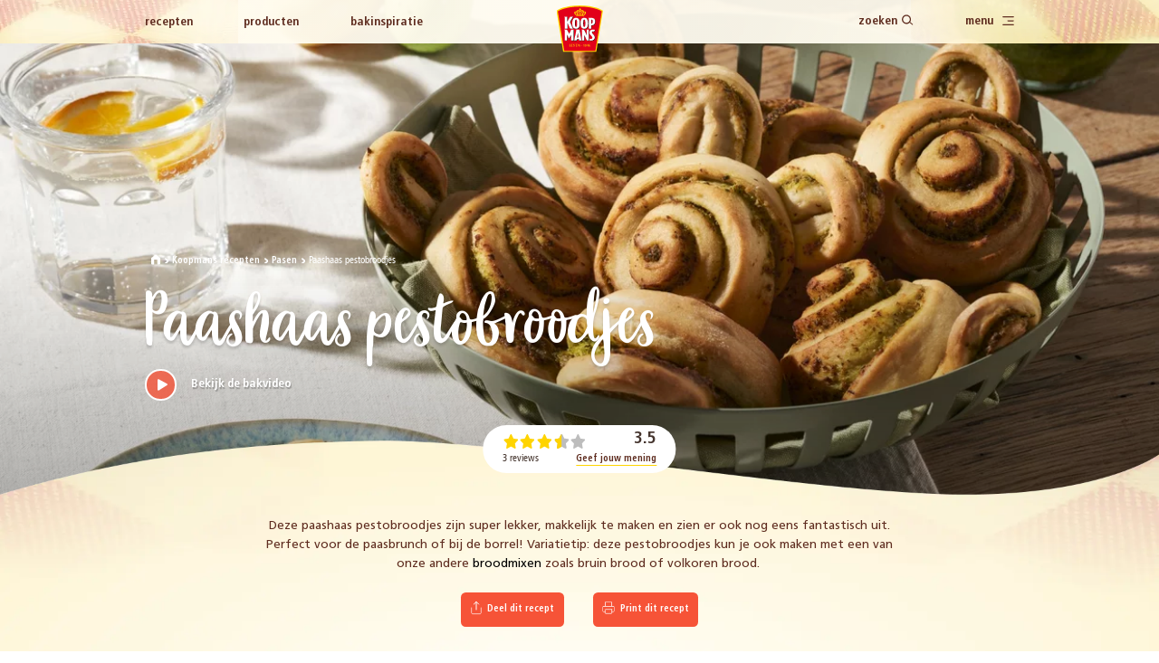

--- FILE ---
content_type: text/html; charset=utf-8
request_url: https://www.youtube-nocookie.com/embed/MLP1OHMEZPg?autoplay=1
body_size: 46750
content:
<!DOCTYPE html><html lang="en" dir="ltr" data-cast-api-enabled="true"><head><meta name="viewport" content="width=device-width, initial-scale=1"><script nonce="sErug3QSHAMUGEENE0oYgQ">if ('undefined' == typeof Symbol || 'undefined' == typeof Symbol.iterator) {delete Array.prototype.entries;}</script><style name="www-roboto" nonce="pd1S6mGOGDHw5Ju4WzU72A">@font-face{font-family:'Roboto';font-style:normal;font-weight:400;font-stretch:100%;src:url(//fonts.gstatic.com/s/roboto/v48/KFO7CnqEu92Fr1ME7kSn66aGLdTylUAMa3GUBHMdazTgWw.woff2)format('woff2');unicode-range:U+0460-052F,U+1C80-1C8A,U+20B4,U+2DE0-2DFF,U+A640-A69F,U+FE2E-FE2F;}@font-face{font-family:'Roboto';font-style:normal;font-weight:400;font-stretch:100%;src:url(//fonts.gstatic.com/s/roboto/v48/KFO7CnqEu92Fr1ME7kSn66aGLdTylUAMa3iUBHMdazTgWw.woff2)format('woff2');unicode-range:U+0301,U+0400-045F,U+0490-0491,U+04B0-04B1,U+2116;}@font-face{font-family:'Roboto';font-style:normal;font-weight:400;font-stretch:100%;src:url(//fonts.gstatic.com/s/roboto/v48/KFO7CnqEu92Fr1ME7kSn66aGLdTylUAMa3CUBHMdazTgWw.woff2)format('woff2');unicode-range:U+1F00-1FFF;}@font-face{font-family:'Roboto';font-style:normal;font-weight:400;font-stretch:100%;src:url(//fonts.gstatic.com/s/roboto/v48/KFO7CnqEu92Fr1ME7kSn66aGLdTylUAMa3-UBHMdazTgWw.woff2)format('woff2');unicode-range:U+0370-0377,U+037A-037F,U+0384-038A,U+038C,U+038E-03A1,U+03A3-03FF;}@font-face{font-family:'Roboto';font-style:normal;font-weight:400;font-stretch:100%;src:url(//fonts.gstatic.com/s/roboto/v48/KFO7CnqEu92Fr1ME7kSn66aGLdTylUAMawCUBHMdazTgWw.woff2)format('woff2');unicode-range:U+0302-0303,U+0305,U+0307-0308,U+0310,U+0312,U+0315,U+031A,U+0326-0327,U+032C,U+032F-0330,U+0332-0333,U+0338,U+033A,U+0346,U+034D,U+0391-03A1,U+03A3-03A9,U+03B1-03C9,U+03D1,U+03D5-03D6,U+03F0-03F1,U+03F4-03F5,U+2016-2017,U+2034-2038,U+203C,U+2040,U+2043,U+2047,U+2050,U+2057,U+205F,U+2070-2071,U+2074-208E,U+2090-209C,U+20D0-20DC,U+20E1,U+20E5-20EF,U+2100-2112,U+2114-2115,U+2117-2121,U+2123-214F,U+2190,U+2192,U+2194-21AE,U+21B0-21E5,U+21F1-21F2,U+21F4-2211,U+2213-2214,U+2216-22FF,U+2308-230B,U+2310,U+2319,U+231C-2321,U+2336-237A,U+237C,U+2395,U+239B-23B7,U+23D0,U+23DC-23E1,U+2474-2475,U+25AF,U+25B3,U+25B7,U+25BD,U+25C1,U+25CA,U+25CC,U+25FB,U+266D-266F,U+27C0-27FF,U+2900-2AFF,U+2B0E-2B11,U+2B30-2B4C,U+2BFE,U+3030,U+FF5B,U+FF5D,U+1D400-1D7FF,U+1EE00-1EEFF;}@font-face{font-family:'Roboto';font-style:normal;font-weight:400;font-stretch:100%;src:url(//fonts.gstatic.com/s/roboto/v48/KFO7CnqEu92Fr1ME7kSn66aGLdTylUAMaxKUBHMdazTgWw.woff2)format('woff2');unicode-range:U+0001-000C,U+000E-001F,U+007F-009F,U+20DD-20E0,U+20E2-20E4,U+2150-218F,U+2190,U+2192,U+2194-2199,U+21AF,U+21E6-21F0,U+21F3,U+2218-2219,U+2299,U+22C4-22C6,U+2300-243F,U+2440-244A,U+2460-24FF,U+25A0-27BF,U+2800-28FF,U+2921-2922,U+2981,U+29BF,U+29EB,U+2B00-2BFF,U+4DC0-4DFF,U+FFF9-FFFB,U+10140-1018E,U+10190-1019C,U+101A0,U+101D0-101FD,U+102E0-102FB,U+10E60-10E7E,U+1D2C0-1D2D3,U+1D2E0-1D37F,U+1F000-1F0FF,U+1F100-1F1AD,U+1F1E6-1F1FF,U+1F30D-1F30F,U+1F315,U+1F31C,U+1F31E,U+1F320-1F32C,U+1F336,U+1F378,U+1F37D,U+1F382,U+1F393-1F39F,U+1F3A7-1F3A8,U+1F3AC-1F3AF,U+1F3C2,U+1F3C4-1F3C6,U+1F3CA-1F3CE,U+1F3D4-1F3E0,U+1F3ED,U+1F3F1-1F3F3,U+1F3F5-1F3F7,U+1F408,U+1F415,U+1F41F,U+1F426,U+1F43F,U+1F441-1F442,U+1F444,U+1F446-1F449,U+1F44C-1F44E,U+1F453,U+1F46A,U+1F47D,U+1F4A3,U+1F4B0,U+1F4B3,U+1F4B9,U+1F4BB,U+1F4BF,U+1F4C8-1F4CB,U+1F4D6,U+1F4DA,U+1F4DF,U+1F4E3-1F4E6,U+1F4EA-1F4ED,U+1F4F7,U+1F4F9-1F4FB,U+1F4FD-1F4FE,U+1F503,U+1F507-1F50B,U+1F50D,U+1F512-1F513,U+1F53E-1F54A,U+1F54F-1F5FA,U+1F610,U+1F650-1F67F,U+1F687,U+1F68D,U+1F691,U+1F694,U+1F698,U+1F6AD,U+1F6B2,U+1F6B9-1F6BA,U+1F6BC,U+1F6C6-1F6CF,U+1F6D3-1F6D7,U+1F6E0-1F6EA,U+1F6F0-1F6F3,U+1F6F7-1F6FC,U+1F700-1F7FF,U+1F800-1F80B,U+1F810-1F847,U+1F850-1F859,U+1F860-1F887,U+1F890-1F8AD,U+1F8B0-1F8BB,U+1F8C0-1F8C1,U+1F900-1F90B,U+1F93B,U+1F946,U+1F984,U+1F996,U+1F9E9,U+1FA00-1FA6F,U+1FA70-1FA7C,U+1FA80-1FA89,U+1FA8F-1FAC6,U+1FACE-1FADC,U+1FADF-1FAE9,U+1FAF0-1FAF8,U+1FB00-1FBFF;}@font-face{font-family:'Roboto';font-style:normal;font-weight:400;font-stretch:100%;src:url(//fonts.gstatic.com/s/roboto/v48/KFO7CnqEu92Fr1ME7kSn66aGLdTylUAMa3OUBHMdazTgWw.woff2)format('woff2');unicode-range:U+0102-0103,U+0110-0111,U+0128-0129,U+0168-0169,U+01A0-01A1,U+01AF-01B0,U+0300-0301,U+0303-0304,U+0308-0309,U+0323,U+0329,U+1EA0-1EF9,U+20AB;}@font-face{font-family:'Roboto';font-style:normal;font-weight:400;font-stretch:100%;src:url(//fonts.gstatic.com/s/roboto/v48/KFO7CnqEu92Fr1ME7kSn66aGLdTylUAMa3KUBHMdazTgWw.woff2)format('woff2');unicode-range:U+0100-02BA,U+02BD-02C5,U+02C7-02CC,U+02CE-02D7,U+02DD-02FF,U+0304,U+0308,U+0329,U+1D00-1DBF,U+1E00-1E9F,U+1EF2-1EFF,U+2020,U+20A0-20AB,U+20AD-20C0,U+2113,U+2C60-2C7F,U+A720-A7FF;}@font-face{font-family:'Roboto';font-style:normal;font-weight:400;font-stretch:100%;src:url(//fonts.gstatic.com/s/roboto/v48/KFO7CnqEu92Fr1ME7kSn66aGLdTylUAMa3yUBHMdazQ.woff2)format('woff2');unicode-range:U+0000-00FF,U+0131,U+0152-0153,U+02BB-02BC,U+02C6,U+02DA,U+02DC,U+0304,U+0308,U+0329,U+2000-206F,U+20AC,U+2122,U+2191,U+2193,U+2212,U+2215,U+FEFF,U+FFFD;}@font-face{font-family:'Roboto';font-style:normal;font-weight:500;font-stretch:100%;src:url(//fonts.gstatic.com/s/roboto/v48/KFO7CnqEu92Fr1ME7kSn66aGLdTylUAMa3GUBHMdazTgWw.woff2)format('woff2');unicode-range:U+0460-052F,U+1C80-1C8A,U+20B4,U+2DE0-2DFF,U+A640-A69F,U+FE2E-FE2F;}@font-face{font-family:'Roboto';font-style:normal;font-weight:500;font-stretch:100%;src:url(//fonts.gstatic.com/s/roboto/v48/KFO7CnqEu92Fr1ME7kSn66aGLdTylUAMa3iUBHMdazTgWw.woff2)format('woff2');unicode-range:U+0301,U+0400-045F,U+0490-0491,U+04B0-04B1,U+2116;}@font-face{font-family:'Roboto';font-style:normal;font-weight:500;font-stretch:100%;src:url(//fonts.gstatic.com/s/roboto/v48/KFO7CnqEu92Fr1ME7kSn66aGLdTylUAMa3CUBHMdazTgWw.woff2)format('woff2');unicode-range:U+1F00-1FFF;}@font-face{font-family:'Roboto';font-style:normal;font-weight:500;font-stretch:100%;src:url(//fonts.gstatic.com/s/roboto/v48/KFO7CnqEu92Fr1ME7kSn66aGLdTylUAMa3-UBHMdazTgWw.woff2)format('woff2');unicode-range:U+0370-0377,U+037A-037F,U+0384-038A,U+038C,U+038E-03A1,U+03A3-03FF;}@font-face{font-family:'Roboto';font-style:normal;font-weight:500;font-stretch:100%;src:url(//fonts.gstatic.com/s/roboto/v48/KFO7CnqEu92Fr1ME7kSn66aGLdTylUAMawCUBHMdazTgWw.woff2)format('woff2');unicode-range:U+0302-0303,U+0305,U+0307-0308,U+0310,U+0312,U+0315,U+031A,U+0326-0327,U+032C,U+032F-0330,U+0332-0333,U+0338,U+033A,U+0346,U+034D,U+0391-03A1,U+03A3-03A9,U+03B1-03C9,U+03D1,U+03D5-03D6,U+03F0-03F1,U+03F4-03F5,U+2016-2017,U+2034-2038,U+203C,U+2040,U+2043,U+2047,U+2050,U+2057,U+205F,U+2070-2071,U+2074-208E,U+2090-209C,U+20D0-20DC,U+20E1,U+20E5-20EF,U+2100-2112,U+2114-2115,U+2117-2121,U+2123-214F,U+2190,U+2192,U+2194-21AE,U+21B0-21E5,U+21F1-21F2,U+21F4-2211,U+2213-2214,U+2216-22FF,U+2308-230B,U+2310,U+2319,U+231C-2321,U+2336-237A,U+237C,U+2395,U+239B-23B7,U+23D0,U+23DC-23E1,U+2474-2475,U+25AF,U+25B3,U+25B7,U+25BD,U+25C1,U+25CA,U+25CC,U+25FB,U+266D-266F,U+27C0-27FF,U+2900-2AFF,U+2B0E-2B11,U+2B30-2B4C,U+2BFE,U+3030,U+FF5B,U+FF5D,U+1D400-1D7FF,U+1EE00-1EEFF;}@font-face{font-family:'Roboto';font-style:normal;font-weight:500;font-stretch:100%;src:url(//fonts.gstatic.com/s/roboto/v48/KFO7CnqEu92Fr1ME7kSn66aGLdTylUAMaxKUBHMdazTgWw.woff2)format('woff2');unicode-range:U+0001-000C,U+000E-001F,U+007F-009F,U+20DD-20E0,U+20E2-20E4,U+2150-218F,U+2190,U+2192,U+2194-2199,U+21AF,U+21E6-21F0,U+21F3,U+2218-2219,U+2299,U+22C4-22C6,U+2300-243F,U+2440-244A,U+2460-24FF,U+25A0-27BF,U+2800-28FF,U+2921-2922,U+2981,U+29BF,U+29EB,U+2B00-2BFF,U+4DC0-4DFF,U+FFF9-FFFB,U+10140-1018E,U+10190-1019C,U+101A0,U+101D0-101FD,U+102E0-102FB,U+10E60-10E7E,U+1D2C0-1D2D3,U+1D2E0-1D37F,U+1F000-1F0FF,U+1F100-1F1AD,U+1F1E6-1F1FF,U+1F30D-1F30F,U+1F315,U+1F31C,U+1F31E,U+1F320-1F32C,U+1F336,U+1F378,U+1F37D,U+1F382,U+1F393-1F39F,U+1F3A7-1F3A8,U+1F3AC-1F3AF,U+1F3C2,U+1F3C4-1F3C6,U+1F3CA-1F3CE,U+1F3D4-1F3E0,U+1F3ED,U+1F3F1-1F3F3,U+1F3F5-1F3F7,U+1F408,U+1F415,U+1F41F,U+1F426,U+1F43F,U+1F441-1F442,U+1F444,U+1F446-1F449,U+1F44C-1F44E,U+1F453,U+1F46A,U+1F47D,U+1F4A3,U+1F4B0,U+1F4B3,U+1F4B9,U+1F4BB,U+1F4BF,U+1F4C8-1F4CB,U+1F4D6,U+1F4DA,U+1F4DF,U+1F4E3-1F4E6,U+1F4EA-1F4ED,U+1F4F7,U+1F4F9-1F4FB,U+1F4FD-1F4FE,U+1F503,U+1F507-1F50B,U+1F50D,U+1F512-1F513,U+1F53E-1F54A,U+1F54F-1F5FA,U+1F610,U+1F650-1F67F,U+1F687,U+1F68D,U+1F691,U+1F694,U+1F698,U+1F6AD,U+1F6B2,U+1F6B9-1F6BA,U+1F6BC,U+1F6C6-1F6CF,U+1F6D3-1F6D7,U+1F6E0-1F6EA,U+1F6F0-1F6F3,U+1F6F7-1F6FC,U+1F700-1F7FF,U+1F800-1F80B,U+1F810-1F847,U+1F850-1F859,U+1F860-1F887,U+1F890-1F8AD,U+1F8B0-1F8BB,U+1F8C0-1F8C1,U+1F900-1F90B,U+1F93B,U+1F946,U+1F984,U+1F996,U+1F9E9,U+1FA00-1FA6F,U+1FA70-1FA7C,U+1FA80-1FA89,U+1FA8F-1FAC6,U+1FACE-1FADC,U+1FADF-1FAE9,U+1FAF0-1FAF8,U+1FB00-1FBFF;}@font-face{font-family:'Roboto';font-style:normal;font-weight:500;font-stretch:100%;src:url(//fonts.gstatic.com/s/roboto/v48/KFO7CnqEu92Fr1ME7kSn66aGLdTylUAMa3OUBHMdazTgWw.woff2)format('woff2');unicode-range:U+0102-0103,U+0110-0111,U+0128-0129,U+0168-0169,U+01A0-01A1,U+01AF-01B0,U+0300-0301,U+0303-0304,U+0308-0309,U+0323,U+0329,U+1EA0-1EF9,U+20AB;}@font-face{font-family:'Roboto';font-style:normal;font-weight:500;font-stretch:100%;src:url(//fonts.gstatic.com/s/roboto/v48/KFO7CnqEu92Fr1ME7kSn66aGLdTylUAMa3KUBHMdazTgWw.woff2)format('woff2');unicode-range:U+0100-02BA,U+02BD-02C5,U+02C7-02CC,U+02CE-02D7,U+02DD-02FF,U+0304,U+0308,U+0329,U+1D00-1DBF,U+1E00-1E9F,U+1EF2-1EFF,U+2020,U+20A0-20AB,U+20AD-20C0,U+2113,U+2C60-2C7F,U+A720-A7FF;}@font-face{font-family:'Roboto';font-style:normal;font-weight:500;font-stretch:100%;src:url(//fonts.gstatic.com/s/roboto/v48/KFO7CnqEu92Fr1ME7kSn66aGLdTylUAMa3yUBHMdazQ.woff2)format('woff2');unicode-range:U+0000-00FF,U+0131,U+0152-0153,U+02BB-02BC,U+02C6,U+02DA,U+02DC,U+0304,U+0308,U+0329,U+2000-206F,U+20AC,U+2122,U+2191,U+2193,U+2212,U+2215,U+FEFF,U+FFFD;}</style><script name="www-roboto" nonce="sErug3QSHAMUGEENE0oYgQ">if (document.fonts && document.fonts.load) {document.fonts.load("400 10pt Roboto", "E"); document.fonts.load("500 10pt Roboto", "E");}</script><link rel="stylesheet" href="/s/player/b95b0e7a/www-player.css" name="www-player" nonce="pd1S6mGOGDHw5Ju4WzU72A"><style nonce="pd1S6mGOGDHw5Ju4WzU72A">html {overflow: hidden;}body {font: 12px Roboto, Arial, sans-serif; background-color: #000; color: #fff; height: 100%; width: 100%; overflow: hidden; position: absolute; margin: 0; padding: 0;}#player {width: 100%; height: 100%;}h1 {text-align: center; color: #fff;}h3 {margin-top: 6px; margin-bottom: 3px;}.player-unavailable {position: absolute; top: 0; left: 0; right: 0; bottom: 0; padding: 25px; font-size: 13px; background: url(/img/meh7.png) 50% 65% no-repeat;}.player-unavailable .message {text-align: left; margin: 0 -5px 15px; padding: 0 5px 14px; border-bottom: 1px solid #888; font-size: 19px; font-weight: normal;}.player-unavailable a {color: #167ac6; text-decoration: none;}</style><script nonce="sErug3QSHAMUGEENE0oYgQ">var ytcsi={gt:function(n){n=(n||"")+"data_";return ytcsi[n]||(ytcsi[n]={tick:{},info:{},gel:{preLoggedGelInfos:[]}})},now:window.performance&&window.performance.timing&&window.performance.now&&window.performance.timing.navigationStart?function(){return window.performance.timing.navigationStart+window.performance.now()}:function(){return(new Date).getTime()},tick:function(l,t,n){var ticks=ytcsi.gt(n).tick;var v=t||ytcsi.now();if(ticks[l]){ticks["_"+l]=ticks["_"+l]||[ticks[l]];ticks["_"+l].push(v)}ticks[l]=
v},info:function(k,v,n){ytcsi.gt(n).info[k]=v},infoGel:function(p,n){ytcsi.gt(n).gel.preLoggedGelInfos.push(p)},setStart:function(t,n){ytcsi.tick("_start",t,n)}};
(function(w,d){function isGecko(){if(!w.navigator)return false;try{if(w.navigator.userAgentData&&w.navigator.userAgentData.brands&&w.navigator.userAgentData.brands.length){var brands=w.navigator.userAgentData.brands;var i=0;for(;i<brands.length;i++)if(brands[i]&&brands[i].brand==="Firefox")return true;return false}}catch(e){setTimeout(function(){throw e;})}if(!w.navigator.userAgent)return false;var ua=w.navigator.userAgent;return ua.indexOf("Gecko")>0&&ua.toLowerCase().indexOf("webkit")<0&&ua.indexOf("Edge")<
0&&ua.indexOf("Trident")<0&&ua.indexOf("MSIE")<0}ytcsi.setStart(w.performance?w.performance.timing.responseStart:null);var isPrerender=(d.visibilityState||d.webkitVisibilityState)=="prerender";var vName=!d.visibilityState&&d.webkitVisibilityState?"webkitvisibilitychange":"visibilitychange";if(isPrerender){var startTick=function(){ytcsi.setStart();d.removeEventListener(vName,startTick)};d.addEventListener(vName,startTick,false)}if(d.addEventListener)d.addEventListener(vName,function(){ytcsi.tick("vc")},
false);if(isGecko()){var isHidden=(d.visibilityState||d.webkitVisibilityState)=="hidden";if(isHidden)ytcsi.tick("vc")}var slt=function(el,t){setTimeout(function(){var n=ytcsi.now();el.loadTime=n;if(el.slt)el.slt()},t)};w.__ytRIL=function(el){if(!el.getAttribute("data-thumb"))if(w.requestAnimationFrame)w.requestAnimationFrame(function(){slt(el,0)});else slt(el,16)}})(window,document);
</script><script nonce="sErug3QSHAMUGEENE0oYgQ">var ytcfg={d:function(){return window.yt&&yt.config_||ytcfg.data_||(ytcfg.data_={})},get:function(k,o){return k in ytcfg.d()?ytcfg.d()[k]:o},set:function(){var a=arguments;if(a.length>1)ytcfg.d()[a[0]]=a[1];else{var k;for(k in a[0])ytcfg.d()[k]=a[0][k]}}};
ytcfg.set({"CLIENT_CANARY_STATE":"none","DEVICE":"cbr\u003dChrome\u0026cbrand\u003dapple\u0026cbrver\u003d131.0.0.0\u0026ceng\u003dWebKit\u0026cengver\u003d537.36\u0026cos\u003dMacintosh\u0026cosver\u003d10_15_7\u0026cplatform\u003dDESKTOP","EVENT_ID":"RBhsacevOtGX2_gPzf2hwAI","EXPERIMENT_FLAGS":{"ab_det_apm":true,"ab_det_el_h":true,"ab_det_el_h_v2":true,"ab_det_em_inj":true,"ab_l_sig_st":true,"ab_l_sig_st_e":true,"action_companion_center_align_description":true,"allow_skip_networkless":true,"always_send_and_write":true,"att_web_record_metrics":true,"attmusi":true,"c3_enable_button_impression_logging":true,"c3_watch_page_component":true,"cancel_pending_navs":true,"clean_up_manual_attribution_header":true,"config_age_report_killswitch":true,"cow_optimize_idom_compat":true,"csi_config_handling_infra":true,"csi_on_gel":true,"delhi_mweb_colorful_sd":true,"delhi_mweb_colorful_sd_v2":true,"deprecate_csi_has_info":true,"deprecate_pair_servlet_enabled":true,"desktop_sparkles_light_cta_button":true,"disable_cached_masthead_data":true,"disable_child_node_auto_formatted_strings":true,"disable_enf_isd":true,"disable_log_to_visitor_layer":true,"disable_pacf_logging_for_memory_limited_tv":true,"embeds_enable_eid_enforcement_for_youtube":true,"embeds_enable_info_panel_dismissal":true,"embeds_enable_pfp_always_unbranded":true,"embeds_muted_autoplay_sound_fix":true,"embeds_serve_es6_client":true,"embeds_web_nwl_disable_nocookie":true,"embeds_web_updated_shorts_definition_fix":true,"enable_active_view_display_ad_renderer_web_home":true,"enable_ad_disclosure_banner_a11y_fix":true,"enable_chips_shelf_view_model_fully_reactive":true,"enable_client_creator_goal_ticker_bar_revamp":true,"enable_client_only_wiz_direct_reactions":true,"enable_client_sli_logging":true,"enable_client_streamz_web":true,"enable_client_ve_spec":true,"enable_cloud_save_error_popup_after_retry":true,"enable_cookie_reissue_iframe":true,"enable_dai_sdf_h5_preroll":true,"enable_datasync_id_header_in_web_vss_pings":true,"enable_default_mono_cta_migration_web_client":true,"enable_dma_post_enforcement":true,"enable_docked_chat_messages":true,"enable_drop_shadow_experiment":true,"enable_entity_store_from_dependency_injection":true,"enable_inline_muted_playback_on_web_search":true,"enable_inline_muted_playback_on_web_search_for_vdc":true,"enable_inline_muted_playback_on_web_search_for_vdcb":true,"enable_is_mini_app_page_active_bugfix":true,"enable_live_overlay_feed_in_live_chat":true,"enable_logging_first_user_action_after_game_ready":true,"enable_ltc_param_fetch_from_innertube":true,"enable_masthead_mweb_padding_fix":true,"enable_menu_renderer_button_in_mweb_hclr":true,"enable_mini_app_command_handler_mweb_fix":true,"enable_mini_app_iframe_loaded_logging":true,"enable_mini_guide_downloads_item":true,"enable_mixed_direction_formatted_strings":true,"enable_mweb_livestream_ui_update":true,"enable_mweb_new_caption_language_picker":true,"enable_names_handles_account_switcher":true,"enable_network_request_logging_on_game_events":true,"enable_new_paid_product_placement":true,"enable_obtaining_ppn_query_param":true,"enable_open_in_new_tab_icon_for_short_dr_for_desktop_search":true,"enable_open_yt_content":true,"enable_origin_query_parameter_bugfix":true,"enable_pause_ads_on_ytv_html5":true,"enable_payments_purchase_manager":true,"enable_pdp_icon_prefetch":true,"enable_pl_r_si_fa":true,"enable_place_pivot_url":true,"enable_playable_a11y_label_with_badge_text":true,"enable_pv_screen_modern_text":true,"enable_removing_navbar_title_on_hashtag_page_mweb":true,"enable_resetting_scroll_position_on_flow_change":true,"enable_rta_manager":true,"enable_sdf_companion_h5":true,"enable_sdf_dai_h5_midroll":true,"enable_sdf_h5_endemic_mid_post_roll":true,"enable_sdf_on_h5_unplugged_vod_midroll":true,"enable_sdf_shorts_player_bytes_h5":true,"enable_sdk_performance_network_logging":true,"enable_sending_unwrapped_game_audio_as_serialized_metadata":true,"enable_sfv_effect_pivot_url":true,"enable_shorts_new_carousel":true,"enable_skip_ad_guidance_prompt":true,"enable_skippable_ads_for_unplugged_ad_pod":true,"enable_smearing_expansion_dai":true,"enable_third_party_info":true,"enable_time_out_messages":true,"enable_timeline_view_modern_transcript_fe":true,"enable_video_display_compact_button_group_for_desktop_search":true,"enable_watch_next_pause_autoplay_lact":true,"enable_web_home_top_landscape_image_layout_level_click":true,"enable_web_tiered_gel":true,"enable_window_constrained_buy_flow_dialog":true,"enable_wiz_queue_effect_and_on_init_initial_runs":true,"enable_ypc_spinners":true,"enable_yt_ata_iframe_authuser":true,"export_networkless_options":true,"export_player_version_to_ytconfig":true,"fill_single_video_with_notify_to_lasr":true,"fix_ad_miniplayer_controls_rendering":true,"fix_ads_tracking_for_swf_config_deprecation_mweb":true,"h5_companion_enable_adcpn_macro_substitution_for_click_pings":true,"h5_inplayer_enable_adcpn_macro_substitution_for_click_pings":true,"h5_reset_cache_and_filter_before_update_masthead":true,"hide_channel_creation_title_for_mweb":true,"high_ccv_client_side_caching_h5":true,"html5_log_trigger_events_with_debug_data":true,"html5_ssdai_enable_media_end_cue_range":true,"il_attach_cache_limit":true,"il_use_view_model_logging_context":true,"is_browser_support_for_webcam_streaming":true,"json_condensed_response":true,"kev_adb_pg":true,"kevlar_gel_error_routing":true,"kevlar_watch_cinematics":true,"live_chat_enable_controller_extraction":true,"live_chat_enable_rta_manager":true,"live_chat_increased_min_height":true,"log_click_with_layer_from_element_in_command_handler":true,"log_errors_through_nwl_on_retry":true,"mdx_enable_privacy_disclosure_ui":true,"mdx_load_cast_api_bootstrap_script":true,"medium_progress_bar_modification":true,"migrate_remaining_web_ad_badges_to_innertube":true,"mobile_account_menu_refresh":true,"mweb_a11y_enable_player_controls_invisible_toggle":true,"mweb_account_linking_noapp":true,"mweb_after_render_to_scheduler":true,"mweb_allow_modern_search_suggest_behavior":true,"mweb_animated_actions":true,"mweb_app_upsell_button_direct_to_app":true,"mweb_big_progress_bar":true,"mweb_c3_disable_carve_out":true,"mweb_c3_disable_carve_out_keep_external_links":true,"mweb_c3_enable_adaptive_signals":true,"mweb_c3_endscreen":true,"mweb_c3_endscreen_v2":true,"mweb_c3_library_page_enable_recent_shelf":true,"mweb_c3_remove_web_navigation_endpoint_data":true,"mweb_c3_use_canonical_from_player_response":true,"mweb_cinematic_watch":true,"mweb_command_handler":true,"mweb_delay_watch_initial_data":true,"mweb_disable_searchbar_scroll":true,"mweb_enable_fine_scrubbing_for_recs":true,"mweb_enable_keto_batch_player_fullscreen":true,"mweb_enable_keto_batch_player_progress_bar":true,"mweb_enable_keto_batch_player_tooltips":true,"mweb_enable_lockup_view_model_for_ucp":true,"mweb_enable_mix_panel_title_metadata":true,"mweb_enable_more_drawer":true,"mweb_enable_optional_fullscreen_landscape_locking":true,"mweb_enable_overlay_touch_manager":true,"mweb_enable_premium_carve_out_fix":true,"mweb_enable_refresh_detection":true,"mweb_enable_search_imp":true,"mweb_enable_sequence_signal":true,"mweb_enable_shorts_pivot_button":true,"mweb_enable_shorts_video_preload":true,"mweb_enable_skippables_on_jio_phone":true,"mweb_enable_storyboards":true,"mweb_enable_two_line_title_on_shorts":true,"mweb_enable_varispeed_controller":true,"mweb_enable_warm_channel_requests":true,"mweb_enable_watch_feed_infinite_scroll":true,"mweb_enable_wrapped_unplugged_pause_membership_dialog_renderer":true,"mweb_filter_video_format_in_webfe":true,"mweb_fix_livestream_seeking":true,"mweb_fix_monitor_visibility_after_render":true,"mweb_fix_section_list_continuation_item_renderers":true,"mweb_force_ios_fallback_to_native_control":true,"mweb_fp_auto_fullscreen":true,"mweb_fullscreen_controls":true,"mweb_fullscreen_controls_action_buttons":true,"mweb_fullscreen_watch_system":true,"mweb_home_reactive_shorts":true,"mweb_innertube_search_command":true,"mweb_kaios_enable_autoplay_switch_view_model":true,"mweb_lang_in_html":true,"mweb_like_button_synced_with_entities":true,"mweb_logo_use_home_page_ve":true,"mweb_module_decoration":true,"mweb_native_control_in_faux_fullscreen_shared":true,"mweb_panel_container_inert":true,"mweb_player_control_on_hover":true,"mweb_player_delhi_dtts":true,"mweb_player_settings_use_bottom_sheet":true,"mweb_player_show_previous_next_buttons_in_playlist":true,"mweb_player_skip_no_op_state_changes":true,"mweb_player_user_select_none":true,"mweb_playlist_engagement_panel":true,"mweb_progress_bar_seek_on_mouse_click":true,"mweb_pull_2_full":true,"mweb_pull_2_full_enable_touch_handlers":true,"mweb_schedule_warm_watch_response":true,"mweb_searchbox_legacy_navigation":true,"mweb_see_fewer_shorts":true,"mweb_sheets_ui_refresh":true,"mweb_shorts_comments_panel_id_change":true,"mweb_shorts_early_continuation":true,"mweb_show_ios_smart_banner":true,"mweb_use_server_url_on_startup":true,"mweb_watch_captions_enable_auto_translate":true,"mweb_watch_captions_set_default_size":true,"mweb_watch_stop_scheduler_on_player_response":true,"mweb_watchfeed_big_thumbnails":true,"mweb_yt_searchbox":true,"networkless_logging":true,"no_client_ve_attach_unless_shown":true,"nwl_send_from_memory_when_online":true,"pageid_as_header_web":true,"playback_settings_use_switch_menu":true,"player_controls_autonav_fix":true,"player_controls_skip_double_signal_update":true,"polymer_bad_build_labels":true,"polymer_verifiy_app_state":true,"qoe_send_and_write":true,"remove_chevron_from_ad_disclosure_banner_h5":true,"remove_masthead_channel_banner_on_refresh":true,"remove_slot_id_exited_trigger_for_dai_in_player_slot_expire":true,"replace_client_url_parsing_with_server_signal":true,"service_worker_enabled":true,"service_worker_push_enabled":true,"service_worker_push_home_page_prompt":true,"service_worker_push_watch_page_prompt":true,"shell_load_gcf":true,"shorten_initial_gel_batch_timeout":true,"should_use_yt_voice_endpoint_in_kaios":true,"skip_invalid_ytcsi_ticks":true,"skip_setting_info_in_csi_data_object":true,"smarter_ve_dedupping":true,"speedmaster_no_seek":true,"start_client_gcf_mweb":true,"stop_handling_click_for_non_rendering_overlay_layout":true,"suppress_error_204_logging":true,"synced_panel_scrolling_controller":true,"use_event_time_ms_header":true,"use_fifo_for_networkless":true,"use_player_abuse_bg_library":true,"use_request_time_ms_header":true,"use_session_based_sampling":true,"use_thumbnail_overlay_time_status_renderer_for_live_badge":true,"use_ts_visibilitylogger":true,"vss_final_ping_send_and_write":true,"vss_playback_use_send_and_write":true,"web_adaptive_repeat_ase":true,"web_always_load_chat_support":true,"web_animated_like":true,"web_api_url":true,"web_autonav_allow_off_by_default":true,"web_button_vm_refactor_disabled":true,"web_c3_log_app_init_finish":true,"web_csi_action_sampling_enabled":true,"web_dedupe_ve_grafting":true,"web_disable_backdrop_filter":true,"web_enable_ab_rsp_cl":true,"web_enable_course_icon_update":true,"web_enable_error_204":true,"web_enable_horizontal_video_attributes_section":true,"web_fix_segmented_like_dislike_undefined":true,"web_gcf_hashes_innertube":true,"web_gel_timeout_cap":true,"web_metadata_carousel_elref_bugfix":true,"web_parent_target_for_sheets":true,"web_persist_server_autonav_state_on_client":true,"web_playback_associated_log_ctt":true,"web_playback_associated_ve":true,"web_prefetch_preload_video":true,"web_progress_bar_draggable":true,"web_resizable_advertiser_banner_on_masthead_safari_fix":true,"web_scheduler_auto_init":true,"web_shorts_just_watched_on_channel_and_pivot_study":true,"web_shorts_just_watched_overlay":true,"web_shorts_pivot_button_view_model_reactive":true,"web_shorts_wn_shelf_header_tuning":true,"web_update_panel_visibility_logging_fix":true,"web_video_attribute_view_model_a11y_fix":true,"web_watch_controls_state_signals":true,"web_wiz_attributed_string":true,"web_yt_config_context":true,"webfe_mweb_watch_microdata":true,"webfe_watch_shorts_canonical_url_fix":true,"webpo_exit_on_net_err":true,"wiz_diff_overwritable":true,"wiz_memoize_stamper_items":true,"woffle_used_state_report":true,"wpo_gel_strz":true,"ytcp_paper_tooltip_use_scoped_owner_root":true,"ytidb_clear_embedded_player":true,"H5_async_logging_delay_ms":30000.0,"attention_logging_scroll_throttle":500.0,"autoplay_pause_by_lact_sampling_fraction":0.0,"cinematic_watch_effect_opacity":0.4,"log_window_onerror_fraction":0.1,"speedmaster_playback_rate":2.0,"tv_pacf_logging_sample_rate":0.01,"web_attention_logging_scroll_throttle":500.0,"web_load_prediction_threshold":0.1,"web_navigation_prediction_threshold":0.1,"web_pbj_log_warning_rate":0.0,"web_system_health_fraction":0.01,"ytidb_transaction_ended_event_rate_limit":0.02,"active_time_update_interval_ms":10000,"att_init_delay":500,"autoplay_pause_by_lact_sec":0,"botguard_async_snapshot_timeout_ms":3000,"check_navigator_accuracy_timeout_ms":0,"cinematic_watch_css_filter_blur_strength":40,"cinematic_watch_fade_out_duration":500,"close_webview_delay_ms":100,"cloud_save_game_data_rate_limit_ms":3000,"compression_disable_point":10,"custom_active_view_tos_timeout_ms":3600000,"embeds_widget_poll_interval_ms":0,"gel_min_batch_size":3,"gel_queue_timeout_max_ms":60000,"get_async_timeout_ms":60000,"hide_cta_for_home_web_video_ads_animate_in_time":2,"html5_byterate_soft_cap":0,"initial_gel_batch_timeout":2000,"max_body_size_to_compress":500000,"max_prefetch_window_sec_for_livestream_optimization":10,"min_prefetch_offset_sec_for_livestream_optimization":20,"mini_app_container_iframe_src_update_delay_ms":0,"multiple_preview_news_duration_time":11000,"mweb_c3_toast_duration_ms":5000,"mweb_deep_link_fallback_timeout_ms":10000,"mweb_delay_response_received_actions":100,"mweb_fp_dpad_rate_limit_ms":0,"mweb_fp_dpad_watch_title_clamp_lines":0,"mweb_history_manager_cache_size":100,"mweb_ios_fullscreen_playback_transition_delay_ms":500,"mweb_ios_fullscreen_system_pause_epilson_ms":0,"mweb_override_response_store_expiration_ms":0,"mweb_shorts_early_continuation_trigger_threshold":4,"mweb_w2w_max_age_seconds":0,"mweb_watch_captions_default_size":2,"neon_dark_launch_gradient_count":0,"network_polling_interval":30000,"play_click_interval_ms":30000,"play_ping_interval_ms":10000,"prefetch_comments_ms_after_video":0,"send_config_hash_timer":0,"service_worker_push_logged_out_prompt_watches":-1,"service_worker_push_prompt_cap":-1,"service_worker_push_prompt_delay_microseconds":3888000000000,"show_mini_app_ad_frequency_cap_ms":300000,"slow_compressions_before_abandon_count":4,"speedmaster_cancellation_movement_dp":10,"speedmaster_touch_activation_ms":500,"web_attention_logging_throttle":500,"web_foreground_heartbeat_interval_ms":28000,"web_gel_debounce_ms":10000,"web_logging_max_batch":100,"web_max_tracing_events":50,"web_tracing_session_replay":0,"wil_icon_max_concurrent_fetches":9999,"ytidb_remake_db_retries":3,"ytidb_reopen_db_retries":3,"WebClientReleaseProcessCritical__youtube_embeds_client_version_override":"","WebClientReleaseProcessCritical__youtube_embeds_web_client_version_override":"","WebClientReleaseProcessCritical__youtube_mweb_client_version_override":"","debug_forced_internalcountrycode":"","embeds_web_synth_ch_headers_banned_urls_regex":"","enable_web_media_service":"DISABLED","il_payload_scraping":"","live_chat_unicode_emoji_json_url":"https://www.gstatic.com/youtube/img/emojis/emojis-svg-9.json","mweb_deep_link_feature_tag_suffix":"11268432","mweb_enable_shorts_innertube_player_prefetch_trigger":"NONE","mweb_fp_dpad":"home,search,browse,channel,create_channel,experiments,settings,trending,oops,404,paid_memberships,sponsorship,premium,shorts","mweb_fp_dpad_linear_navigation":"","mweb_fp_dpad_linear_navigation_visitor":"","mweb_fp_dpad_visitor":"","mweb_preload_video_by_player_vars":"","mweb_sign_in_button_style":"STYLE_SUGGESTIVE_AVATAR","place_pivot_triggering_container_alternate":"","place_pivot_triggering_counterfactual_container_alternate":"","search_ui_mweb_searchbar_restyle":"DEFAULT","service_worker_push_force_notification_prompt_tag":"1","service_worker_scope":"/","suggest_exp_str":"","web_client_version_override":"","kevlar_command_handler_command_banlist":[],"mini_app_ids_without_game_ready":["UgkxHHtsak1SC8mRGHMZewc4HzeAY3yhPPmJ","Ugkx7OgzFqE6z_5Mtf4YsotGfQNII1DF_RBm"],"web_op_signal_type_banlist":[],"web_tracing_enabled_spans":["event","command"]},"GAPI_HINT_PARAMS":"m;/_/scs/abc-static/_/js/k\u003dgapi.gapi.en.FZb77tO2YW4.O/d\u003d1/rs\u003dAHpOoo8lqavmo6ayfVxZovyDiP6g3TOVSQ/m\u003d__features__","GAPI_HOST":"https://apis.google.com","GAPI_LOCALE":"en_US","GL":"US","HL":"en","HTML_DIR":"ltr","HTML_LANG":"en","INNERTUBE_API_KEY":"AIzaSyAO_FJ2SlqU8Q4STEHLGCilw_Y9_11qcW8","INNERTUBE_API_VERSION":"v1","INNERTUBE_CLIENT_NAME":"WEB_EMBEDDED_PLAYER","INNERTUBE_CLIENT_VERSION":"1.20260116.01.00","INNERTUBE_CONTEXT":{"client":{"hl":"en","gl":"US","remoteHost":"3.145.181.77","deviceMake":"Apple","deviceModel":"","visitorData":"CgtzYk96dkFtNm80RSjEsLDLBjIKCgJVUxIEGgAgRg%3D%3D","userAgent":"Mozilla/5.0 (Macintosh; Intel Mac OS X 10_15_7) AppleWebKit/537.36 (KHTML, like Gecko) Chrome/131.0.0.0 Safari/537.36; ClaudeBot/1.0; +claudebot@anthropic.com),gzip(gfe)","clientName":"WEB_EMBEDDED_PLAYER","clientVersion":"1.20260116.01.00","osName":"Macintosh","osVersion":"10_15_7","originalUrl":"https://www.youtube-nocookie.com/embed/MLP1OHMEZPg?autoplay\u003d1","platform":"DESKTOP","clientFormFactor":"UNKNOWN_FORM_FACTOR","configInfo":{"appInstallData":"[base64]%3D"},"browserName":"Chrome","browserVersion":"131.0.0.0","acceptHeader":"text/html,application/xhtml+xml,application/xml;q\u003d0.9,image/webp,image/apng,*/*;q\u003d0.8,application/signed-exchange;v\u003db3;q\u003d0.9","deviceExperimentId":"ChxOelU1TmpRM016TTFNalkzTWpFMk9UQTROQT09EMSwsMsGGMSwsMsG","rolloutToken":"CIiSuumKjJPFARCN9Miq2pOSAxiN9Miq2pOSAw%3D%3D"},"user":{"lockedSafetyMode":false},"request":{"useSsl":true},"clickTracking":{"clickTrackingParams":"IhMIx+HIqtqTkgMV0csWCR3Nfggo"},"thirdParty":{"embeddedPlayerContext":{"embeddedPlayerEncryptedContext":"AD5ZzFQqv29-dPlc6jYpHO77ssXqvsEF6HHpZwbCXSicbh_G3vq77zA5j7TKR3Q9M9jtlbqg41rIsYNJ0ScTu3H9ETZENJXCFCxE2J6_vWaz6I2kv5tuGeidaTPHcxJCzafBsW7PlNOcHyfMKQ0psPdfQYVid8OdEQA4dxBYeH_I","ancestorOriginsSupported":false}}},"INNERTUBE_CONTEXT_CLIENT_NAME":56,"INNERTUBE_CONTEXT_CLIENT_VERSION":"1.20260116.01.00","INNERTUBE_CONTEXT_GL":"US","INNERTUBE_CONTEXT_HL":"en","LATEST_ECATCHER_SERVICE_TRACKING_PARAMS":{"client.name":"WEB_EMBEDDED_PLAYER","client.jsfeat":"2021"},"LOGGED_IN":false,"PAGE_BUILD_LABEL":"youtube.embeds.web_20260116_01_RC00","PAGE_CL":856990104,"SERVER_NAME":"WebFE","VISITOR_DATA":"CgtzYk96dkFtNm80RSjEsLDLBjIKCgJVUxIEGgAgRg%3D%3D","WEB_PLAYER_CONTEXT_CONFIGS":{"WEB_PLAYER_CONTEXT_CONFIG_ID_EMBEDDED_PLAYER":{"rootElementId":"movie_player","jsUrl":"/s/player/b95b0e7a/player_ias.vflset/en_US/base.js","cssUrl":"/s/player/b95b0e7a/www-player.css","contextId":"WEB_PLAYER_CONTEXT_CONFIG_ID_EMBEDDED_PLAYER","eventLabel":"embedded","contentRegion":"US","hl":"en_US","hostLanguage":"en","innertubeApiKey":"AIzaSyAO_FJ2SlqU8Q4STEHLGCilw_Y9_11qcW8","innertubeApiVersion":"v1","innertubeContextClientVersion":"1.20260116.01.00","device":{"brand":"apple","model":"","browser":"Chrome","browserVersion":"131.0.0.0","os":"Macintosh","osVersion":"10_15_7","platform":"DESKTOP","interfaceName":"WEB_EMBEDDED_PLAYER","interfaceVersion":"1.20260116.01.00"},"serializedExperimentIds":"24004644,51010235,51063643,51098299,51204329,51222973,51340662,51349914,51353393,51366423,51389629,51404808,51404810,51425033,51484222,51490331,51500051,51505436,51526266,51530495,51534669,51560386,51565115,51566373,51578632,51583565,51583821,51585555,51586118,51605258,51605395,51611457,51615066,51620866,51621065,51622845,51632249,51634267,51635954,51637029,51638932,51648336,51656216,51666850,51672162,51677704,51681662,51683502,51684301,51684306,51691590,51693511,51696107,51696619,51697032,51700777,51704637,51705183,51705185,51707438,51709243,51711227,51711267,51711298,51712601,51713237,51714463,51717474,51717747,51719411,51719627,51724103,51735451,51737133,51738919,51741220,51742828,51742876,51744562","serializedExperimentFlags":"H5_async_logging_delay_ms\u003d30000.0\u0026PlayerWeb__h5_enable_advisory_rating_restrictions\u003dtrue\u0026a11y_h5_associate_survey_question\u003dtrue\u0026ab_det_apm\u003dtrue\u0026ab_det_el_h\u003dtrue\u0026ab_det_el_h_v2\u003dtrue\u0026ab_det_em_inj\u003dtrue\u0026ab_l_sig_st\u003dtrue\u0026ab_l_sig_st_e\u003dtrue\u0026action_companion_center_align_description\u003dtrue\u0026ad_pod_disable_companion_persist_ads_quality\u003dtrue\u0026add_stmp_logs_for_voice_boost\u003dtrue\u0026allow_autohide_on_paused_videos\u003dtrue\u0026allow_drm_override\u003dtrue\u0026allow_live_autoplay\u003dtrue\u0026allow_poltergust_autoplay\u003dtrue\u0026allow_skip_networkless\u003dtrue\u0026allow_vp9_1080p_mq_enc\u003dtrue\u0026always_cache_redirect_endpoint\u003dtrue\u0026always_send_and_write\u003dtrue\u0026annotation_module_vast_cards_load_logging_fraction\u003d0.0\u0026assign_drm_family_by_format\u003dtrue\u0026att_web_record_metrics\u003dtrue\u0026attention_logging_scroll_throttle\u003d500.0\u0026attmusi\u003dtrue\u0026autoplay_time\u003d10000\u0026autoplay_time_for_fullscreen\u003d-1\u0026autoplay_time_for_music_content\u003d-1\u0026bg_vm_reinit_threshold\u003d7200000\u0026blocked_packages_for_sps\u003d[]\u0026botguard_async_snapshot_timeout_ms\u003d3000\u0026captions_url_add_ei\u003dtrue\u0026check_navigator_accuracy_timeout_ms\u003d0\u0026clean_up_manual_attribution_header\u003dtrue\u0026compression_disable_point\u003d10\u0026cow_optimize_idom_compat\u003dtrue\u0026csi_config_handling_infra\u003dtrue\u0026csi_on_gel\u003dtrue\u0026custom_active_view_tos_timeout_ms\u003d3600000\u0026dash_manifest_version\u003d5\u0026debug_bandaid_hostname\u003d\u0026debug_bandaid_port\u003d0\u0026debug_sherlog_username\u003d\u0026delhi_modern_player_default_thumbnail_percentage\u003d0.0\u0026delhi_modern_player_faster_autohide_delay_ms\u003d2000\u0026delhi_modern_player_pause_thumbnail_percentage\u003d0.6\u0026delhi_modern_web_player_blending_mode\u003d\u0026delhi_modern_web_player_disable_frosted_glass\u003dtrue\u0026delhi_modern_web_player_horizontal_volume_controls\u003dtrue\u0026delhi_modern_web_player_lhs_volume_controls\u003dtrue\u0026delhi_modern_web_player_responsive_compact_controls_threshold\u003d0\u0026deprecate_22\u003dtrue\u0026deprecate_csi_has_info\u003dtrue\u0026deprecate_delay_ping\u003dtrue\u0026deprecate_pair_servlet_enabled\u003dtrue\u0026desktop_sparkles_light_cta_button\u003dtrue\u0026disable_av1_setting\u003dtrue\u0026disable_branding_context\u003dtrue\u0026disable_cached_masthead_data\u003dtrue\u0026disable_channel_id_check_for_suspended_channels\u003dtrue\u0026disable_child_node_auto_formatted_strings\u003dtrue\u0026disable_enf_isd\u003dtrue\u0026disable_lifa_for_supex_users\u003dtrue\u0026disable_log_to_visitor_layer\u003dtrue\u0026disable_mdx_connection_in_mdx_module_for_music_web\u003dtrue\u0026disable_pacf_logging_for_memory_limited_tv\u003dtrue\u0026disable_reduced_fullscreen_autoplay_countdown_for_minors\u003dtrue\u0026disable_reel_item_watch_format_filtering\u003dtrue\u0026disable_threegpp_progressive_formats\u003dtrue\u0026disable_touch_events_on_skip_button\u003dtrue\u0026edge_encryption_fill_primary_key_version\u003dtrue\u0026embeds_enable_info_panel_dismissal\u003dtrue\u0026embeds_enable_move_set_center_crop_to_public\u003dtrue\u0026embeds_enable_per_video_embed_config\u003dtrue\u0026embeds_enable_pfp_always_unbranded\u003dtrue\u0026embeds_web_lite_mode\u003d1\u0026embeds_web_nwl_disable_nocookie\u003dtrue\u0026embeds_web_synth_ch_headers_banned_urls_regex\u003d\u0026enable_aci_on_lr_feeds\u003dtrue\u0026enable_active_view_display_ad_renderer_web_home\u003dtrue\u0026enable_active_view_lr_shorts_video\u003dtrue\u0026enable_active_view_web_shorts_video\u003dtrue\u0026enable_ad_cpn_macro_substitution_for_click_pings\u003dtrue\u0026enable_ad_disclosure_banner_a11y_fix\u003dtrue\u0026enable_app_promo_endcap_eml_on_tablet\u003dtrue\u0026enable_batched_cross_device_pings_in_gel_fanout\u003dtrue\u0026enable_cast_for_web_unplugged\u003dtrue\u0026enable_cast_on_music_web\u003dtrue\u0026enable_cipher_for_manifest_urls\u003dtrue\u0026enable_cleanup_masthead_autoplay_hack_fix\u003dtrue\u0026enable_client_creator_goal_ticker_bar_revamp\u003dtrue\u0026enable_client_only_wiz_direct_reactions\u003dtrue\u0026enable_client_page_id_header_for_first_party_pings\u003dtrue\u0026enable_client_sli_logging\u003dtrue\u0026enable_client_ve_spec\u003dtrue\u0026enable_cookie_reissue_iframe\u003dtrue\u0026enable_cta_banner_on_unplugged_lr\u003dtrue\u0026enable_custom_playhead_parsing\u003dtrue\u0026enable_dai_sdf_h5_preroll\u003dtrue\u0026enable_datasync_id_header_in_web_vss_pings\u003dtrue\u0026enable_default_mono_cta_migration_web_client\u003dtrue\u0026enable_dsa_ad_badge_for_action_endcap_on_android\u003dtrue\u0026enable_dsa_ad_badge_for_action_endcap_on_ios\u003dtrue\u0026enable_entity_store_from_dependency_injection\u003dtrue\u0026enable_error_corrections_infocard_web_client\u003dtrue\u0026enable_error_corrections_infocards_icon_web\u003dtrue\u0026enable_inline_muted_playback_on_web_search\u003dtrue\u0026enable_inline_muted_playback_on_web_search_for_vdc\u003dtrue\u0026enable_inline_muted_playback_on_web_search_for_vdcb\u003dtrue\u0026enable_kabuki_comments_on_shorts\u003ddisabled\u0026enable_live_overlay_feed_in_live_chat\u003dtrue\u0026enable_ltc_param_fetch_from_innertube\u003dtrue\u0026enable_mixed_direction_formatted_strings\u003dtrue\u0026enable_modern_skip_button_on_web\u003dtrue\u0026enable_mweb_livestream_ui_update\u003dtrue\u0026enable_new_paid_product_placement\u003dtrue\u0026enable_open_in_new_tab_icon_for_short_dr_for_desktop_search\u003dtrue\u0026enable_out_of_stock_text_all_surfaces\u003dtrue\u0026enable_paid_content_overlay_bugfix\u003dtrue\u0026enable_pause_ads_on_ytv_html5\u003dtrue\u0026enable_pl_r_si_fa\u003dtrue\u0026enable_policy_based_hqa_filter_in_watch_server\u003dtrue\u0026enable_progres_commands_lr_feeds\u003dtrue\u0026enable_publishing_region_param_in_sus\u003dtrue\u0026enable_pv_screen_modern_text\u003dtrue\u0026enable_rpr_token_on_ltl_lookup\u003dtrue\u0026enable_sdf_companion_h5\u003dtrue\u0026enable_sdf_dai_h5_midroll\u003dtrue\u0026enable_sdf_h5_endemic_mid_post_roll\u003dtrue\u0026enable_sdf_on_h5_unplugged_vod_midroll\u003dtrue\u0026enable_sdf_shorts_player_bytes_h5\u003dtrue\u0026enable_server_driven_abr\u003dtrue\u0026enable_server_driven_abr_for_backgroundable\u003dtrue\u0026enable_server_driven_abr_url_generation\u003dtrue\u0026enable_server_driven_readahead\u003dtrue\u0026enable_skip_ad_guidance_prompt\u003dtrue\u0026enable_skip_to_next_messaging\u003dtrue\u0026enable_skippable_ads_for_unplugged_ad_pod\u003dtrue\u0026enable_smart_skip_player_controls_shown_on_web\u003dtrue\u0026enable_smart_skip_player_controls_shown_on_web_increased_triggering_sensitivity\u003dtrue\u0026enable_smart_skip_speedmaster_on_web\u003dtrue\u0026enable_smearing_expansion_dai\u003dtrue\u0026enable_split_screen_ad_baseline_experience_endemic_live_h5\u003dtrue\u0026enable_third_party_info\u003dtrue\u0026enable_to_call_playready_backend_directly\u003dtrue\u0026enable_unified_action_endcap_on_web\u003dtrue\u0026enable_video_display_compact_button_group_for_desktop_search\u003dtrue\u0026enable_voice_boost_feature\u003dtrue\u0026enable_vp9_appletv5_on_server\u003dtrue\u0026enable_watch_server_rejected_formats_logging\u003dtrue\u0026enable_web_home_top_landscape_image_layout_level_click\u003dtrue\u0026enable_web_media_session_metadata_fix\u003dtrue\u0026enable_web_premium_varispeed_upsell\u003dtrue\u0026enable_web_tiered_gel\u003dtrue\u0026enable_wiz_queue_effect_and_on_init_initial_runs\u003dtrue\u0026enable_yt_ata_iframe_authuser\u003dtrue\u0026enable_ytv_csdai_vp9\u003dtrue\u0026export_networkless_options\u003dtrue\u0026export_player_version_to_ytconfig\u003dtrue\u0026fill_live_request_config_in_ustreamer_config\u003dtrue\u0026fill_single_video_with_notify_to_lasr\u003dtrue\u0026filter_vb_without_non_vb_equivalents\u003dtrue\u0026filter_vp9_for_live_dai\u003dtrue\u0026fix_ad_miniplayer_controls_rendering\u003dtrue\u0026fix_ads_tracking_for_swf_config_deprecation_mweb\u003dtrue\u0026fix_h5_toggle_button_a11y\u003dtrue\u0026fix_survey_color_contrast_on_destop\u003dtrue\u0026fix_toggle_button_role_for_ad_components\u003dtrue\u0026fresca_polling_delay_override\u003d0\u0026gab_return_sabr_ssdai_config\u003dtrue\u0026gel_min_batch_size\u003d3\u0026gel_queue_timeout_max_ms\u003d60000\u0026gvi_channel_client_screen\u003dtrue\u0026h5_companion_enable_adcpn_macro_substitution_for_click_pings\u003dtrue\u0026h5_enable_ad_mbs\u003dtrue\u0026h5_inplayer_enable_adcpn_macro_substitution_for_click_pings\u003dtrue\u0026h5_reset_cache_and_filter_before_update_masthead\u003dtrue\u0026heatseeker_decoration_threshold\u003d0.0\u0026hfr_dropped_framerate_fallback_threshold\u003d0\u0026hide_cta_for_home_web_video_ads_animate_in_time\u003d2\u0026high_ccv_client_side_caching_h5\u003dtrue\u0026hls_use_new_codecs_string_api\u003dtrue\u0026html5_ad_timeout_ms\u003d0\u0026html5_adaptation_step_count\u003d0\u0026html5_ads_preroll_lock_timeout_delay_ms\u003d15000\u0026html5_allow_multiview_tile_preload\u003dtrue\u0026html5_allow_video_keyframe_without_audio\u003dtrue\u0026html5_apply_min_failures\u003dtrue\u0026html5_apply_start_time_within_ads_for_ssdai_transitions\u003dtrue\u0026html5_atr_disable_force_fallback\u003dtrue\u0026html5_att_playback_timeout_ms\u003d30000\u0026html5_attach_num_random_bytes_to_bandaid\u003d0\u0026html5_attach_po_token_to_bandaid\u003dtrue\u0026html5_autonav_cap_idle_secs\u003d0\u0026html5_autonav_quality_cap\u003d720\u0026html5_autoplay_default_quality_cap\u003d0\u0026html5_auxiliary_estimate_weight\u003d0.0\u0026html5_av1_ordinal_cap\u003d0\u0026html5_bandaid_attach_content_po_token\u003dtrue\u0026html5_block_pip_safari_delay\u003d0\u0026html5_bypass_contention_secs\u003d0.0\u0026html5_byterate_soft_cap\u003d0\u0026html5_check_for_idle_network_interval_ms\u003d-1\u0026html5_chipset_soft_cap\u003d8192\u0026html5_consume_all_buffered_bytes_one_poll\u003dtrue\u0026html5_continuous_goodput_probe_interval_ms\u003d0\u0026html5_d6de4_cloud_project_number\u003d868618676952\u0026html5_d6de4_defer_timeout_ms\u003d0\u0026html5_debug_data_log_probability\u003d0.0\u0026html5_decode_to_texture_cap\u003dtrue\u0026html5_default_ad_gain\u003d0.5\u0026html5_default_av1_threshold\u003d0\u0026html5_default_quality_cap\u003d0\u0026html5_defer_fetch_att_ms\u003d0\u0026html5_delayed_retry_count\u003d1\u0026html5_delayed_retry_delay_ms\u003d5000\u0026html5_deprecate_adservice\u003dtrue\u0026html5_deprecate_manifestful_fallback\u003dtrue\u0026html5_deprecate_video_tag_pool\u003dtrue\u0026html5_desktop_vr180_allow_panning\u003dtrue\u0026html5_df_downgrade_thresh\u003d0.6\u0026html5_disable_bandwidth_cofactors_for_sabr_live\u003dtrue\u0026html5_disable_loop_range_for_shorts_ads\u003dtrue\u0026html5_disable_move_pssh_to_moov\u003dtrue\u0026html5_disable_non_contiguous\u003dtrue\u0026html5_disable_ustreamer_constraint_for_sabr\u003dtrue\u0026html5_disable_web_safari_dai\u003dtrue\u0026html5_displayed_frame_rate_downgrade_threshold\u003d45\u0026html5_drm_byterate_soft_cap\u003d0\u0026html5_drm_check_all_key_error_states\u003dtrue\u0026html5_drm_cpi_license_key\u003dtrue\u0026html5_drm_live_byterate_soft_cap\u003d0\u0026html5_early_media_for_sharper_shorts\u003dtrue\u0026html5_enable_ac3\u003dtrue\u0026html5_enable_audio_track_stickiness\u003dtrue\u0026html5_enable_audio_track_stickiness_phase_two\u003dtrue\u0026html5_enable_caption_changes_for_mosaic\u003dtrue\u0026html5_enable_composite_embargo\u003dtrue\u0026html5_enable_d6de4\u003dtrue\u0026html5_enable_d6de4_cold_start_and_error\u003dtrue\u0026html5_enable_d6de4_idle_priority_job\u003dtrue\u0026html5_enable_drc\u003dtrue\u0026html5_enable_drc_toggle_api\u003dtrue\u0026html5_enable_eac3\u003dtrue\u0026html5_enable_embedded_player_visibility_signals\u003dtrue\u0026html5_enable_oduc\u003dtrue\u0026html5_enable_sabr_from_watch_server\u003dtrue\u0026html5_enable_sabr_host_fallback\u003dtrue\u0026html5_enable_server_driven_request_cancellation\u003dtrue\u0026html5_enable_sps_retry_backoff_metadata_requests\u003dtrue\u0026html5_enable_ssdai_transition_with_only_enter_cuerange\u003dtrue\u0026html5_enable_triggering_cuepoint_for_slot\u003dtrue\u0026html5_enable_tvos_dash\u003dtrue\u0026html5_enable_tvos_encrypted_vp9\u003dtrue\u0026html5_enable_widevine_for_alc\u003dtrue\u0026html5_enable_widevine_for_fast_linear\u003dtrue\u0026html5_encourage_array_coalescing\u003dtrue\u0026html5_fill_default_mosaic_audio_track_id\u003dtrue\u0026html5_fix_multi_audio_offline_playback\u003dtrue\u0026html5_fixed_media_duration_for_request\u003d0\u0026html5_flush_index_on_updated_timestamp_offset\u003dtrue\u0026html5_force_sabr_from_watch_server_for_dfss\u003dtrue\u0026html5_forward_click_tracking_params_on_reload\u003dtrue\u0026html5_gapless_ad_autoplay_on_video_to_ad_only\u003dtrue\u0026html5_gapless_ended_transition_buffer_ms\u003d200\u0026html5_gapless_handoff_close_end_long_rebuffer_cfl\u003dtrue\u0026html5_gapless_handoff_close_end_long_rebuffer_delay_ms\u003d0\u0026html5_gapless_loop_seek_offset_in_milli\u003d0\u0026html5_gapless_slow_seek_cfl\u003dtrue\u0026html5_gapless_slow_seek_delay_ms\u003d0\u0026html5_gapless_slow_start_delay_ms\u003d0\u0026html5_generate_content_po_token\u003dtrue\u0026html5_generate_session_po_token\u003dtrue\u0026html5_gl_fps_threshold\u003d0\u0026html5_hard_cap_max_vertical_resolution_for_shorts\u003d0\u0026html5_hdcp_probing_stream_url\u003d\u0026html5_head_miss_secs\u003d0.0\u0026html5_hfr_quality_cap\u003d0\u0026html5_high_res_logging_percent\u003d0.01\u0026html5_high_res_seek_logging\u003dtrue\u0026html5_hopeless_secs\u003d0\u0026html5_huli_ssdai_use_playback_state\u003dtrue\u0026html5_idle_rate_limit_ms\u003d0\u0026html5_ignore_partial_segment_from_live_readahead\u003dtrue\u0026html5_ignore_sabrseek_during_adskip\u003dtrue\u0026html5_innertube_heartbeats_for_fairplay\u003dtrue\u0026html5_innertube_heartbeats_for_playready\u003dtrue\u0026html5_innertube_heartbeats_for_widevine\u003dtrue\u0026html5_jumbo_mobile_subsegment_readahead_target\u003d3.0\u0026html5_jumbo_ull_nonstreaming_mffa_ms\u003d4000\u0026html5_jumbo_ull_subsegment_readahead_target\u003d1.3\u0026html5_kabuki_drm_live_51_default_off\u003dtrue\u0026html5_license_constraint_delay\u003d5000\u0026html5_live_abr_head_miss_fraction\u003d0.0\u0026html5_live_abr_repredict_fraction\u003d0.0\u0026html5_live_chunk_readahead_proxima_override\u003d0\u0026html5_live_low_latency_bandwidth_window\u003d0.0\u0026html5_live_normal_latency_bandwidth_window\u003d0.0\u0026html5_live_quality_cap\u003d0\u0026html5_live_ultra_low_latency_bandwidth_window\u003d0.0\u0026html5_liveness_drift_chunk_override\u003d0\u0026html5_liveness_drift_proxima_override\u003d0\u0026html5_log_audio_abr\u003dtrue\u0026html5_log_experiment_id_from_player_response_to_ctmp\u003d\u0026html5_log_first_ssdai_requests_killswitch\u003dtrue\u0026html5_log_rebuffer_events\u003d5\u0026html5_log_trigger_events_with_debug_data\u003dtrue\u0026html5_log_vss_extra_lr_cparams_freq\u003d\u0026html5_long_rebuffer_jiggle_cmt_delay_ms\u003d0\u0026html5_long_rebuffer_threshold_ms\u003d30000\u0026html5_manifestless_unplugged\u003dtrue\u0026html5_manifestless_vp9_otf\u003dtrue\u0026html5_max_buffer_health_for_downgrade_prop\u003d0.0\u0026html5_max_buffer_health_for_downgrade_secs\u003d0.0\u0026html5_max_byterate\u003d0\u0026html5_max_discontinuity_rewrite_count\u003d0\u0026html5_max_drift_per_track_secs\u003d0.0\u0026html5_max_headm_for_streaming_xhr\u003d0\u0026html5_max_live_dvr_window_plus_margin_secs\u003d46800.0\u0026html5_max_quality_sel_upgrade\u003d0\u0026html5_max_redirect_response_length\u003d8192\u0026html5_max_selectable_quality_ordinal\u003d0\u0026html5_max_vertical_resolution\u003d0\u0026html5_maximum_readahead_seconds\u003d0.0\u0026html5_media_fullscreen\u003dtrue\u0026html5_media_time_weight_prop\u003d0.0\u0026html5_min_failures_to_delay_retry\u003d3\u0026html5_min_media_duration_for_append_prop\u003d0.0\u0026html5_min_media_duration_for_cabr_slice\u003d0.01\u0026html5_min_playback_advance_for_steady_state_secs\u003d0\u0026html5_min_quality_ordinal\u003d0\u0026html5_min_readbehind_cap_secs\u003d60\u0026html5_min_readbehind_secs\u003d0\u0026html5_min_seconds_between_format_selections\u003d0.0\u0026html5_min_selectable_quality_ordinal\u003d0\u0026html5_min_startup_buffered_media_duration_for_live_secs\u003d0.0\u0026html5_min_startup_buffered_media_duration_secs\u003d1.2\u0026html5_min_startup_duration_live_secs\u003d0.25\u0026html5_min_underrun_buffered_pre_steady_state_ms\u003d0\u0026html5_min_upgrade_health_secs\u003d0.0\u0026html5_minimum_readahead_seconds\u003d0.0\u0026html5_mock_content_binding_for_session_token\u003d\u0026html5_move_disable_airplay\u003dtrue\u0026html5_no_placeholder_rollbacks\u003dtrue\u0026html5_non_onesie_attach_po_token\u003dtrue\u0026html5_offline_download_timeout_retry_limit\u003d4\u0026html5_offline_failure_retry_limit\u003d2\u0026html5_offline_playback_position_sync\u003dtrue\u0026html5_offline_prevent_redownload_downloaded_video\u003dtrue\u0026html5_onesie_check_timeout\u003dtrue\u0026html5_onesie_defer_content_loader_ms\u003d0\u0026html5_onesie_live_ttl_secs\u003d8\u0026html5_onesie_prewarm_interval_ms\u003d0\u0026html5_onesie_prewarm_max_lact_ms\u003d0\u0026html5_onesie_redirector_timeout_ms\u003d0\u0026html5_onesie_use_signed_onesie_ustreamer_config\u003dtrue\u0026html5_override_micro_discontinuities_threshold_ms\u003d-1\u0026html5_paced_poll_min_health_ms\u003d0\u0026html5_paced_poll_ms\u003d0\u0026html5_pause_on_nonforeground_platform_errors\u003dtrue\u0026html5_peak_shave\u003dtrue\u0026html5_perf_cap_override_sticky\u003dtrue\u0026html5_performance_cap_floor\u003d360\u0026html5_perserve_av1_perf_cap\u003dtrue\u0026html5_picture_in_picture_logging_onresize_ratio\u003d0.0\u0026html5_platform_max_buffer_health_oversend_duration_secs\u003d0.0\u0026html5_platform_minimum_readahead_seconds\u003d0.0\u0026html5_platform_whitelisted_for_frame_accurate_seeks\u003dtrue\u0026html5_player_att_initial_delay_ms\u003d3000\u0026html5_player_att_retry_delay_ms\u003d1500\u0026html5_player_autonav_logging\u003dtrue\u0026html5_player_dynamic_bottom_gradient\u003dtrue\u0026html5_player_min_build_cl\u003d-1\u0026html5_player_preload_ad_fix\u003dtrue\u0026html5_post_interrupt_readahead\u003d20\u0026html5_prefer_language_over_codec\u003dtrue\u0026html5_prefer_server_bwe3\u003dtrue\u0026html5_preload_wait_time_secs\u003d0.0\u0026html5_probe_primary_delay_base_ms\u003d0\u0026html5_process_all_encrypted_events\u003dtrue\u0026html5_publish_all_cuepoints\u003dtrue\u0026html5_qoe_proto_mock_length\u003d0\u0026html5_query_sw_secure_crypto_for_android\u003dtrue\u0026html5_random_playback_cap\u003d0\u0026html5_record_is_offline_on_playback_attempt_start\u003dtrue\u0026html5_record_ump_timing\u003dtrue\u0026html5_reload_by_kabuki_app\u003dtrue\u0026html5_remove_command_triggered_companions\u003dtrue\u0026html5_remove_not_servable_check_killswitch\u003dtrue\u0026html5_report_fatal_drm_restricted_error_killswitch\u003dtrue\u0026html5_report_slow_ads_as_error\u003dtrue\u0026html5_repredict_interval_ms\u003d0\u0026html5_request_only_hdr_or_sdr_keys\u003dtrue\u0026html5_request_size_max_kb\u003d0\u0026html5_request_size_min_kb\u003d0\u0026html5_reseek_after_time_jump_cfl\u003dtrue\u0026html5_reseek_after_time_jump_delay_ms\u003d0\u0026html5_resource_bad_status_delay_scaling\u003d1.5\u0026html5_restrict_streaming_xhr_on_sqless_requests\u003dtrue\u0026html5_retry_downloads_for_expiration\u003dtrue\u0026html5_retry_on_drm_key_error\u003dtrue\u0026html5_retry_on_drm_unavailable\u003dtrue\u0026html5_retry_quota_exceeded_via_seek\u003dtrue\u0026html5_return_playback_if_already_preloaded\u003dtrue\u0026html5_sabr_enable_server_xtag_selection\u003dtrue\u0026html5_sabr_force_max_network_interruption_duration_ms\u003d0\u0026html5_sabr_ignore_skipad_before_completion\u003dtrue\u0026html5_sabr_live_low_latency_streaming_xhr\u003dtrue\u0026html5_sabr_live_normal_latency_streaming_xhr\u003dtrue\u0026html5_sabr_live_timing\u003dtrue\u0026html5_sabr_live_ultra_low_latency_streaming_xhr\u003dtrue\u0026html5_sabr_log_server_xtag_selection_onesie_mismatch\u003dtrue\u0026html5_sabr_min_media_bytes_factor_to_append_for_stream\u003d0.0\u0026html5_sabr_non_streaming_xhr_soft_cap\u003d0\u0026html5_sabr_non_streaming_xhr_vod_request_cancellation_timeout_ms\u003d0\u0026html5_sabr_report_partial_segment_estimated_duration\u003dtrue\u0026html5_sabr_report_request_cancellation_info\u003dtrue\u0026html5_sabr_request_limit_per_period\u003d20\u0026html5_sabr_request_limit_per_period_for_low_latency\u003d50\u0026html5_sabr_request_limit_per_period_for_ultra_low_latency\u003d20\u0026html5_sabr_seek_no_shift_tolerance\u003dtrue\u0026html5_sabr_skip_client_audio_init_selection\u003dtrue\u0026html5_sabr_unused_bloat_size_bytes\u003d0\u0026html5_samsung_kant_limit_max_bitrate\u003d0\u0026html5_seek_jiggle_cmt_delay_ms\u003d8000\u0026html5_seek_new_elem_delay_ms\u003d12000\u0026html5_seek_new_elem_shorts_delay_ms\u003d2000\u0026html5_seek_new_media_element_shorts_reuse_cfl\u003dtrue\u0026html5_seek_new_media_element_shorts_reuse_delay_ms\u003d0\u0026html5_seek_new_media_source_shorts_reuse_cfl\u003dtrue\u0026html5_seek_new_media_source_shorts_reuse_delay_ms\u003d0\u0026html5_seek_set_cmt_delay_ms\u003d2000\u0026html5_seek_timeout_delay_ms\u003d20000\u0026html5_serve_start_seconds_seek_for_post_live_sabr\u003dtrue\u0026html5_server_stitched_dai_decorated_url_retry_limit\u003d5\u0026html5_session_po_token_interval_time_ms\u003d900000\u0026html5_set_video_id_as_expected_content_binding\u003dtrue\u0026html5_shorts_gapless_ad_slow_start_cfl\u003dtrue\u0026html5_shorts_gapless_ad_slow_start_delay_ms\u003d0\u0026html5_shorts_gapless_next_buffer_in_seconds\u003d0\u0026html5_shorts_gapless_no_gllat\u003dtrue\u0026html5_shorts_gapless_slow_start_delay_ms\u003d0\u0026html5_show_drc_toggle\u003dtrue\u0026html5_simplified_backup_timeout_sabr_live\u003dtrue\u0026html5_skip_empty_po_token\u003dtrue\u0026html5_skip_slow_ad_delay_ms\u003d15000\u0026html5_slow_start_no_media_source_delay_ms\u003d0\u0026html5_slow_start_timeout_delay_ms\u003d20000\u0026html5_ssdai_enable_media_end_cue_range\u003dtrue\u0026html5_ssdai_enable_new_seek_logic\u003dtrue\u0026html5_ssdai_failure_retry_limit\u003d0\u0026html5_ssdai_log_missing_ad_config_reason\u003dtrue\u0026html5_stall_factor\u003d0.0\u0026html5_sticky_duration_mos\u003d0\u0026html5_store_xhr_headers_readable\u003dtrue\u0026html5_streaming_resilience\u003dtrue\u0026html5_streaming_xhr_time_based_consolidation_ms\u003d-1\u0026html5_subsegment_readahead_load_speed_check_interval\u003d0.5\u0026html5_subsegment_readahead_min_buffer_health_secs\u003d0.25\u0026html5_subsegment_readahead_min_buffer_health_secs_on_timeout\u003d0.1\u0026html5_subsegment_readahead_min_load_speed\u003d1.5\u0026html5_subsegment_readahead_seek_latency_fudge\u003d0.5\u0026html5_subsegment_readahead_target_buffer_health_secs\u003d0.5\u0026html5_subsegment_readahead_timeout_secs\u003d2.0\u0026html5_track_overshoot\u003dtrue\u0026html5_transfer_processing_logs_interval\u003d1000\u0026html5_ugc_live_audio_51\u003dtrue\u0026html5_ugc_vod_audio_51\u003dtrue\u0026html5_unreported_seek_reseek_delay_ms\u003d0\u0026html5_update_time_on_seeked\u003dtrue\u0026html5_use_init_selected_audio\u003dtrue\u0026html5_use_jsonformatter_to_parse_player_response\u003dtrue\u0026html5_use_non_active_broadcast_for_post_live\u003dtrue\u0026html5_use_post_for_media\u003dtrue\u0026html5_use_shared_owl_instance\u003dtrue\u0026html5_use_ump\u003dtrue\u0026html5_use_ump_request_slicer\u003dtrue\u0026html5_use_ump_timing\u003dtrue\u0026html5_use_video_transition_endpoint_heartbeat\u003dtrue\u0026html5_video_tbd_min_kb\u003d0\u0026html5_viewport_undersend_maximum\u003d0.0\u0026html5_volume_slider_tooltip\u003dtrue\u0026html5_wasm_initialization_delay_ms\u003d0.0\u0026html5_web_po_experiment_ids\u003d[]\u0026html5_web_po_request_key\u003d\u0026html5_web_po_token_disable_caching\u003dtrue\u0026html5_webpo_idle_priority_job\u003dtrue\u0026html5_webpo_kaios_defer_timeout_ms\u003d0\u0026html5_woffle_resume\u003dtrue\u0026html5_workaround_delay_trigger\u003dtrue\u0026ignore_overlapping_cue_points_on_endemic_live_html5\u003dtrue\u0026il_attach_cache_limit\u003dtrue\u0026il_payload_scraping\u003d\u0026il_use_view_model_logging_context\u003dtrue\u0026initial_gel_batch_timeout\u003d2000\u0026injected_license_handler_error_code\u003d0\u0026injected_license_handler_license_status\u003d0\u0026ios_and_android_fresca_polling_delay_override\u003d0\u0026itdrm_always_generate_media_keys\u003dtrue\u0026itdrm_always_use_widevine_sdk\u003dtrue\u0026itdrm_disable_external_key_rotation_system_ids\u003d[]\u0026itdrm_enable_revocation_reporting\u003dtrue\u0026itdrm_injected_license_service_error_code\u003d0\u0026itdrm_set_sabr_license_constraint\u003dtrue\u0026itdrm_use_fairplay_sdk\u003dtrue\u0026itdrm_use_widevine_sdk_for_premium_content\u003dtrue\u0026itdrm_use_widevine_sdk_only_for_sampled_dod\u003dtrue\u0026itdrm_widevine_hardened_vmp_mode\u003dlog\u0026json_condensed_response\u003dtrue\u0026kev_adb_pg\u003dtrue\u0026kevlar_command_handler_command_banlist\u003d[]\u0026kevlar_delhi_modern_web_endscreen_ideal_tile_width_percentage\u003d0.27\u0026kevlar_delhi_modern_web_endscreen_max_rows\u003d2\u0026kevlar_delhi_modern_web_endscreen_max_width\u003d500\u0026kevlar_delhi_modern_web_endscreen_min_width\u003d200\u0026kevlar_gel_error_routing\u003dtrue\u0026kevlar_miniplayer_expand_top\u003dtrue\u0026kevlar_miniplayer_play_pause_on_scrim\u003dtrue\u0026kevlar_playback_associated_queue\u003dtrue\u0026launch_license_service_all_ott_videos_automatic_fail_open\u003dtrue\u0026live_chat_enable_controller_extraction\u003dtrue\u0026live_chat_enable_rta_manager\u003dtrue\u0026live_chunk_readahead\u003d3\u0026log_click_with_layer_from_element_in_command_handler\u003dtrue\u0026log_errors_through_nwl_on_retry\u003dtrue\u0026log_window_onerror_fraction\u003d0.1\u0026manifestless_post_live\u003dtrue\u0026manifestless_post_live_ufph\u003dtrue\u0026max_body_size_to_compress\u003d500000\u0026max_cdfe_quality_ordinal\u003d0\u0026max_prefetch_window_sec_for_livestream_optimization\u003d10\u0026max_resolution_for_white_noise\u003d360\u0026mdx_enable_privacy_disclosure_ui\u003dtrue\u0026mdx_load_cast_api_bootstrap_script\u003dtrue\u0026migrate_remaining_web_ad_badges_to_innertube\u003dtrue\u0026min_prefetch_offset_sec_for_livestream_optimization\u003d20\u0026mta_drc_mutual_exclusion_removal\u003dtrue\u0026music_enable_shared_audio_tier_logic\u003dtrue\u0026mweb_account_linking_noapp\u003dtrue\u0026mweb_c3_endscreen\u003dtrue\u0026mweb_enable_fine_scrubbing_for_recs\u003dtrue\u0026mweb_enable_skippables_on_jio_phone\u003dtrue\u0026mweb_native_control_in_faux_fullscreen_shared\u003dtrue\u0026mweb_player_control_on_hover\u003dtrue\u0026mweb_progress_bar_seek_on_mouse_click\u003dtrue\u0026mweb_shorts_comments_panel_id_change\u003dtrue\u0026network_polling_interval\u003d30000\u0026networkless_logging\u003dtrue\u0026new_codecs_string_api_uses_legacy_style\u003dtrue\u0026no_client_ve_attach_unless_shown\u003dtrue\u0026no_drm_on_demand_with_cc_license\u003dtrue\u0026no_filler_video_for_ssa_playbacks\u003dtrue\u0026nwl_send_from_memory_when_online\u003dtrue\u0026onesie_add_gfe_frontline_to_player_request\u003dtrue\u0026onesie_enable_override_headm\u003dtrue\u0026override_drm_required_playback_policy_channels\u003d[]\u0026pageid_as_header_web\u003dtrue\u0026player_ads_set_adformat_on_client\u003dtrue\u0026player_bootstrap_method\u003dtrue\u0026player_destroy_old_version\u003dtrue\u0026player_enable_playback_playlist_change\u003dtrue\u0026player_new_info_card_format\u003dtrue\u0026player_underlay_min_player_width\u003d768.0\u0026player_underlay_video_width_fraction\u003d0.6\u0026player_web_canary_stage\u003d0\u0026playready_first_play_expiration\u003d-1\u0026podcasts_videostats_default_flush_interval_seconds\u003d0\u0026polymer_bad_build_labels\u003dtrue\u0026polymer_verifiy_app_state\u003dtrue\u0026populate_format_set_info_in_cdfe_formats\u003dtrue\u0026populate_head_minus_in_watch_server\u003dtrue\u0026preskip_button_style_ads_backend\u003d\u0026proxima_auto_threshold_max_network_interruption_duration_ms\u003d0\u0026proxima_auto_threshold_min_bandwidth_estimate_bytes_per_sec\u003d0\u0026qoe_nwl_downloads\u003dtrue\u0026qoe_send_and_write\u003dtrue\u0026quality_cap_for_inline_playback\u003d0\u0026quality_cap_for_inline_playback_ads\u003d0\u0026read_ahead_model_name\u003d\u0026refactor_mta_default_track_selection\u003dtrue\u0026reject_hidden_live_formats\u003dtrue\u0026reject_live_vp9_mq_clear_with_no_abr_ladder\u003dtrue\u0026remove_chevron_from_ad_disclosure_banner_h5\u003dtrue\u0026remove_masthead_channel_banner_on_refresh\u003dtrue\u0026remove_slot_id_exited_trigger_for_dai_in_player_slot_expire\u003dtrue\u0026replace_client_url_parsing_with_server_signal\u003dtrue\u0026replace_playability_retriever_in_watch\u003dtrue\u0026return_drm_product_unknown_for_clear_playbacks\u003dtrue\u0026sabr_enable_host_fallback\u003dtrue\u0026self_podding_header_string_template\u003dself_podding_interstitial_message\u0026self_podding_midroll_choice_string_template\u003dself_podding_midroll_choice\u0026send_config_hash_timer\u003d0\u0026serve_adaptive_fmts_for_live_streams\u003dtrue\u0026set_mock_id_as_expected_content_binding\u003d\u0026shell_load_gcf\u003dtrue\u0026shorten_initial_gel_batch_timeout\u003dtrue\u0026shorts_mode_to_player_api\u003dtrue\u0026simply_embedded_enable_botguard\u003dtrue\u0026skip_invalid_ytcsi_ticks\u003dtrue\u0026skip_setting_info_in_csi_data_object\u003dtrue\u0026slow_compressions_before_abandon_count\u003d4\u0026small_avatars_for_comments\u003dtrue\u0026smart_skip_web_player_bar_min_hover_length_milliseconds\u003d1000\u0026smarter_ve_dedupping\u003dtrue\u0026speedmaster_cancellation_movement_dp\u003d10\u0026speedmaster_playback_rate\u003d2.0\u0026speedmaster_touch_activation_ms\u003d500\u0026stop_handling_click_for_non_rendering_overlay_layout\u003dtrue\u0026streaming_data_emergency_itag_blacklist\u003d[]\u0026substitute_ad_cpn_macro_in_ssdai\u003dtrue\u0026suppress_error_204_logging\u003dtrue\u0026trim_adaptive_formats_signature_cipher_for_sabr_content\u003dtrue\u0026tv_pacf_logging_sample_rate\u003d0.01\u0026tvhtml5_unplugged_preload_cache_size\u003d5\u0026use_event_time_ms_header\u003dtrue\u0026use_fifo_for_networkless\u003dtrue\u0026use_generated_media_keys_in_fairplay_requests\u003dtrue\u0026use_inlined_player_rpc\u003dtrue\u0026use_new_codecs_string_api\u003dtrue\u0026use_player_abuse_bg_library\u003dtrue\u0026use_request_time_ms_header\u003dtrue\u0026use_rta_for_player\u003dtrue\u0026use_session_based_sampling\u003dtrue\u0026use_simplified_remove_webm_rules\u003dtrue\u0026use_thumbnail_overlay_time_status_renderer_for_live_badge\u003dtrue\u0026use_ts_visibilitylogger\u003dtrue\u0026use_video_playback_premium_signal\u003dtrue\u0026variable_buffer_timeout_ms\u003d0\u0026vp9_drm_live\u003dtrue\u0026vss_final_ping_send_and_write\u003dtrue\u0026vss_playback_use_send_and_write\u003dtrue\u0026web_api_url\u003dtrue\u0026web_attention_logging_scroll_throttle\u003d500.0\u0026web_attention_logging_throttle\u003d500\u0026web_button_vm_refactor_disabled\u003dtrue\u0026web_cinematic_watch_settings\u003dtrue\u0026web_client_version_override\u003d\u0026web_collect_offline_state\u003dtrue\u0026web_csi_action_sampling_enabled\u003dtrue\u0026web_dedupe_ve_grafting\u003dtrue\u0026web_enable_ab_rsp_cl\u003dtrue\u0026web_enable_caption_language_preference_stickiness\u003dtrue\u0026web_enable_course_icon_update\u003dtrue\u0026web_enable_error_204\u003dtrue\u0026web_enable_keyboard_shortcut_for_timely_actions\u003dtrue\u0026web_enable_shopping_timely_shelf_client\u003dtrue\u0026web_enable_timely_actions\u003dtrue\u0026web_fix_fine_scrubbing_false_play\u003dtrue\u0026web_foreground_heartbeat_interval_ms\u003d28000\u0026web_fullscreen_shorts\u003dtrue\u0026web_gcf_hashes_innertube\u003dtrue\u0026web_gel_debounce_ms\u003d10000\u0026web_gel_timeout_cap\u003dtrue\u0026web_heat_map_v2\u003dtrue\u0026web_heat_marker_use_current_time\u003dtrue\u0026web_hide_next_button\u003dtrue\u0026web_hide_watch_info_empty\u003dtrue\u0026web_load_prediction_threshold\u003d0.1\u0026web_logging_max_batch\u003d100\u0026web_max_tracing_events\u003d50\u0026web_navigation_prediction_threshold\u003d0.1\u0026web_op_signal_type_banlist\u003d[]\u0026web_playback_associated_log_ctt\u003dtrue\u0026web_playback_associated_ve\u003dtrue\u0026web_player_api_logging_fraction\u003d0.01\u0026web_player_big_mode_screen_width_cutoff\u003d4001\u0026web_player_default_peeking_px\u003d36\u0026web_player_enable_featured_product_banner_exclusives_on_desktop\u003dtrue\u0026web_player_enable_featured_product_banner_promotion_text_on_desktop\u003dtrue\u0026web_player_innertube_playlist_update\u003dtrue\u0026web_player_ipp_canary_type_for_logging\u003d\u0026web_player_log_click_before_generating_ve_conversion_params\u003dtrue\u0026web_player_miniplayer_in_context_menu\u003dtrue\u0026web_player_mouse_idle_wait_time_ms\u003d3000\u0026web_player_music_visualizer_treatment\u003dfake\u0026web_player_offline_playlist_auto_refresh\u003dtrue\u0026web_player_playable_sequences_refactor\u003dtrue\u0026web_player_quick_hide_timeout_ms\u003d250\u0026web_player_seek_chapters_by_shortcut\u003dtrue\u0026web_player_seek_overlay_additional_arrow_threshold\u003d200\u0026web_player_seek_overlay_duration_bump_scale\u003d0.9\u0026web_player_seek_overlay_linger_duration\u003d1000\u0026web_player_sentinel_is_uniplayer\u003dtrue\u0026web_player_shorts_audio_pivot_event_label\u003dtrue\u0026web_player_show_music_in_this_video_graphic\u003dvideo_thumbnail\u0026web_player_spacebar_control_bugfix\u003dtrue\u0026web_player_ss_dai_ad_fetching_timeout_ms\u003d15000\u0026web_player_ss_media_time_offset\u003dtrue\u0026web_player_touch_idle_wait_time_ms\u003d4000\u0026web_player_transfer_timeout_threshold_ms\u003d10800000\u0026web_player_use_cinematic_label_2\u003dtrue\u0026web_player_use_new_api_for_quality_pullback\u003dtrue\u0026web_player_use_screen_width_for_big_mode\u003dtrue\u0026web_prefetch_preload_video\u003dtrue\u0026web_progress_bar_draggable\u003dtrue\u0026web_remix_allow_up_to_3x_playback_rate\u003dtrue\u0026web_resizable_advertiser_banner_on_masthead_safari_fix\u003dtrue\u0026web_scheduler_auto_init\u003dtrue\u0026web_settings_menu_surface_custom_playback\u003dtrue\u0026web_settings_use_input_slider\u003dtrue\u0026web_shorts_pivot_button_view_model_reactive\u003dtrue\u0026web_tracing_enabled_spans\u003d[event, command]\u0026web_tracing_session_replay\u003d0\u0026web_wiz_attributed_string\u003dtrue\u0026web_yt_config_context\u003dtrue\u0026webpo_exit_on_net_err\u003dtrue\u0026wil_icon_max_concurrent_fetches\u003d9999\u0026wiz_diff_overwritable\u003dtrue\u0026wiz_memoize_stamper_items\u003dtrue\u0026woffle_enable_download_status\u003dtrue\u0026woffle_used_state_report\u003dtrue\u0026wpo_gel_strz\u003dtrue\u0026write_reload_player_response_token_to_ustreamer_config_for_vod\u003dtrue\u0026ws_av1_max_height_floor\u003d0\u0026ws_av1_max_width_floor\u003d0\u0026ws_use_centralized_hqa_filter\u003dtrue\u0026ytcp_paper_tooltip_use_scoped_owner_root\u003dtrue\u0026ytidb_clear_embedded_player\u003dtrue\u0026ytidb_remake_db_retries\u003d3\u0026ytidb_reopen_db_retries\u003d3\u0026ytidb_transaction_ended_event_rate_limit\u003d0.02","startMuted":false,"mobileIphoneSupportsInlinePlayback":true,"isMobileDevice":false,"cspNonce":"sErug3QSHAMUGEENE0oYgQ","canaryState":"none","enableCsiLogging":true,"loaderUrl":"https://www.koopmans.com/recept/paashaas-pestobroodjes/","disableAutonav":false,"isEmbed":true,"disableCastApi":false,"serializedEmbedConfig":"{}","disableMdxCast":false,"datasyncId":"Vad59bf75||","encryptedHostFlags":"AD5ZzFSyo0X9TxsCUyJIlt0aKHdbHQpUN2tNTqrV6x6cY61phCpFsdCtetBQbQMz7Z1_aTb46in0RiOqsyl2cWloi7gupbMAnYAKRAUtx3Kny4sFnGz-aUCZEqxbj66uHm8vRrTCEP2lCJX8UefZpybyVyJB_uAiloimMNc","canaryStage":"","trustedJsUrl":{"privateDoNotAccessOrElseTrustedResourceUrlWrappedValue":"/s/player/b95b0e7a/player_ias.vflset/en_US/base.js"},"trustedCssUrl":{"privateDoNotAccessOrElseTrustedResourceUrlWrappedValue":"/s/player/b95b0e7a/www-player.css"},"houseBrandUserStatus":"not_present","enableSabrOnEmbed":false,"serializedClientExperimentFlags":"45713225\u003d0\u002645713227\u003d0\u002645718175\u003d0.0\u002645718176\u003d0.0\u002645721421\u003d0\u002645725538\u003d0.0\u002645725539\u003d0.0\u002645725540\u003d0.0\u002645725541\u003d0.0\u002645725542\u003d0.0\u002645725543\u003d0.0\u002645728334\u003d0.0\u002645729215\u003dtrue\u002645732704\u003dtrue\u002645732791\u003dtrue\u002645735428\u003d4000.0\u002645736776\u003dtrue\u002645737488\u003d0.0\u002645737489\u003d0.0\u002645739023\u003d0.0\u002645741339\u003d0.0\u002645741773\u003d0.0\u002645743228\u003d0.0\u002645746966\u003d0.0\u002645746967\u003d0.0\u002645747053\u003d0.0\u002645750947\u003d0"}},"XSRF_FIELD_NAME":"session_token","XSRF_TOKEN":"[base64]\u003d\u003d","SERVER_VERSION":"prod","DATASYNC_ID":"Vad59bf75||","SERIALIZED_CLIENT_CONFIG_DATA":"[base64]%3D","ROOT_VE_TYPE":16623,"CLIENT_PROTOCOL":"h2","CLIENT_TRANSPORT":"tcp","PLAYER_CLIENT_VERSION":"1.20260111.00.00","TIME_CREATED_MS":1768691780973,"VALID_SESSION_TEMPDATA_DOMAINS":["youtu.be","youtube.com","www.youtube.com","web-green-qa.youtube.com","web-release-qa.youtube.com","web-integration-qa.youtube.com","m.youtube.com","mweb-green-qa.youtube.com","mweb-release-qa.youtube.com","mweb-integration-qa.youtube.com","studio.youtube.com","studio-green-qa.youtube.com","studio-integration-qa.youtube.com"],"LOTTIE_URL":{"privateDoNotAccessOrElseTrustedResourceUrlWrappedValue":"https://www.youtube.com/s/desktop/191847ec/jsbin/lottie-light.vflset/lottie-light.js"},"IDENTITY_MEMENTO":{"visitor_data":"CgtzYk96dkFtNm80RSjEsLDLBjIKCgJVUxIEGgAgRg%3D%3D"},"PLAYER_VARS":{"embedded_player_response":"{\"responseContext\":{\"serviceTrackingParams\":[{\"service\":\"CSI\",\"params\":[{\"key\":\"c\",\"value\":\"WEB_EMBEDDED_PLAYER\"},{\"key\":\"cver\",\"value\":\"1.20260116.01.00\"},{\"key\":\"yt_li\",\"value\":\"0\"},{\"key\":\"GetEmbeddedPlayer_rid\",\"value\":\"0x45adbb43126d3257\"}]},{\"service\":\"GFEEDBACK\",\"params\":[{\"key\":\"logged_in\",\"value\":\"0\"}]},{\"service\":\"GUIDED_HELP\",\"params\":[{\"key\":\"logged_in\",\"value\":\"0\"}]},{\"service\":\"ECATCHER\",\"params\":[{\"key\":\"client.version\",\"value\":\"20260116\"},{\"key\":\"client.name\",\"value\":\"WEB_EMBEDDED_PLAYER\"}]}]},\"embedPreview\":{\"thumbnailPreviewRenderer\":{\"title\":{\"runs\":[{\"text\":\"Deze Heerlijke Paashaas Pestobroodjes Smaken IEDEREEN | PAASRECEPT\"}]},\"defaultThumbnail\":{\"thumbnails\":[{\"url\":\"https://i.ytimg.com/vi_webp/MLP1OHMEZPg/default.webp\",\"width\":120,\"height\":90},{\"url\":\"https://i.ytimg.com/vi/MLP1OHMEZPg/hqdefault.jpg?sqp\u003d-oaymwEbCKgBEF5IVfKriqkDDggBFQAAiEIYAXABwAEG\\u0026rs\u003dAOn4CLA8I6nPg2WlTLeymsrUoPvz--SplQ\",\"width\":168,\"height\":94},{\"url\":\"https://i.ytimg.com/vi/MLP1OHMEZPg/hqdefault.jpg?sqp\u003d-oaymwEbCMQBEG5IVfKriqkDDggBFQAAiEIYAXABwAEG\\u0026rs\u003dAOn4CLBYmsGks_lJLWW8LwGQGNT9fpkr_Q\",\"width\":196,\"height\":110},{\"url\":\"https://i.ytimg.com/vi/MLP1OHMEZPg/hqdefault.jpg?sqp\u003d-oaymwEcCPYBEIoBSFXyq4qpAw4IARUAAIhCGAFwAcABBg\u003d\u003d\\u0026rs\u003dAOn4CLBvAcH0RmwbGW_HG-Ov5bGxLiAMmA\",\"width\":246,\"height\":138},{\"url\":\"https://i.ytimg.com/vi_webp/MLP1OHMEZPg/mqdefault.webp\",\"width\":320,\"height\":180},{\"url\":\"https://i.ytimg.com/vi/MLP1OHMEZPg/hqdefault.jpg?sqp\u003d-oaymwEcCNACELwBSFXyq4qpAw4IARUAAIhCGAFwAcABBg\u003d\u003d\\u0026rs\u003dAOn4CLArZO4aG8tAt3EVQRvcsL-h_vbCFg\",\"width\":336,\"height\":188},{\"url\":\"https://i.ytimg.com/vi_webp/MLP1OHMEZPg/hqdefault.webp\",\"width\":480,\"height\":360},{\"url\":\"https://i.ytimg.com/vi_webp/MLP1OHMEZPg/sddefault.webp\",\"width\":640,\"height\":480},{\"url\":\"https://i.ytimg.com/vi_webp/MLP1OHMEZPg/maxresdefault.webp\",\"width\":1920,\"height\":1080}]},\"playButton\":{\"buttonRenderer\":{\"style\":\"STYLE_DEFAULT\",\"size\":\"SIZE_DEFAULT\",\"isDisabled\":false,\"navigationEndpoint\":{\"clickTrackingParams\":\"CAkQ8FsiEwiS6Mmq2pOSAxVKYl4DHURlMkPKAQRqP1qS\",\"watchEndpoint\":{\"videoId\":\"MLP1OHMEZPg\"}},\"accessibility\":{\"label\":\"Play Deze Heerlijke Paashaas Pestobroodjes Smaken IEDEREEN | PAASRECEPT\"},\"trackingParams\":\"CAkQ8FsiEwiS6Mmq2pOSAxVKYl4DHURlMkM\u003d\"}},\"videoDetails\":{\"embeddedPlayerOverlayVideoDetailsRenderer\":{\"channelThumbnail\":{\"thumbnails\":[{\"url\":\"https://yt3.ggpht.com/yFe0WQGz3Vw_Gvd7B7NZngMN6rjn0zySOROlx_azYuaSKgptFRPZE578IIVJBta2r11jnEUwdcU\u003ds68-c-k-c0x00ffffff-no-rj\",\"width\":68,\"height\":68}]},\"collapsedRenderer\":{\"embeddedPlayerOverlayVideoDetailsCollapsedRenderer\":{\"title\":{\"runs\":[{\"text\":\"Deze Heerlijke Paashaas Pestobroodjes Smaken IEDEREEN | PAASRECEPT\",\"navigationEndpoint\":{\"clickTrackingParams\":\"CAgQ46ICIhMIkujJqtqTkgMVSmJeAx1EZTJDygEEaj9akg\u003d\u003d\",\"urlEndpoint\":{\"url\":\"https://www.youtube.com/watch?v\u003dMLP1OHMEZPg\"}}}]},\"subtitle\":{\"runs\":[{\"text\":\"751 views • 1 comment\"}]},\"trackingParams\":\"CAgQ46ICIhMIkujJqtqTkgMVSmJeAx1EZTJD\"}},\"expandedRenderer\":{\"embeddedPlayerOverlayVideoDetailsExpandedRenderer\":{\"title\":{\"runs\":[{\"text\":\"Koopmans\"}]},\"subscribeButton\":{\"subscribeButtonRenderer\":{\"buttonText\":{\"runs\":[{\"text\":\"Subscribe\"}]},\"subscribed\":false,\"enabled\":true,\"type\":\"FREE\",\"channelId\":\"UCZgZivm72ZEzpplXheQ7C_Q\",\"showPreferences\":false,\"subscribedButtonText\":{\"runs\":[{\"text\":\"Subscribed\"}]},\"unsubscribedButtonText\":{\"runs\":[{\"text\":\"Subscribe\"}]},\"trackingParams\":\"CAcQmysiEwiS6Mmq2pOSAxVKYl4DHURlMkMyCWl2LWVtYmVkcw\u003d\u003d\",\"unsubscribeButtonText\":{\"runs\":[{\"text\":\"Unsubscribe\"}]},\"serviceEndpoints\":[{\"clickTrackingParams\":\"CAcQmysiEwiS6Mmq2pOSAxVKYl4DHURlMkMyCWl2LWVtYmVkc8oBBGo_WpI\u003d\",\"subscribeEndpoint\":{\"channelIds\":[\"UCZgZivm72ZEzpplXheQ7C_Q\"],\"params\":\"EgIIBxgB\"}},{\"clickTrackingParams\":\"CAcQmysiEwiS6Mmq2pOSAxVKYl4DHURlMkMyCWl2LWVtYmVkc8oBBGo_WpI\u003d\",\"unsubscribeEndpoint\":{\"channelIds\":[\"UCZgZivm72ZEzpplXheQ7C_Q\"],\"params\":\"CgIIBxgB\"}}]}},\"subtitle\":{\"runs\":[{\"text\":\"9.17K subscribers\"}]},\"trackingParams\":\"CAYQ5KICIhMIkujJqtqTkgMVSmJeAx1EZTJD\"}},\"channelThumbnailEndpoint\":{\"clickTrackingParams\":\"CAAQru4BIhMIkujJqtqTkgMVSmJeAx1EZTJDygEEaj9akg\u003d\u003d\",\"channelThumbnailEndpoint\":{\"urlEndpoint\":{\"clickTrackingParams\":\"CAAQru4BIhMIkujJqtqTkgMVSmJeAx1EZTJDygEEaj9akg\u003d\u003d\",\"urlEndpoint\":{\"url\":\"/channel/UCZgZivm72ZEzpplXheQ7C_Q\"}}}}}},\"shareButton\":{\"buttonRenderer\":{\"style\":\"STYLE_OPACITY\",\"size\":\"SIZE_DEFAULT\",\"isDisabled\":false,\"text\":{\"runs\":[{\"text\":\"Copy link\"}]},\"icon\":{\"iconType\":\"LINK\"},\"navigationEndpoint\":{\"clickTrackingParams\":\"CAEQ8FsiEwiS6Mmq2pOSAxVKYl4DHURlMkPKAQRqP1qS\",\"copyTextEndpoint\":{\"text\":\"https://youtu.be/MLP1OHMEZPg\",\"successActions\":[{\"clickTrackingParams\":\"CAEQ8FsiEwiS6Mmq2pOSAxVKYl4DHURlMkPKAQRqP1qS\",\"addToToastAction\":{\"item\":{\"notificationActionRenderer\":{\"responseText\":{\"runs\":[{\"text\":\"Link copied to clipboard\"}]},\"actionButton\":{\"buttonRenderer\":{\"trackingParams\":\"CAUQ8FsiEwiS6Mmq2pOSAxVKYl4DHURlMkM\u003d\"}},\"trackingParams\":\"CAQQuWoiEwiS6Mmq2pOSAxVKYl4DHURlMkM\u003d\"}}}}],\"failureActions\":[{\"clickTrackingParams\":\"CAEQ8FsiEwiS6Mmq2pOSAxVKYl4DHURlMkPKAQRqP1qS\",\"addToToastAction\":{\"item\":{\"notificationActionRenderer\":{\"responseText\":{\"runs\":[{\"text\":\"Unable to copy link to clipboard\"}]},\"actionButton\":{\"buttonRenderer\":{\"trackingParams\":\"CAMQ8FsiEwiS6Mmq2pOSAxVKYl4DHURlMkM\u003d\"}},\"trackingParams\":\"CAIQuWoiEwiS6Mmq2pOSAxVKYl4DHURlMkM\u003d\"}}}}]}},\"accessibility\":{\"label\":\"Copy link\"},\"trackingParams\":\"CAEQ8FsiEwiS6Mmq2pOSAxVKYl4DHURlMkM\u003d\"}},\"videoDurationSeconds\":\"47\",\"webPlayerActionsPorting\":{\"subscribeCommand\":{\"clickTrackingParams\":\"CAAQru4BIhMIkujJqtqTkgMVSmJeAx1EZTJDygEEaj9akg\u003d\u003d\",\"subscribeEndpoint\":{\"channelIds\":[\"UCZgZivm72ZEzpplXheQ7C_Q\"],\"params\":\"EgIIBxgB\"}},\"unsubscribeCommand\":{\"clickTrackingParams\":\"CAAQru4BIhMIkujJqtqTkgMVSmJeAx1EZTJDygEEaj9akg\u003d\u003d\",\"unsubscribeEndpoint\":{\"channelIds\":[\"UCZgZivm72ZEzpplXheQ7C_Q\"],\"params\":\"CgIIBxgB\"}}}}},\"trackingParams\":\"CAAQru4BIhMIkujJqtqTkgMVSmJeAx1EZTJD\",\"permissions\":{\"allowImaMonetization\":false,\"allowPfpUnbranded\":false},\"videoFlags\":{\"playableInEmbed\":true,\"isCrawlable\":true},\"previewPlayabilityStatus\":{\"status\":\"OK\",\"playableInEmbed\":true,\"contextParams\":\"Q0FFU0FnZ0E\u003d\"},\"embeddedPlayerMode\":\"EMBEDDED_PLAYER_MODE_DEFAULT\",\"embeddedPlayerConfig\":{\"embeddedPlayerMode\":\"EMBEDDED_PLAYER_MODE_DEFAULT\",\"embeddedPlayerFlags\":{}},\"embeddedPlayerContext\":{\"embeddedPlayerEncryptedContext\":\"AD5ZzFQqv29-dPlc6jYpHO77ssXqvsEF6HHpZwbCXSicbh_G3vq77zA5j7TKR3Q9M9jtlbqg41rIsYNJ0ScTu3H9ETZENJXCFCxE2J6_vWaz6I2kv5tuGeidaTPHcxJCzafBsW7PlNOcHyfMKQ0psPdfQYVid8OdEQA4dxBYeH_I\",\"ancestorOriginsSupported\":false}}","autoplay":true,"video_id":"MLP1OHMEZPg","privembed":true},"POST_MESSAGE_ORIGIN":"*","VIDEO_ID":"MLP1OHMEZPg","DOMAIN_ADMIN_STATE":"","COOKIELESS":true});window.ytcfg.obfuscatedData_ = [];</script><script nonce="sErug3QSHAMUGEENE0oYgQ">window.yterr=window.yterr||true;window.unhandledErrorMessages={};
window.onerror=function(msg,url,line,opt_columnNumber,opt_error){var err;if(opt_error)err=opt_error;else{err=new Error;err.message=msg;err.fileName=url;err.lineNumber=line;if(!isNaN(opt_columnNumber))err["columnNumber"]=opt_columnNumber}var message=String(err.message);if(!err.message||message in window.unhandledErrorMessages)return;window.unhandledErrorMessages[message]=true;var img=new Image;window.emergencyTimeoutImg=img;img.onload=img.onerror=function(){delete window.emergencyTimeoutImg};var values=
{"client.name":ytcfg.get("INNERTUBE_CONTEXT_CLIENT_NAME"),"client.version":ytcfg.get("INNERTUBE_CONTEXT_CLIENT_VERSION"),"msg":message,"type":"UnhandledWindow"+err.name,"file":err.fileName,"line":err.lineNumber,"stack":(err.stack||"").substr(0,500)};var parts=[ytcfg.get("EMERGENCY_BASE_URL","/error_204?t=jserror&level=ERROR")];var key;for(key in values){var value=values[key];if(value)parts.push(key+"="+encodeURIComponent(value))}img.src=parts.join("&")};
</script><script nonce="sErug3QSHAMUGEENE0oYgQ">var yterr = yterr || true;</script><link rel="preconnect" href="https://i.ytimg.com"><script data-id="_gd" nonce="sErug3QSHAMUGEENE0oYgQ">window.WIZ_global_data = {"AfY8Hf":true,"HiPsbb":0,"MUE6Ne":"youtube_web","MuJWjd":false,"UUFaWc":"%.@.null,1000,2]","cfb2h":"youtube.web-front-end-critical_20260112.10_p1","fPDxwd":[],"hsFLT":"%.@.null,1000,2]","iCzhFc":false,"nQyAE":{},"oxN3nb":{"1":false,"0":false,"610401301":false,"899588437":false,"772657768":true,"513659523":false,"568333945":true,"1331761403":false,"651175828":false,"722764542":false,"748402145":false,"748402146":false,"748402147":true,"824648567":true,"824656860":false,"333098724":false},"u4g7r":"%.@.null,1,2]","vJQk6":false,"xnI9P":true,"xwAfE":true,"yFnxrf":2486};</script><title>YouTube</title><link rel="canonical" href="https://www.youtube.com/watch?v=MLP1OHMEZPg"></head><body class="date-20260117 en_US ltr  site-center-aligned site-as-giant-card webkit webkit-537" dir="ltr"><div id="player"></div><script src="/s/embeds/eaa3d07e/www-embed-player-es6.vflset/www-embed-player-es6.js" name="embed_client" id="base-js" nonce="sErug3QSHAMUGEENE0oYgQ"></script><script src="/s/player/b95b0e7a/player_ias.vflset/en_US/base.js" name="player/base" nonce="sErug3QSHAMUGEENE0oYgQ"></script><script nonce="sErug3QSHAMUGEENE0oYgQ">writeEmbed();</script><script nonce="sErug3QSHAMUGEENE0oYgQ">(function() {window.ytAtR = '\x7b\x22responseContext\x22:\x7b\x22serviceTrackingParams\x22:\x5b\x7b\x22service\x22:\x22CSI\x22,\x22params\x22:\x5b\x7b\x22key\x22:\x22c\x22,\x22value\x22:\x22WEB_EMBEDDED_PLAYER\x22\x7d,\x7b\x22key\x22:\x22cver\x22,\x22value\x22:\x221.20260116.01.00\x22\x7d,\x7b\x22key\x22:\x22yt_li\x22,\x22value\x22:\x220\x22\x7d,\x7b\x22key\x22:\x22GetAttestationChallenge_rid\x22,\x22value\x22:\x220x45adbb43126d3257\x22\x7d\x5d\x7d,\x7b\x22service\x22:\x22GFEEDBACK\x22,\x22params\x22:\x5b\x7b\x22key\x22:\x22logged_in\x22,\x22value\x22:\x220\x22\x7d\x5d\x7d,\x7b\x22service\x22:\x22GUIDED_HELP\x22,\x22params\x22:\x5b\x7b\x22key\x22:\x22logged_in\x22,\x22value\x22:\x220\x22\x7d\x5d\x7d,\x7b\x22service\x22:\x22ECATCHER\x22,\x22params\x22:\x5b\x7b\x22key\x22:\x22client.version\x22,\x22value\x22:\x2220260116\x22\x7d,\x7b\x22key\x22:\x22client.name\x22,\x22value\x22:\x22WEB_EMBEDDED_PLAYER\x22\x7d\x5d\x7d\x5d\x7d,\x22challenge\x22:\x22a\x3d6\\u0026a2\x3d10\\u0026c\x3d1768691780\\u0026d\x3d56\\u0026t\x3d21600\\u0026c1a\x3d1\\u0026c6a\x3d1\\u0026c6b\x3d1\\u0026hh\x3dr7o4n0GFPbfPgM3TDx41HgOuhxUh4AqonJrEIoj4lhg\x22,\x22bgChallenge\x22:\x7b\x22interpreterUrl\x22:\x7b\x22privateDoNotAccessOrElseTrustedResourceUrlWrappedValue\x22:\x22\/\/www.google.com\/js\/th\/Yey1O02-OXiYiyXPnwQ2gWM0fdJziOgjbfkkNrIybyM.js\x22\x7d,\x22interpreterHash\x22:\x22Yey1O02-OXiYiyXPnwQ2gWM0fdJziOgjbfkkNrIybyM\x22,\x22program\x22:\x22BcjAEU59HWmjdrs3un9pr73kg3I08nAnoNhNHutc80F4wbpfKCsRMZBneMSKspwCsNIfq\/AT5+WAuUrppRfLpZscTuif6exTjAO+5wR8tUttSbbjgwEYtVdXM7EihZb1xbdep5lgmeM2wtIImF+Hn2ml9ItSKIJLhylpFk9s3EjUrLAEwFLF7oWW9Oskau1dHeXdpWozV\/DBGmPixYHwgFXkb+hqV+FWmIg7Aq7OeGS4hcEGzus2J9\/B2U\/KHGk19Q1K2+\/WK\/QF3vK7+FOI9ng8FDSNeKVAyzPEPiL2coALQ+7rjQZQ9H1APa8cARrcRDu\/BRFqCbj\/gkjlq+PbpU+ffUO3G9MHBVMM1pV9\/Jbi00pmzE+l732pEQBHP3Jdgd7h3klXkXDM5khXUjfyoPmbTIELv9mdMevsWoBX\/hYoCnYxIGIag2oGTu05w+0hjexMSVonufpOPVHQFJ\/1Fjg4wMv0\/MtZINrrOn1l0h01hOsCrOez6AikOa1\/\/do0qqhpGL8Q9B899o3z4RqJyycYiu8XAGmhjEs3gfAvtELrkEvJPV\/Dtk0IWpL7vBHwx2oKM+yBiuVln4K3SojQAe9337992Qw1cVXT342D\/g9XUng8h2udeSRpf98jtmk\/Rh9z2m9KVr5qnUFNAkZUrx5Jc\/[base64]\/f8rR3f+mwv5+ED6+AwMdcyg4hL6ksYlqD0+bYSRv0RYYJDIHohgxfKigQPzSDxppBrEbhGkcwc5tSCFqyeQFtpG+aE3UqVTI3+tv+7Adjq2xErAU+KRkdc\/oBK378Ci41MEoHiocQDTXyauCIj626Myy41dqmxiL1SJIgkU7gcGrW1og5mUE+2yCM9wgWbVPZoLd+kXuQbY\/o3kLpR4lkSCRkI0b55jdflqb8r0g0vyb7KTozvJacvVJts\/NlgnLhK9\/01p\/[base64]\/JOwd0gCWQJAeQbVHK2CQqV+R7tnCbBKM5qxlINt8O3UC7MHrWTbz0Ne3VymVGVvFa971RGiXpQYouU2Bir\/VJcWBzsvq9O6X8VCBACQIXXLMbTajv9ELB+RRp1i9UDRAusag\/wCYhR5PT0z4Bo3TW\/KSptdkjXX+gVlenl6dviTzXEFniJR0KSaqdDhFDdPZRCZLHj4b8Bc1GekJX66LSYQGo\/[base64]\/qw2N0FQTByaN\/OTlx4H6+L03NeCEaxkYnFsBZ2j6QKQjOv6\/u\/V5mp7YpzTHmiQY+KkNeY6h5YkwxbOCZaChl9pcj9yPWGNqxDCg+UP0sER40f4k\/PqLrwdOfyuTHeZPaPuNEjVHPsGCqX0Qtz6FX0d5jEpHeqy5FHaROu4iLWJkydNTcm+qVFfqONZsEXCNNksr6umvOyjA6s14QZYBb0BscPB9EiDblvBHeiDtAXCx6dkeJUWy9U6K3RK+2QjzWb3VG+lWd06+Q7AEw9HzmHIU9wOvIMS+Xesgxx9HViohJBrD\/j4roHybwxvpV0O8YDEh0D4iedHJwSLrTHthkPtCB3ydObtmAqNPgc5hhIsBczLINwcxvgbAKrETtrQNHIVqPoCc0z1wm\/+klJEVW2FG03Z\/2BUA9rRv8Ymvk4U7tGkfDRG8PLl\/[base64]\/[base64]\/t8a+PVwcPxIE4dqCfAPK0g1WG8tlccVZaJ3D0JrfiL3dEK9yccbPXP6OIQu91fy0XEdc\/TGKvWDbW0c0Zmn5zI9Cc200FzH0bVZC+1io3gkOs4cGjte0h6kvlj3wTaxRGDAT1iT9e5ktxPwZO7fV17dWXMFWj12wNpBO5hGLvLXFnZEgzRXZJZsMAdokgOf3Eam4RXAef047j9XLHa4hTaGTyVakVjHOTxDoB7qsKNxkX1bKAMnPjpazoQp3AgNyiq\/qTNuzMblYemGAaKBFTOl3\/wkoCDhdW7pGUl9S8kuIFCslahjbm66Cot++TbsQZ\/mWT0lYsXiIMfqThqiUKH0vbv7WtERwKzafS1ckd5XmOQay694jgMsmFonIn68l+sbiFkcQtY0+22+DUXFiXjEuohc6EV0gkNPHvCQqfThA09BNdxAtunevOT54q+ZIqSJ8ElVf5LL8d6w8H+hw\/aed\/VACEJcUR9uVQKXro1nK9fTimytdMTXaeupIF9YWVdXXLp+scFRi67l4EWm0Rnbhoj9XLQM1GF19ONSq6w1ii5nQPi27kQu1UnJCphNqeG+FfmS0MPkSITe3ueffd+paRBnrjds0z+x6N27abW\/MC8kgINl51tXld+ommcyjWHozjKomJJHKfF8voiQPJMHN4ehKZyNV7LIJdclySqP8jLCD1Msc3P7br5NDdSW5dnkt51HyJE\/g5Je83v8\/zxLY\/EEWRYcIVXAcB2IxEshF6Pu\/ACypmk\/Gfezsb3KvUG0VK+kIYuocMZysYIEgGvIO6fZ6iNxfLLbg+50IsAnrvNXLPsREzMDBGGfgjFscFliXiLXKsfrSPQNzn9bLtJzlfCj0x7CJJaG5q4eDl9dldQniDsm2DPaTS9dnETl9ZGTUr+L+E64\/5Z2tqsFTl\/wLJD6ROZQbYd5qNpWQxMAv7xLh7QQ6Vj4REvl8pt2dKNNuuT7WCFKSjjMPYUr7oAmfdSt8Vd32m0oTRlx\/25+HGJLrXQ6z3RBVxIKzJJI6MWv0OA88+2GhbSWwXShAuVpvBG6vRU7BZ5lAndB6NKg8NPc6TIU3p3L5\/[base64]\/xUoDLATJoMFvgemvtanZS7YO4f9OlrdqTyKOcf5WaAldX74JxRu8ZMAmJ9s1Y7PDooie1kFM2K\/[base64]\/pWAIFmYqddqtS6c6VNHLahUjfbk+uMcj\/TLPuyh8JN9uxPrLf3CuRMlkfrjTPpDNnzDxEfsA695OXb9rwPtFuIIueHW7Um\/yqHMvKcnH8l8k7Hd52TinqaxadLc2oJcT3eg\/NdcpWlkaC9nGRSocQK4\/7rGDTxUNp03WOpYK6CfMsJEUVa7OAdkST0DpMKNzClhGgve4PeTZb9UcHgaMN6IEvQ7JcuzHueN6vlTU6ofB2tvbjjqGxhIorS2ZYU0J9CzCu5WzW8LUfVPpmoAG8fvr+CB+G2V\/iV247z3AsmDb\/LoPUlmP5XMMyhsZgkQvo42UlWMYfKaf4VzFrAUNYaj5rHGDlRFNw4YzkCJF1kAl5k3XlloMIYRdVvRCgAOm5Yn60\/hyk\/AykHvL73E+OqJX7fAQAJnS97mIekm2bLf1vx8neouNSHp2aavSUBitRtme2QUUe2CkIWNC3HWzc8aOqvBvvnJb9CkogA\/[base64]\/n816+VLIaKPGrgH\/Fhuz1SdbK5rQ7LqPSiuR\/wxS5tO1xFR3FlvJa\/vZkKFyJZ+sypUMx49\/yYQrnuZLstNrAYO3pQPuYZ33yJPmrYwclfTRG+9pRFCX\/+587mBE6qYS+0JhBOiFEu+GvOohAWWdD39CBqeC7X+FO4Edj\/p+cp6b9mZjt+E7c8Z4KTHZ+ZXVLzIepduJDx0VmxVluWXrdNkYmkjEaH81gPzj3J8HpZDDEVttVp9c5KgaHjqFjVRJV8FO\/BeCOJaCJhApMU8yFA3G7mOzy79BMVKurpzEBAT5I\/zz5sHXWALFVADddDTcbO1JgVR1l0mOFTwg2Hlao7iRptZ5QZTYZNAvnubp4rN0Ma4dTMm8qTBEcUOpu3A\/RGl3J5aROEQyAlwYBlasxe4DZWYLxMvtCwr9DfHeakfnXKeMyx8Czayl0vY8zgSyxQbjdVwOqDCH+K70gHrOmh8RjkUhyR8LhOeD3WpSqwEWzB73L7BKNyvECejPrNRnQvR1\/+pfCmmZMpBTwUEYdOVczeN0\/ZgQaT5hv3Ml6GQV8QO5bALqVC8i9DdlMjL4O47Byt3eyEcWRV9MI+Okr02Zq+L\/Hw9dQYYrqDRGLGyyhQ46g+Wg7MijWXqDMGA+RPwWj5xeBkn5ozkR2sMe2K5InBwl5t0Hok1eZAreCXGWYx\/3\/URlGBlC3abbDnUnG+FjV9aoO1BjN7HQdTd2gjVXugJg58abM+sTMlTFA+W3+0SiQZ3zwipJEICqRctNL+Nz2TphYTIrxXdeGjzHuVi0fM5unk6wAbDxsoGn8xbaVyAK9RvN86iMb3vTpwzgB4DHCM4AxSAUB1Kt\/5wabl1zK8I0gzIXH41X07AaGhZBpcCl90+inxk1prdRi8DBAKNjkU5c4cxXyK5ZoobTpE9p+PbyA\/UkpXLoE8L4SB3LkuJQE23LCMuzgqVEWf2D6QXyOdJXUCJCGEBLufpn4hC6Sg\/tEEwNw0\/BkLOcq5QsWLofMrqNACbW5Bi0ZuzXZv\/IWpS8sv9pbiNqYf8n5uYKhjxG1vBgrLkQANL4KWjqidN+vM3LKzlNY7SE7HcYNvIKHIbzj0E3LkuVHpctiCg1MBxPwyDEp1+E174uznSLYNy2PhNzWAiU6dZY+nQTXZcnV9hEn7474b37alQY9WIm\/Ylnlccxm75hO3CCvrvlHqjHn2zhF2qGyhq6o\/TA0+fEYYlr+3RKfY4AQiIUfE1kmXbDOn4rNEQhuA7YVjA6p\/FhgrA+\/1liQ4QAWEUUyPdpHaHdpnFqt1M\/5Mnss0m\/J6uqagbXa28eEnR3mINlO3SLheYmeA4\/tyLIHCwWUR\/rq0fLE9YMc5VkAlaYYYF6e7EOup0+wE5KWCdf6aSWTrlTboF+xxXUN8p\/f5gaaLjmAZ\/VMeS6a92w7gmp0DUMOAsXva07Y3qKFPJJiyp9nzD8Euht\/OykvmTzdjuNTOmjXNpASO2bDEcUwJmSRLQSAabh1p5+4rGrajwbXLXGd0K5XASqbvIcTyaHBsowrQ1N1KwdEjfk4xPPmEn3tj7Me69lgLv9uBLZ6Dj2yekYxpKmzF1XEW\/CJKQs90J00MC\/KokxTtn8bZzUe7EGFQnpU7z8UnFqYIToWliYsA5nFjA0rvlWMZsQitAdSIS8NB\/hlWzzD\/r8GyEs7+YzUfdmd8i7Bz\/Nypa63sT+ggrei8dW5MfFzL5bf499Efp96\/fYnBxUWJI9AYKdR0Fhrm+oBTZAWV\/GwI1aNMFA3YRtw5XHH\/R8UuEAQCbEgF8+lcVrWmqmaNk9CSYj382cAkg3ylYy9IRX8HXJ37Pxp40Hl4cuZbKIniMj\/+S\/zcT2tnEsjJHENJmiwXyhyFBrzFOS8Zw1fyKP7tTdwG3A47MtRJqvc2WT76TGx2L8jrXrikrJ3bsVZClB\/[base64]\/ZKaIm20\/IZk39\/asiyPb3Degy3WmWKyLJztceiKyyOYmqmXDLR068TveuFpv3hzBlL84PUY4lguSW30iIj+dVn4a30qID6chOZu6qWFSpij0faaEM1ejrITuuCK94WNRGzh+WuylOb\/FZKVRXQi1MJD\/lTemHEbVbHRbUCOz80dmmXGXmxVk9\/RfrGtJv\/3cBXU6HgoIBBah7h2\/DLd+Akd+5QMUcC2ZqTmKkRaODN\/SvekR1Tjt9T574e5SwBfq3cM\/XuE4WmFK09lIfcPFQeLQTpbtwY72Anu\/zL5yI5j6K7Hy7Ou87ZfS1oGOczA94qfMSVvqjd1jUYtAk72XYO\/bNfYrPLYJW+YcY25CI5\/EhIpRpYZUkNdAmQRUEqPUUKKd7YxbOtiyG1qrgmFAEou4UB6jE6TZT3i6VupzqmrUG4ZB\/HxVEteBfz35Nti\/SAXsi9NC4DFnQ3hNLlRtzyBt3Ky7J2ibhzrCWFmA4NR46ovEYwMRbtRlOHsGi6Rep04EyeYgeHU57g6ennZBMScZltThYwSBNKYHyA815CUrddsseTrtulbkYC5ywyjxfw9c+V4PPg+ZL3l\/VwwcxEwCX1goMyAENI6U2XzAqWUp14SSg441hNdqiaWfhZ8ae\/yqxI0x9iw1kNPJQTQ4SABC3xQvpSszELDK2SQTJZ94FXunqEt\/KAT3Xe8lGRf3Z8bcDqIQKzSZCtOMfkzTxdnZ+5xNj+R5yzb01auYqPu177Zqk2oFHvui8+xLowuPxcZiRjnNzO1F24CenuMvMcY\/2ePj7yKacXlLb6hlU82Iwz9wYuOVxzxQ6Kklj2XY6sxZgAFCsjndRzg7EaS3nJNEiNeaNq1U71b4a56+W7oZldH1E2mpfdO\/8dpAKTwS4ze4RFJtYqbRNZcw27OfdURMrVkWlhfsnagBgvJHsXn1Kn5Sw6dYnsFGKkfMy1Up\/tF95st5UXugsJZF5y4jtv+\/SEyRRtNj43lfa2ocgGcoSs\/3ZjU3pDI+Q9MFt8bbYWzwkHc\/lBeP\/n+RlveNpZJOmHlNAH1a4uOjf38UqTnrcvT4\/kd1+iGkGojbbwem1azTI+vHMpGaS5Mh9cUD+PIBno\/Kx1pQ\/t2pBIqTE73XrURGqQD7tMtv6wi9bLOXSBVqwWbOVo4bH8j9CjV9Epb4Tp37oC3ksivHNce9LOEO8nEL7M3OwF8WcV8wUGrsxLFlw73347SF8wHeNSLJnTpdwZWSNPoht\/Rxuj4xGhKWKDjHcR+1tXkq707L6njNLyRGY8ynXnELiC0rkgqbNaVLD4YsH2XfnTYJISFScF6fKxueGEqEos5Lo\/V+9T\/NufJbUajj4JcowHVtPbptOduRHX06GojYGQLQV7QWd6ux6GviKY+eyaXgJm2AF3HwtYmhycIDJ3LxRiAz3OTwvaBjKVIME6wuuR5Kcpy6m9sPSXirD7JxWaP2Ly4qpaLM31OSKUJvrKLTDuw3qGzn2gtuhH4ZlhEuVnSex\/f0wwvlgAuXF9rfLhd\/nE2LYz4bUGaoUArHd70PguEfnrznm+atS4Tc6yfIz\/5\/QHLRyYFX+bLXdBzz8HVVIuvkYHC9vlgxmJeai3AebhGTJMyyGzLT3ZZ4p7luCxKAtZ5cC0GAjU7\/vic5TsdkLtDbX0fQtOA9iyEUl1dVq10XwIGC3K2NHJU1PS4qKOO3Pu1OxOmzaX3MVYlOzXam15ZeT4M4pdK8vmyJZEJbMZUtQqdqXq1foq9Zos9RcF3md1oERgDnOfMZ7ZoOGqKZR7\/z3IVgirxu9ObSj8zmwBo0P9kYIZvDVPrIeUfmmId2XO6ryNfo9MlTXUpmds\/Ugqdtc69DJSYDI0h\/dQmlFFs9\/joca2Zdbyh21EEi5XdKeEdBlBFUMVJc36w1TqXhvJkZsw2+p\/xoSC4IBuuUr8RDXgP8HN+i8iJOTO\/lBlEtHOSVS4p25D7BZXTiY2Z+sv9f+Mx5lVs6o68kyr+aFQobXjaPBx\/nrMZwfl9ku8RE3hWyrX\/q3C\/oYq\/PhppSkqD6nkQpzYgv6072\/gQFzXPTpcZgaTtccRnN9EKFA+nptrNZf5BKogZB5iyPRDcihDTg95zWpyMiPM+TmHecQLCOSu56rWLWYlN0H+bIhh8\/m9Pxy70J0HXeOZPkKXPNQRt+UysLfXpjMHzx1z\/ZWZdcAoMbJAYBzCx0tKacEysswldlhWa\/IHLD5aT\/UhnKfPc9HZXTLQWnas1sOnMSnYpMMAtdtWg8tM3ABahSjCWEQ\/tzkMzHR+NTIkO6pegUGXedPeSnrOYm6PwYI8EsXJNcckUlTn6TfWv4no8cRk0sCrfJWQ0m9MWhYKNE9Mg3Fs87U480DfBO5ollJO0z7f9vREiVjwznbNrgzfN+mV+oRhHQI1R56kgd7yMVdxStWlyIc+EqrneqA8HHKHM4ka+Y0dWN4frVz4t2+Al\/9fa9UTGqH0hbLZ0TcyFiPjbQvKZCCYGl9MMqA65rQ+jfLZEgbDEuAQpF4\/Yabsa2+N6aNtuWYjzGd4XvQTf2uigELWMGDusVdX2tLQtxOgAveK9delb7\/df4+zPvCEE5cdzeqyQJryE+erFUQ+vKBd5SK8uUlOP2g2yMxpAc36XfBlFUR+vhgJh8WqdJjgenyGkr+14MGq+AdAFlo0gE47M4IUXL\/WMGcYGaLvO1K0e\/Q98i2wGpp+Mg5fYLJ96J5oX+UWFeYRrAHjboOWSzzoNdlPxHCGe7hPic780EbG95kBngPzvznAWFItX+km4R+jb2U3oy9wFvRF6gy5Gdq6kv3QsR5B9MH\/cFIBHwq2CsOMiIDa0M4R0ybVB6b1Y\/ugyxIgPEzjQTLvgGcNYDwoZLWP9SNoPUJwEhjwNK2h6vXyWg+xEoRyF7cDnSFgOYM\/InwC+JKSC3vrHrh+iclTdGRe8R+OGIs2WxnEGhZSzQo3yNMjBghd+InzhmnxsrSYe1UKrjNUY6mZswte3IC\/Yu2t91RtgDxf3byzSaXgr92KbyxghoLovfzhCE2nhJESyyC9orELkSFyU+9bbeAS0ssgklKxfeTrWxaOV5qqh8P2aAekmkAFS7qCkicV+0YK\/AQDh0oKMLhXiYJoyTSOcaF5X1Ymi0MyQDcGzJAMcF3Gw564PsCO3G2TDsr8cBJcrEpc4GAxXJBJzW\/cf4PjWF6bOoPuXb00D7WbP5XFlI4DhbyDU5Chy0xceYexWZegXBFeWIj\/AjqJfiXDOMUYwbIZ\/C4Am0n7VK1Tq+fhwU1yIJI9OE1b\/Vy\/w+I\/Rrr+Gq2KLCyFVy+vnKq4BsUcTkr7L1zv\/mZ027WZrlCZN+gUt8y7b6A7ksgm+3LzMLwqQpvIOAr9TCidgfv4kwsbt7\/Ovhn5A88odcgB8J56qIo2c7c\/zKfOX\/NuU2bNxykF9mE4ykhRSB1TiLxHVlH6dFtYeSYbC8zu8Blus9WWlU6ekEwXVrhK\/ZjbCtelCW66y9z1WAUbX9gs9JuQpx1NTUDMAuYPPpDvaSRhwiaQ7no8CdqqicGKXF\/FPleq2gPes+RW9xINvqszOkUCzuNhCDp+4Rwbz7AQxAvgNEhv0L5EMon0lrDW3BWxAV33wgLvxHijqWhGiWgV8Unyn9MU2Bu4ZsBkCp16fcirxtPDJKAPoUteU\/DIqDp+AIg+3ZX7PGYPDHPPbB\/meobPnclLCNe7ZKL5Gk6MjmnPNebX9o9tQv4ULmCaDYvcpFKgZl+bJIozbP0L4l7v6oIGJ15EYbp7WJWKEei9ef1FHwQ85MM5JTvu2\/Jo9h5MLRd6zSEd+MfPjpARLWHt03DfgYC7ctn6wcbGumpszYlSEvZU7C5FaYkZNXvUq0I4IsUiVggiz\/cHCEjUaoEBZIr40ebAKrUJ8zH5pgxBcvfpggTpdbBDkqlb1UPBy3S60kgb+B1MbQZXLrfzsXaHguJwXmVND\/OjFOUxc75CWZnSnxE0Da0jMmCvZGnUUnHL\/+EvceOpfa7ar6ccH6mVn6xVMMolknzld4AYwzvCjNYqLPGepAGDg3YpShvRSAXvH+1trx6mrPvXTU5Lck4crOvGZnh\/Ymlpli7Baz1Lz4GUvdb5x7WVvrwAv3nfQlwB8\/avqGoj+P1WZZSU2ZclS7sHd+X1ITCHk98AbIhx5nS1GtR79SKjoFbmCEd3WYQ2Sl7QYKlojez5cspNWrK1ISxzLKDdF7CUde+AVxL+NATS2jMxs48XA0OipSbZekeV\/ySDn5k+FYszEyTleIHbP0Lw5J8mOBMJmUJxU0MdmR7dmDFYSEMs9M4OOMwxgyFCRc1dcYLhIkwRjHW3juypWRAvPXLOaDCwliEPgGDpko7xcXk20hwUgjpz0MHen2hquuhaOFQ\/uUkZ9ZNeTazLLRMEo1QdSQ2zs5enslH8vaN0E5TtxQA6gcjejYKRWrziLlbIbaSmlf9lcRfkZVxN0WKM6AtQqJixE6oyCe2xVEQRsaQ9DTXCCCpl0dKvQR2eNFrSidOp72KXRzM4i9afgfIpNiodhvR6raNC3l82wXRSgdhbAKR\/2jtXMF2JTByqfmqHu19BDc3aQSCmySq1xCyf\/Nbn7w4dW9bOKrk7ZyQohIDFE3DJLOXHC1KEQmFhDisYzUD6drikLO87RIdaW8ZXHaYSsHfKxMRQD\/jPJiMmFOK0M9OOFPzePOOqwsWrhmNAhI9FMsHkYKrbGJ19UJfN3zqLZMBRTMDw58I6YSez4KXUQOgKtHgUKbfDWHq0lOrN7xdeJXV8enR+yQye32iXCzfo2dUGpoTM8hYloxevuuHTEJIP0Iw1uSk5gpaSVzMcwRk\/jLoOmugq\/Ql7IdyEkWmuXdFVv1RnvnXjh6kPoLhyzLaFPxg2GrH2HrVfQiY5JDccQIrB\/8ajT9V5oSZ57\/hCayZW9+farbmySeON0nufcA2\/FHYGRzPR5wgH1Dv1umBjDJxEimvs9\/[base64]\/YSFFsfaBqpnXx+4VMuwF1wbWzIP5Ar+p+D5b0IcJqALrZZMXHI+ABsZ1nP6f\/\/G69oc9jrNZ0vwBnoHx3IksFdqqrM3tFgyeMREtyrr8PVIVd59MldTk+gwwZ5rawHG+1RvC1H2eB2NWRQ56DRB1Fb2yfaZToA5Tldtjre4y\/btHcVUvXA806XBL\/CtKwDHdTXxOQujFm8sp2Z60qRQPYkLbexq0QoItq09L9SXdqT4gmBSSiPdcsoW7i9diPy3VE3w79Wy8O5RJsz5r4wghq2U\/bjRzKd0rKyudnOWTkG4tfGaLF+\/ozn8d10GutHiwWiFz9zkV73bophtA5tOHUnEn\/67h92VJGN9ZgqHejvzIsD0TcNs8rcnzxg+PEnflhzsJC2NDYjQw7DlmQNMijztwOyi6KKey\/Y9tkMgOjEsE6v0CkrTXUTcTzU2IGbECoT5HXGUMj6vXbPHiT\/7ACGtvHZ\/Ok6Yrl8Vg\/f\/LICq1YCmGz\/chXmFFMR9yo7pRLF\/kD+7Mts68EVBbCP5YZDNc7VnjciG7CzJ9v7aoRwQAZkvlmucDG89aXTiYaeS+xVIzL32Dj5+qk\/DQZpFQpESf\/[base64]\/ZIHG8G+rxmU88Z4NqW5r\/LH4nrfgkfdiED+41oVak\/kZR7CCN7QQ3OWpJZKaLgdZF4e4m789wOasrZiu\/tulglW0VtpHq9+zTCDFZfT6T8XV0NXsTWEyRWMEI4mQWXCSY7VozdOmwGkWo5I45LjxXhrZHFeal26ufN3IgFYJaIBHxkL\/wpxoOKJy+RQ5CmAaiuyNSO8wd0+Djg3MJ+j2+PCPHMTOmqnP01As0gd99Y7+Q46aef4OqM+BDgJFqIUVnsER8fUjJtQX6feit3QMnEwlY0fCqdusNRywBhBl37HxllUfLWvspK75nsEsjpNsYaEyI2nY+u10o38M06wgfT+2Umfys\/tnYxwMP8dofhlQr35fwGLiPVF4t948i2g5GgXUq2gQaLuHKy51XLtmnYRI5GwEQtSeLS6mw8VMTaBhADaO6vmgzKGTM55CPXWPOAcTNVMHq6TzuSc7jFqTvNTcC7+UXoffflLjqYVRqSWhbL7H6tn4TkOf\/wFKfbbFBPVXM+HFmW\/Ob+8SatLc9BzYHE+yC5qVKWhMAXYEZhIcponGKOv98ez1adTDoLDmtIs0S9PFfUS4LDccc2i3wLjMY6TwIooq\/EP6LqqlPsLtFKKfh+tdeEXAwqHULhnxr1RlGbHRjpjzqE4kBjV4ojgMgxT8A9wSf8hPAfPWxbbJZpzJbH0DGkbzWZ1Xq0niWLl1V66+WY3Cf1+ZtlnTBBXaYyzeTJN38dLwFHMc7EOKqOpfSD42WvsgOjLGV8Hauc+Tl883\/PPMCfMPQo5mcwfOGIV9aNZyioG2+k5Clsk6pZmZXhkP0bjSXtY6pBgeb7F47pdL8o1R4dejb7\/aL71qsfMNJJvhDSE5+2uyuL92FI8baoa0vKhkoeNueB7S\/hsBrQBlFk6t+Px6D+Hna0pdqAuJivxwjX8dlByMMUh5r63gnetWa4EVBv+dkxfHZB8VUyFDEAKCiFF0nozk41n\/RrhnH9wz4ObwTSUWz39ZUpNLkM07N41IdwIeRQpjzLTYoS0dQ1o0yoWRVSOaJxaNqG7HFNH6J7obqmzRo59hbgtJR8CVM68cmMu84M9DPsBS4oE8YWorvEOht\/mzx\/k\/2kGEuS\/[base64]\/ZUnSsHMO4Fq+TdwhyNexOoS0u1PPcLH1UQb\/ijX\/cjY6qT43eIG2bUGwmrLvQPYxN3Uumx9gzrYvF0FAcc8Xst9ZzA+msLLoRZKgkpFvFCy74LCSAuECG6zhtNVEeOJthoeqfLpBwguwjAopT1SN\/X9y7rugOD88MxvOfZyS5vgr2sAujuyQU3Pis3I0lCoDP4lSAVMr2+O7W1Wx486jRVxnhiwXZDuDdtr5WtTMLCLK+baPKS\/VmfaSyelGwDdfEUFJc\/GDaPA2TXPZMfPg\/L0qDBeEhbnQJM1l+N837HvtjavSuiUvYxzI6+OwkDqjrvw2NiKLLDJ0gQqr8\/bdm6D8DQMyQmwtyFqmQJ9CR4nVN0vRavhkN2\/Ev7VC9bqvmdsqXW67z5k2hVYLeBVsd\/ajIJ5CaBAaS1sM+X1fNyj82zXjD4z6YX3YqRP5H0yBxs\/PdWRW0vWLyjDWr2xGEPHJAXpaUgAC4BhjxtTcV7Ru0eqLhPTYBFEkCu9AAagSz0oj1QaczS\/OSHXhnn+2RBUgf2SXbtjAHKKOHQH3ARc2RC8Lqyd7WGfHlIV6Cf50HW4Jw80rqbZoa+Imq\/+MZSnBFWKpKWB4Skpg\/[base64]\/7DSH7JXOTXPBiAzyvYQQGNXt8rU4HME0xVO1khvYbcwOGYMwFcI1S+\/UTmPpDvnldXmN3UornkZ3oNRFxQJCDxyBnafTQdm8XIgL1lShbipkEr9azHUpIImH0ldiPMocgD4L9od9pBWnGMH0NlsuSiK3yWy5iwNkVkxZDSpW4Os0fRX\/m5Mr\/nRHVbcautnE8QVH7DGyeZKIWdgJr+JBAyM91p9b3cAjWVf3yegyBYyRPKodlc\/9nb8LCOmJ7B0zfoh6\/FupTxli1DgdU\/glZmZRxTiUWgRdmBBByzilhw7s0ARHIQaN5aD4t5I1WcFg08ykhRM232eqyJSu\/2ZXsLlcHvZ8vkmERROHwpMF9cs6RwIbMEWPNo0MgP1R79ey4XHnqKcteSt0y9zsN4ROZCtFXwmpad4CIz8aglCSNvNnbdRhEQnyGZkRDynFvhhFGnJMwNyDklAwuCWwQP8j+sVj+xfQQH\/MTN6mbwdcc06Yx1yEm6zlwyxcx9mfTqGR+7nMfNMNoGjH6hCd6fsxp1iB1DRv10SFob9aA5n6KEJxAzHlYk4jMH7sdVBWkG26vUtL9l4soZ+3mPHUyRL2PAgKAZtWX8Xgd2UFSrRyATXFE8\/j5wajHAuACi\/C+GvGtc6F1rB8z+tCTSQWSWYYXY6x5\/M9BOfX9FkNf3UafZY2iUCFdFWW5RBV9Y8wU998+oTjcqz1RefY4+KiwqL7QLKcmHIMRzLUPCBlGXSLNH89+G0RhwKwQ1wdilm5GnOtUBhnyp3\/xvY5PbwzRC8V3VaNACZM3X7cAW7ZtP1239jle8JR9jVSnoRw8FnLjV6mjGPq\/eBUdpC8rJ2r8ZDUjhBXThHnkvTQHTiOh3ffrTJH1UEstzW90tDZg9TgILCRb\/uSVLGj34lHeHn1vgtIYxvzLaS0BkkcFyb7t7o3vPfMU7QO2e27bQ5txa5SifS8mPoLYh8hAE2c\/SS6yFzgB3tA1RgtLn1TIweC6gPTxSVAFQp14O7l4+iKEkHYD+cRYhLu4gkibKtUrQut8lrlg7TQ63+3aE6+v\/[base64]\/WK\/f\/loXUVxjifn5uUJPmcvUjN9Hcm\/BycFCC0ulbkLRX4iU+USJU\/OQKqohzFe\/ZIZ4pK0b9cKKC\/LleCa92otNFsOD4sOOO06TvqcEhty3PRfSAjciCnv4pwTCZdqkp0R6iKVPMkiTmBxEyftjLRiFM45OT2jpf1JCUG3hGoL6TDJySHEkQYhlvLdqJZaE9dUU87VQryTvpuRChq5NJtPcQV4HpqXjF+kje7q7PaQ2GVfVPVtZx8+Dq6BWqLfN4rNU8Jg\/5CWHpdp71ccS6P7x1qLggIFU4X1x\/gRPUfDfRY2o869Ib6AOJ0m5I9un7A5jIOgxRLnKKApnSjiQaoVadak+Ng8ZQ6x7a4JonASxbJmM1uSgxMXaosC7CRws2Kd19dYZNKX5AlzTXKeoYFpwPa9KDxGFzVxrJ6uecnyPh6\/7o\/JW6K0aredK\/8bQmv+oaq5s4u7Ew2Lmk87zgOGN0UlC79oKd12XR4TIenEaGQoH239tJ+Xk+Plg0hdfkZ8xGwYimADCnNWVI9r80XVus2gG4BO5CDKs3s1s0ikmOk1DyNE08ip9leM01bU\/1SlVJTM\/9haEGzWsTt665eNjxBnUdEE7WfjSsd6c0d0JdmSR4gkFA+4KkQ7c1RHHUvotEb1cvvYUsnpXOhIpB0i6PGtBmszcr4UkDhgkFTj5kF7l+NQivpaZD9DxMpjprgHdwfQGqV9g3Dxi5wnhBx\/OgQ6xqor2FBC9CdmoqlxbZLvqnVg+i2UMj\/dNYOrm7D+TSxBpQyzyA6nFuMPHXtj+DbyjXbv4TqiJTwQNQANLBPZ1TAV7hRPf1NloLJu\/Zxld49RoJVbcQcLkWfGin2U22CapHT83aO5vhoDUUg2FMPpc2ekSRQ0iCxYZapFwLG\/FBoY1+XRr57PXlgW0d+fC\/ufgrK5fI2SGfIwmIcuX1vUdtRTMhCdFi9WYkpMebTdgbEsvYU2vdcjOziSsw6LB+LKVeHVrjpOq3v7QFog7bZj3INNaEpPgD8ZlX3NT5wZRJc74haUCWxTlXA\/NNGrLcYyeuk1K21nZE0Tld\/y9M4+Wds9c+6KXE6NWVLrP4Q7\/4L0qgCJaaJdwta+WIoXrkPxGZyPEMqxjAqglJWz8XCDhBkzX0nqAawE32qU1nStuCj0fLoOgdmupW+vY\/R9zOIFE+bVAIEf8rALd\/sgqdb5kV0qWBN1z9r4lW9j98w7GUa7BOcD6Qb5htC5blggTqiIirLu7V9ddzzH7+rjwdWVeEI8Ho9Im4+OSUmbE1taaZG++JkcAr+iwzFo3gqERNYqxXWNGVATkyJkf\/xR6BcoPM\/yvah+SCpY00+P8ep\/kwErGiqxwM3MsgKWqEs359IygE1YJu0+VyGE7OHsuxbHx7SHyDzzVNfAfjk8fiAfMd6TTr+DAiAiyeUX\/IhtbpQTrCnQ2qLmOXWHbaL6Y8zSMo0p\/yP\/Btzz\/S1DwcJMB2uAkJ4Np3njTm8ULa8DWv7fJ3yflBYJ+a5GDDXvNkL0MCytW1je134jp\/nL6chu\/VWJCDgKoTkVSFsChjgvtmr9xjrFGBZ6SL9hH5fA48+urRocqzhmn2lqWxOh4d8wZK1D\/TJf5qXW6EjeRvO0iEPJQ88SI3yr2hwNwd96zDTOJY9sxn+k+xFiVlT08NnaDMDL5511ffQf6Mkv6tNGva\/rzuIesrfJt97hj2YkncBsloBjMvnZvG\/\/vnisE8cLLvaCDRnBxY\/LOSFeRaO5zBWxPJKPx8mqcetZ7rqUOW36ZZb7YdQi05247MPJOhZyLFmM7gPg8R0bGjA1GBT7\/Vvjn\/h0ezaPCIKO4qtutU3A2apNhh9BupSoHr2ulhnaemz7I8AEkbFvTrdSMV29dgETGq9\/RlFt1hkHR25NK+YbHI2Vpoi5hgwgHcpwj\/FGB1+qE7ZKOZQwI6vW6iHjppRnEIKbxVKGljLCFK452yEV92bsTyTUvv0M0NFbIwCA9eTOAe4Vt\/6crEBLkrks89P7MtuwCMw5H+KVHNapXhUL\/wZNomUcsFMpVEG4IXtAYHxsYRBb2m8Yg3ywXl3Yp8gg26rkJYFmL+24e0jhxLPGM2mHtV0ad8BZuMJr3JXWOANgr4bV7HSxrHRIho6Oc5\/VBFSPF6xu5fk3ciLe4kDzbz7+ATfSmsHRxd7DB1\/WIMDpZ4z0\/\/ZhS\/VnT75m1QB4rfh3kA6YTxosF16CTPIn8QXzDysDZG5GNV3o7ZccYvR7ciSbC4TS+I3SvX2pkVRjgILAl0eKVDyV7BJKQ+9+UZDi6PhjzooDDMqEaSaSdWYW2fxS9\/NYm6tpTalw4kwslKSoBN4x0ZdpmF+U3zCGLIvetETnvJ6rtW8vPKikUg+EV4XSSbNL5+xu7p9weKILFcds\/n\/ONOhfcAjs9D7MmDHB0U4uVkSHcclnTNpzdmBbxPxrAbAOQWtYLZBSLBdnL1clo8fV8wPWEtTlgdtAW9NX\/IqIlmIh5krFHlrrsBLmRhxqqBZ4ZeAds9w+2VYquZtHtmY0+GaESPz7IVznAZU\/+79cbh2MRyuN+hQyD5Fvr+j1nhbcXHsl+1sn4qtgY4OafeDmp\/KXutiWXfKSM2RYgRk1lJJIv84IF\/q5tJkLEuog+W0FGMPN6XDgLK+TZqPgbtiplPQ9VBfeUiucpqcILzb5+SCIvPe2Etlaiv0eiDM5LKJPi7DPLMsrBcZaTRN5ZETxZQWn18vMvFGJimBvH4IULy0YxNgmtorRL9J1YT5BxEH3h1nqV1bTBfIMcuc\/fbybn5SI6DDsSPlTH\/PCi7xvl0Yltns+INpUvuLj\/5WsoW5T6o980KXzE3hRQb0XcW7YpZmTZqP8us5Bd1vOMwsvX\/xh4ETVIL1JrX\/0\/HmSvJZPjlxwdLYIBODWPITzAeGRg7WAv4NoWolzNCMyyagd36OAr9N0F5VkXs3h1PxwFlNdcii1PtTgf5Qt8mqXCgqqL3tZ+g4LjFXHZjzCjkiFZ26HBrdCbPcaZKBDMG7wEqtM8VtIvEIHbHh7kS\/6E5re0vVyT0BQDS4sOTu+uWNSQRGMDHJNmhp57gmcFYZ8ZnoAPiOgaBqyVskiCBmklEBfu0RYjgwRRBjZNGLy+XTLa+A3YqFOmhgbOdDZbPfO07g7DZpKIqP37UcTojqemmwb2iYYa7yYwYLzOjV3mrBmmfukYRLiAbutvreiW5SnBUouiY3WucZfUNe9X\/C30fkCi7UtbQfFf7gvG1OCQosE1KbaOa16L51yIvkmia1SLlveSISXsd4heVkwIdWb5tKNV6fgF9be9nAsxJ5p3GoQglWZ082fi3SL7W07KwID56RDDM1XJu3usVIsWdcbLY8+G2MHFL6FWjZXUde0uo37kQSK\/9nooLDLtFKnuF0JRDOSqSEoYyBoQd6dvOIObe84oqkf+yHvTNKS5v0VXAKEBt84TFx163chDL4yPb6N8n+TkBV5aEjYudIoXqjSJHKHTYGGbRIsbE71I22SZPfMo\/yd9AhTwMZZrRJxlWDjMeSq+NiANx0qHX4POnqKd1WO9b5+Dln38w2rTy15\/OMJBuUYPP\/xZo9QK52iiOGDJvD8e+pEEuz\/[base64]\/8Zrc3TMBXs0u0EaKzAdv4j2HB8Q24AXw1ysGb12Hlx185qLIW8TTsvo52MSIHNzAK3XAZZipqX4qA5BYUi8c7vK1wLvw0eJ8efHor0b3jzzcNvtyknBlhuVKDKXOzgt5tes\/nr9kO1FbMj0JbLF+PB3v2nAbZTbfmHVijekzsL+m3DqCuBvgrxK6U9VuYSuAgWTq\/89VURgHIbdk8g9kfqsxCAalBev+sLgUHlJJPhDJ200tytdjkMIHbQqstpnGbI5mqtJZGoTkxRtXlLnw2BdgxKCV5b9Dhddl\/RWqtCZAQRHL9H245i\/3v6r77QmHxbgB\/EtLW20Apyq3lnPzuhBpoIFOU7rrvXjRR7VBKgxS1fly8FIKjCQCST0dasV0huigdLACt7tXXj4lkZCvlA2+c42VTOWl3aSiLwj5ESmKhg5kwXkcAtVEwJ2+7rRaR\/e9VMD0YGH1e54fTZgp0Bu2YLGR97GcfqyJMVM+Vn7NqswyRYww+xquy\/SLYBY5+\/\/IKkCiLXLH211kndldoZEIuAxQn0lguq2tUsUP2Pi6kOh4hC1U6es\/DERPmobf9BDn+M7cjuksFnmvCTyGyMYyn1zc\/yTxr2GfqZ0q0TWgVejsIfX2UotViSF5vSsKaIRTKedZqN2k5yykvCgCsAn2OjT\/vPeRAUXadHnj5bYs3sGSbbEd+fby\/hbLBJU6K8gq3jq6RrQop02CduFcT5LXZ0vwb8buXe+xD1tOQQqlKJ+\/J+MN8Ngmwt7SM4+aI6pl8TkGhsuyzJ7RONq2yKSxynF6jFZrgq5n9Cfn10hJoMibqmZi0qv6uaj0ZY5CPvyGlXiA2wRnqBXcT\/1o2KC+Zr7MlrOvGwurGwoNMLzIYtB1nnev5Y2tvNkmni73QhnkXSEY\/GsvwllzHRypHcUpYzqs+Glc73hUY3cXXcJx1kpseNdOr\/4XbXSakLKbvGZAOQs8R4jzGtq7hz17M0r0LBSQ4R+2Y2TIde8IFSqmNjYLlJYGRG5C2qcMWfDS9Y4Z68l9t7wn+oiY2SeGsA3kExfNOONd7wBD931AGUHqlapNZ13RL2CCPkGi9AsC4hPZlzkYLj8tPnhQThvKWlFfcsTAJTcTjw8vSA1Zx3wz\/[base64]\/lNA3ogZOdsLdQHzkowEBFLxSzgWZVy9MNOcxZKdWWlv0TOAqFsRaDvlMpKUsEmIt17HwN0MkJ5ZsO18H4dSvsgNcTbwWnKeBbCFOlN+G9pTGckKpODSWDwb7ZIAUVhjZVmMG1Kcz3T4jupxZDv6SxCV8kZRRvSYN\/glQUjc4ryJBchWxy3JQ3fiesoOJMtI6300gtVQFGqv2Gz3aOR8BGuBsfef2rLG+dqzX1\/TMVX8cqQ4qso8HzJpBvubZMYYlEvW5ZRUmrtTEfYFgvhIcuO+2Ak6QIDTny2KfU\/KdcwNB+VUE6vNTs9WOZcJMI7TkPW+3flyFl2LY2vGKc+tfT\/wYLSVYwMkjzStEiQlbU0uBu6vOMo6qDgOjCcR+MRTtJW62+0A9\/WrUC5deqVac7HIZzeBq2nZsnOZuGG2frGbcvuL\/hvud\/6boaRX5fMliZ87DuVht99YMw9yh36JzuE4Yi8ZEnKK4wp69HoAd+mifUQl7RaO+l9hrLx1n7Xb5SGLYDLizOPsO6wKCt2FkJFQDUkm7AsGp9DdsKaD64+e408hqsoGL7oox0IhBJVbKzBvKeUBU3O3XKd4kY9Z\/VdI\/ECQRlHDrVPyeZsUzOFuu\/O5rmCoPHnPgHLW8QNBOOio5zlWEcXKDsbivK9+wiyk7q7or\/plv8gc+wCevLSPf1NDlpWwPz9Du13Wgm+lkOFq4vlIKKWCqfGWpmov8zwdhhVMqBzq7fHmMD3+1CGRj81XWOYg3\/708VZk73Is0Sq6\/Uw1fxZSKIwFa2P68EuQh6eGQB\/Vvdbjpy6IKqOrsUt6sMUWOgGXHB+uW843SKOTAofboAYQbcJMSPnBRJsEAD9mv2SiQpf7hRIa\/dGx0wN9gLd6ALHcpj1NrLGSY+x9+LR+86P05w8ecH3elcSNa+HTl\/6zFWGp1LhckKjii3EPsSN6lWdLIj\/P6RBi6Z\/1GLChFfjot86bnwwQffuP\/8yYzo2JPnnEJLYo5z\/QAuyNaSv+JL68dZVpfllEOk8wEvWlRqX4BODsNrOQa1wCuuAOgOE20aVjROGYsjgPgHLf18NmkM18GuhuBt5gTUrudikU0TdGcqUjAhuaq6\/Dy8Biv5BjpC1XxqaWgnZbm\/yR67dXiievh8x4DY24CEXHhG2Dn37JnWXeUhA7xkgspl6woHl+JkPW2yV97ksYftS\/IV8Vz07NmgcHbQ7z6vUpt9ZR8nVg0HPmZIhkymBt5mxG35XTEwN1ZgWFUtzFV45W\/zpup00cbi0Qn2lNXC99EJ7Q\/xYYj9oj3VE4OMGBYFtKenuIAm4C9u\/suwm59r7u7kOvO9m9GCuS8eq75Ru10ygJMdA7dCNUkR5pnNe\/RxTIbRHQRIcDgyvVWSGBnopD9rl7q6y5eq9RYkGQKkQ8De1IlzJQBxsxpjv7kCT23PlOysxD87b3m1vvTsFiWJx+ZnDuQ0Rt4I6PJsUuNLOK5ZVLcOHJEzUY88hUp2T3YZ7n\/\/IysPThImCQvoHAuLMvr7fN5S5ql9yQ8vRi9RxklCwvX3w\/mVOzFX\/DxgwYkIg+WKlknVenQgNa+UVVE9L9zw2+cK9ikURoYNOoTL4z5BLEhTPrnk0SHeRyKuFMQSAd4289AddLrKeA7UJX20TAVWMIoIN3NqBVPHuL1Vi58lq+EqoQcaKUC0TvP\/dzIIrW4V1i7xdY7WAlqiUIgTktUrRu90VbXQWkWBxkuuA11MeeDC\/o2XCwwJikigfxnjduSxTmicLRG5w6UdbZzdTu0LxcWmJHzgvY1ZEtqnthrRP2fkjogrkf1\/clXkoaKOEAEF\/U7NkwWcBERTd827P5iDAGW\/BmMQ8HIzjubMEYds82UjsW0J9sCgzMJFCuIA86pEB9K\/+pqDLjIMDGWcFePjTBNCVgY0mKHEE4y9Ykd3KUaf2\/l8gh92AYDbFvGhepwiTUqdvbVwXltPaWSs5PJBL5j6+yySWL\/Ss4GOSVjUkphCAi2HAHJ6bAv3B8uhBksN93R\/qrKHfdzhCgzhCasA2wk9nA+6crTHeh2bfhrABfP5J4\/l\/iH5sV5iQoSLd4hSblxI6XbWWfrJG2OGVGhUHQo5iQhSsLpYDXxct\/0+7q91kIQgc4B8PzmKcMuOp+nGgbIdAe+g2XogAZhxhcQdY0T01qmeVmdpHjZ4CukT9D6StvILRsYrnoysOqrBu7Yd5VIRWauW8sl6khTp+KDyWhZhI8fwXThraptjZZPGxRwX2t6Z7nC1Yf3Ym0CxBoAT28NWMKOgU0pkHIfePH3dGraPo5tpXFHT\/Y\/b7AwceZPrx4bK5vfhdCkz\/iFz3SjP6XKCrzo2b7vLqAPGZpcZwDic\/evqbsjzZa8MCvA\/TYpXgqDLLenSFbA8TR9ikXYUq8A\/hWJfbW\/RTKQoeSXIY+zA0HZmfuGCqwrK1QIoIHqFSmkYMzyszT2YsKh5cxUn\/odyNeg+rDlrrM6TFzD\/UWeqO9bEbPPdGkL8xZb996IkjWUS+Mfi9DddSRL9Gzxcz4uwbCgsv4dBluXib9+hXLQP6esk+zaFam3NuuHyr\/9FEdv080hTZM\/qB7bZFUCgE\/BFUnhKmfR+SXn8r0r8ywQzyysLnWpBteoZjmb2igUm\/xlDPg7g1u\/TOF4AreCMJ3XEM6id\/X+GDkUzO4xbLrHo95UEE42tndtIJjD5QiACKlB1zFMdy5ET+h3ju5c1lx6mNcQZQvg1GKH2iGX6FOivJ6rK5tKB30uH9AI6zKb58NQWolLhERUO2g3Z0AyOgvEJXcVkJXULAZHak+ujcHScn9k3SSfPeAczZMWs22v37YCV8tR0tWKTkXnUtYRRQDgjal\/IWzRTKEDajio42DXF5j\/MaBH6asJPy5R6Lru7GOUUJ6HQwe1\/7EUJEFL5mIYh46GyKWEceHI5ugC\/ZGuTOlKpfNg25+tCpbNnmKWv4oB0\/HzgeTo+DdfeelaXBFSvaGcZMzbecUyVrNgqIVlhHChbeIlUcOt7z8a999GtrJRCc\/MQ9qXkogAIu4KjpnEFZa\/e\/OyvjWgKLiPo+Eo\/yl3JtAKla8GiitYQLVa3vmSEWoI92SRbd7Ap6sGmmJjXQCwEb+q4Ji0J0GmBJxS6xvdO7Ety7oEsUcoOOCh5Zhw94jq4uPqQ2a9Wp1AbCQRCyyT50S1hUmBkbMzNNmyI4KlBsFF+5KR39A1spNf\/k4eL8EAqELM9VxPMf0eaIoebVCO\/[base64]\/iLQrpoK3ZMtvB1r2HxcKpNc5lXbsJpBEp1KdinjjaeV+D5M8Lh2aKFVoSjJV4PKgS2s6I+DO1RI5VX8Jug4DdScugQEb4T2vQzE\/YjlgdKrJz9lAAXTo7aSmyBqms1V6SrKTYfsdPAU9rFkrYd7ravWjIS44+IoPWGXAheWmZ2OzLO9ayCnY5CASM64otcNLTP4m70DSPsM\/3YUYqrE9AyLxHry1eIlD3RuC\/GQVgSVS+KFFu4Re8uu4uyuxchbczZay\/8b6IXjfIS1v\/9RCO3\/lPXmsKD0B5HfRQYPvccG4ZqBFeboPF2nhLey3cBz0YKnf2A7BZBM9jyc2SEqI8ACbbOPioNdaHIWvbqIB33d7hZNj9KL3AnrpBYZwN6fx4aIZ6E31EeGXIBBcpJDn4UPiiRcC326KTktOAqBQ2Q9xD4LBJT9fO\/mrpcpw\/AesJwxSmAbTVg1hRT673kWELSC1++YNi4iFTmdUErdYDuYf8Q6ibnoGryo5BFPOdqHbma+FmELzQ6YbwriE\/Q5IEy0w9Q7IfaAnqbWa\/OjWslFAJ+Rqq90z0oI5TeK0UwhSvkDAdhQ42fe3r\/tuOwllfB5+8xcPsjKOK09EnWoVZbcv7UiPM39CdGUOugcGTiFzvydyJDtKIFEwawpFBOJeE2fCbUWY0jt9D4jnnx3QksuPDydmQGHS1DlVpyRW8e+mtAbHUsdZigRAM+L1ITxMYXZhio8Bsz9RxaKSxH8RQQmorM\/\/yLJWBIBxCim4PfgQu8gA0pIPOI00rWsYkICb8dIsK8YJgjsntrKEMj6Ba\/fGtPSYPevyqYZilmXioqVeVh3\/WwlcLJG1tfgDyKEi11OMk9C2GgXJrKreA78Ztab5CXvIYPWtg+TzTvmj64rmYABgBXfElq1PI1DjjE1Zq0TdrFTTi9RiMg218u4ljDHE+ljTBMpiPKr9I6l2u9kp43ftAkpEMV8ZNTcqT6ZdsrL\/u17LaPlnxqmoWdjNO\/5liZVGtBpzYwa4TUp\/+t0JgK8EKFwzObz1QPEOWLBFeP4U9e+TdN1u0dkTuBEN3VT9xdyja061\/dTbhFjPSOcusEzT+odzXbUiGTQB7mAkKRafYjJV3sJyLsgjow9t5wHowXQfkCYdwBlFfbAAF3Q3Ol1+LHbbGIRmgeL1qnzBHhuaZVH3rfknOOcffADt3yxzE2xG7vHhF6HCbix\/f+OxXyoR4FjkpDJuSACqkAOKmvMGTlBM2zFE0Qz6m5Vzfq5SayEwsWcS7V7mtVlj4Wywq7De5Tk0QKDlQT0NTESvO0HQ3lEWVMvY22QXvmqfPg61Lr1gIX4oueJXCXMnWIfh8ApnSYp9O4TfQOJZOmNt1UiLHAbuyzfjeIkC8\/3fz1yFHdeYPBJtDk+l9Ovv7TALJB5oEEA5KlWqXxZm0+SPPAd7pb5v5LPrgKjryuTU2Me5phPMApQo06ezD5tQfVBKSkI6xrT\/ZH+lYsdsD3esytEW\/u0OKYOmYUfMdTdZzipHzAllXOZF+WGOZ1\/yasCda\/PdOyehvFJzo18vaWUBoN8OMjvFzjSI6Td7zJZ6oHnH7Fnds17mqfgOpyU7Ngs8\/twdjq8kb2XFELBmQ7gBcqBuTjmIaL5MIbZg8i9MQCwW2Kxmujw4B\/boxVdnU8YuZ6SuBYtT7OEwCXFJoFRUQ8YNVlEi8q+ROCa\/TCUL4IKmoCODxntZtS02hwkpPQVf\/\/F2oJAp1gdNzj\/idtKZrKT25eXXNif+sc5jpVGYqFlZBkrnIPBzae\/MDPRakzfYjGpPPyEHSxCh5AWUksZJ3An1pmZjqB7HF88K02bJYx5ggsdx9inGiikypVCPQUwU98TdmxFRuzlpMNvch2EqhFLJVPLlWmVgpbOQkIN9bilP4ODzkQ3MvZ1nqmYHgXlRdwj8S5ttdRVKDrUwX5d4vkFKDDk1pEMTcnomAMiIJbvWwRql38shJYd\/034P2fidghMkeepJm4R5UZtXO3lO9qX2RzUJuJPfzZ9fVdr11nr3w3h54+bGM09KOhgiooIfAm74LAsoerPehn0hQdlayEqP2lr6lJiATuAYKJyHRE6OOmil7NGYixuJ2q1jImktWzkZrYKe2uA7H5NueQ+5jnfSkw\/Pgqrgsx2tEAxRGmNg8KQCdF45bD9G2uNWSDQc\/eRLXTxJvADoTAZsY6JZiVXybibjMNmPIF\/Nc2FnYk9f2SqGcOf8akUE4ipFj2HpsfdzETIiyfO4wY9EoiTxrdCMeziTdq69YfDlac7cFgAIeI8R6xaY0MvVaAcbBMGVmHjNUDHcuLNcM8jgMe88b\/LBpHp8X0b\/wj9lFxQLB5ZG3nOUl9TGTFpKicsi0r3rtl\/C3FNtUghYyiRRLieHMiCeZ9ou9GUtriMvmCZqJyZxSmrKQP4K0YBaUo401CWwOZzxDDqwXZtavsMrdttoIftg7k+yFTHSPLp3JUafLKVgsSw\/Rt+PUPxGxdodA9cn10WM\/YFzL9vQXE90nrJ+31Pdx68IHnky74ZRP3dB4Ik6+RBj9RNN58Xk7O8doAljTPCRW+xrV+lSIJbZWBruZ8J1XGCyKmK2Yuo8IMjaXa8NnSRU+aOosipgI8JtNkOmK5lPRtRJaSwGKEphoUNVHxSPd2pTOd3E\/k7iD\/3sFkuRZy5KLaSLvFpKlTnHMqd\/SQU92FfuHPq9qVAlaaNpU2vpO4aNDnUFRDVen5dyrODYeSDYu82FNMWABDBTg38a2DhZt05zm9EkivP\/QT20eKvNBK1RtVMx88YWT5bfFxwIeC7NAKioTVZcfpwcJ1wkr9CnfS+9B1pi7G1SirncYPt+xhoHg9CNd+tLiJI+kqypfpCeI4ZrnDiBTugZEP4f\/n2XwRyrq9X2JFI\/nhhI+WkDEMSKSsV9mJltkY40ygajRIzvpwEH38IaPuXct4X+X3BEUt2f3Z7FFCdxnjC3hvfy3IWMIGQOiqBAGooU+nCIToBxYcs\/E3STh7A2XjN2SUXSYG9zY8huV+uABZKJGoGSthq4GRiYVib8d8GbCWH2JFbDm3+aHVUfO4\/dQS0A0XmvzoyoJKMRF9xAYZ3V92g\/kdayCiSR4VECNX7VDSx2WxPqVYcQKa91u0q\/o+JnDcUoEOwdHjN8CKqn0QrRpoRLttChQqGQxVsQDdHKPLHfEAFE3IVooNSMbfeh7mScg\/MPEcfiUGESj5IWzydGlwnz0N87+A6\/E7I+nbnVPZpk70M3uUZCjJIywi1tpWsWxIlKW0LlBKKv+Ym+wefVtCKCWpwT32EjcHhTjrbiIHiqbhIDrMDk03lMznPYsdT5\/DjAz5VRDogGLlku7w80iVE\/AIQ50CSSdB4XY89OTxQJbrdVC4rncPXEQdNqlCukCxrD02T5TCrj1VGGJGOg6tXo2PbPxEnh7LxJChSsTwp5EXwpZeBoTH0el5Y0xJjo9DtvAWD0qCTx5ityTzjeu7zLzy5dyNOls1SxbukoWN4FbNfN7OfUHb877EMOPjKbAa20w5ZliPEAt8xgLSXvu8+vlK2\/O2n2j2SSbjTP7wnE0zF+fdRhQkvD9KtNI9npkeHxX3PmT+VqhEO1TfsAWRjwqLO7UmKEyWUCwHp418DeYi0g6bAQhf4HCN\/QupNedriMHlKlr\/R5LqHIQmQC+iw2H8efFoR5uHaBPfGW5YY0q9\/IwQH4tKCw2CpruEMPrW2P0EpCvDQONcgKhToDG0T0nWZcCzYivYTzRNNRWRrLfOXjbO1sB80iv+pOZKhxjNSwNo242+nvB8mtKKBqAWXVj06k9NPTYdDfYxVQ\/941FoJz6NwvMww7Bj9amDi9ZPpTO3ktjWy0j169qOP1NgNeHCVxb+neOkBCp6xenCx0Caf4\/fqrAc29suvqBMydB\/3+EUhQozhsdahm+Ali\/FOwb0v5No8Ml5kPboufjdjXRDBw0EjCJLY9CwQe7PKAfe7062eAdpAmucQtfIYr95vmHsikCYUMU+ebVLgok4UJMAqPAhZa6xvD58ZitvK6UlwtDVTumLXVk6sVvPjbwytPRckUIVHWJvVMCG+LloZScEjNI9qDBRbWCAqya6xUeJZge9G1PNLz\/\/58rJbYXwKX9LtoUtpW+hyxcUftk3ahXImDgTzVedVU6YJgHBBKWmCGK8CydwX2+mxlDRSWkJp+kiNKplpEkrLrZ9oPXiIj2A4XvSVb2HwlvOThJ1tAo\/PUAsDkgDkUGfktIYKQbzGJnIpbkJiosg3ICC8ddbPQLAK20caMEGhZNu1fuOlbYW223VIlXNrUpTG5OR1LSxjI6lmA+57XH4PCq\/wWRhu+zrW2K25e30F\/rvPGxeFP9kP72Fib3bMhJSJnwmNYj+GLBk6Fhnfi6u+1Sm34b+yXLOfhhUlXqJofr0bFK\/YFaehNeVsA5yl78CEWkE83vG9D9P9qpxmCIN6kaCOG1t9JY0EBfpX4jYy8PZldsKSxx6jELz8YbPFIKIvv+Bo70u2zasXbd4K01ewd9tGAkQTUNxM1SAD98o+dV2O7p8LswaJO1JcpVzOnV3L3zoKGfhYV6\/M9ipYDlF2F+jnK7iocEBh04YX75TeRIHjlOPXDDjtX8hT86Hz7jh42ihE9zSKBbkCIp8n\/b2O0DL01oxeFMIJnNPmoN5tC9Yiw3XGaFm8Ot2YNQMwkch9mVS4vz2Q17ktbjTsxylfIxTPhwVrWVtotGxUL5Gt5TPCBj0dYpdvv7zA\/oG\/57d0dU1GgpF\/3KqkZIsKrwcyBawbKIeNEDzS2YHpkmuhuyLEdsVbBY9ke3OqHULhnGDMDwtSAlCd0hmbRDms2IAa3khTwoflp4w3rynugoN\/5A7JfwfUd2j6eQEgw7ZYmMPmjFtSgHBun8nWKS8wDrNoNaKPlqmvQfYgcqY1GM1p3cTidJy4jcAW8ybmTAV9O9jVm9mnZdQqWJYFLkKlvFScZPYXlWth93ayGTWgo26p0APsKVxkJBeZ\/hthGpictrHMBUbCnTo8hS7ninYMXvrYq0djP7FBLEFEmP36cRa+3tBSzrUCJIM68h+p5+OQxak7f6VCHBRiITTO1eT5Be90u6O+ZWKrVy42mPXaGFur5wczh4moKpPAzpqpmagrZhtBTWpcwJoMRCBeHwNPuUgZtKmq8kM9SjL6tM3hH4Rkz5\/LJr1FsRgLiIcw1XkqEuON098X+a4hNc5JQ2GU0O3W3z4+aK38zR1\/ippoB2+\/AkCM3dDQCrjlfsIXuFveFaCL666nv5ag\/XH5Lp4cczPC9piO5sd453\/zg0Sf2H11TNdzK04B6BbOc28hDtylFskyhrwl01Tae2VGNPKKQCyDjRLnJ1WFPgFRCmBH+GOYYiUQF5VOWoP4fv4KXAmrkeVQlodCZgL9FvCDpsQ7psIJ1vKTk1hKoW5RrY0pxaZPRv2Cm2lWwJyc3KUTU07xDr9Pkc9WhZwxj6RJZm+RYtSDbqTaIagHXkW80FR\/nnudDvjqhzWaUyhBg0kfgXLMddfB2UrtBzPaq8jv8yJOWfPW+c4QxD\/25HNBQQ5x\/o540q0O8CAQKy\/GXjs+I9+asoRvhJWqOK9IH4VdBqjwMe2TBNParrfqAcICCfcZ\/GsT7KDf9Mrtg0JP+TQ3SjsK52KN1Oeqfl\/uZ\/lUdMPlI23Ttohn\/x3P9K8pOZ304sPLrGCTHrNwe2RpmpzBlAiC7lPo\/oSUSNY4wzu+QzSPOEeJatebqGOUOXCEW0ByFPWNczhtm23ktcYzSfodL9b7vf\/kLiR\/YjDX4VghD86SUsDRaRr1Aj9BIWM0w8wsSqGI1jy6HrMyovGeeMUUiJNUiXz3IQGw56V0m0k5ywGPurxDTn4EDoHVKBabUDgNLisEL2nBK7ugKjOEP\/uI3tF4wZ1jXxcF1lXy78A08vMouo2YzTyRau7u1FjxP7K9e\/XoV0OpzH+UEdbZHq5wgMaK4yjowkWaMysQYZL1IujOOcekpWF7CK8XeF7rnV0Qi6KgVT9CitNwRmOwV+7OmXXt1E\/8dM1JgwlcJ+23c1cye8FQaOzPAiRKFB5zSs\/q9FrLCH0W\/eaDJx6uZnhQ8DoHW9NENc3KD70JXMAfHjB0Q0aiVpVZCuR\/jmegBduulJ\/rCgRBBK8ylJ9xCBnA5cNMtcihMav2au3utSLeYPOK4i3s7t+VBtR02k8MLwWiFVJrbmRPr41tWxv3zEqcQ\/Ds9lzeXMjOIXqDc1Dw4TCt23tb9Rps5slU+4z3RjJj6DEQxOBwpuzpWlPnZtLmwciHf4GIH9+8C3hviCDTQR7Af9rWvY\/poQm\/8SKtMIMGBSNdnh6+6\/IR8HoZdhGsBgRzmbj5iVA\x3d\x22,\x22globalName\x22:\x22trayride\x22,\x22clientExperimentsStateBlob\x22:\x22\x5bnull,null,null,null,null,null,null,\x5b\x5d,\x5b\x5d\x5d\x22\x7d\x7d'; if (window.ytAtRC){ window.ytAtRC(window.ytAtR); }})();</script><script nonce="sErug3QSHAMUGEENE0oYgQ">if (window.ytcsi) {ytcsi.infoGel({serverTimeMs:  65.0 }, '');}</script><noscript><div class="player-unavailable"><h1 class="message">An error occurred.</h1><div class="submessage"><a href="https://www.youtube.com/watch?v=MLP1OHMEZPg" target="_blank">Try watching this video on www.youtube.com</a>, or enable JavaScript if it is disabled in your browser.</div></div></noscript></body></html>

--- FILE ---
content_type: text/css
request_url: https://www.koopmans.com/build/main.fd361559.css
body_size: 58468
content:
@charset "UTF-8";@font-face{font-family:swiper-icons;font-style:normal;font-weight:400;src:url("data:application/font-woff;charset=utf-8;base64, [base64]//wADZ2x5ZgAAAywAAADMAAAD2MHtryVoZWFkAAABbAAAADAAAAA2E2+eoWhoZWEAAAGcAAAAHwAAACQC9gDzaG10eAAAAigAAAAZAAAArgJkABFsb2NhAAAC0AAAAFoAAABaFQAUGG1heHAAAAG8AAAAHwAAACAAcABAbmFtZQAAA/gAAAE5AAACXvFdBwlwb3N0AAAFNAAAAGIAAACE5s74hXjaY2BkYGAAYpf5Hu/j+W2+MnAzMYDAzaX6QjD6/4//Bxj5GA8AuRwMYGkAPywL13jaY2BkYGA88P8Agx4j+/8fQDYfA1AEBWgDAIB2BOoAeNpjYGRgYNBh4GdgYgABEMnIABJzYNADCQAACWgAsQB42mNgYfzCOIGBlYGB0YcxjYGBwR1Kf2WQZGhhYGBiYGVmgAFGBiQQkOaawtDAoMBQxXjg/wEGPcYDDA4wNUA2CCgwsAAAO4EL6gAAeNpj2M0gyAACqxgGNWBkZ2D4/wMA+xkDdgAAAHjaY2BgYGaAYBkGRgYQiAHyGMF8FgYHIM3DwMHABGQrMOgyWDLEM1T9/w8UBfEMgLzE////P/5//f/V/xv+r4eaAAeMbAxwIUYmIMHEgKYAYjUcsDAwsLKxc3BycfPw8jEQA/[base64]/uznmfPFBNODM2K7MTQ45YEAZqGP81AmGGcF3iPqOop0r1SPTaTbVkfUe4HXj97wYE+yNwWYxwWu4v1ugWHgo3S1XdZEVqWM7ET0cfnLGxWfkgR42o2PvWrDMBSFj/IHLaF0zKjRgdiVMwScNRAoWUoH78Y2icB/yIY09An6AH2Bdu/UB+yxopYshQiEvnvu0dURgDt8QeC8PDw7Fpji3fEA4z/PEJ6YOB5hKh4dj3EvXhxPqH/SKUY3rJ7srZ4FZnh1PMAtPhwP6fl2PMJMPDgeQ4rY8YT6Gzao0eAEA409DuggmTnFnOcSCiEiLMgxCiTI6Cq5DZUd3Qmp10vO0LaLTd2cjN4fOumlc7lUYbSQcZFkutRG7g6JKZKy0RmdLY680CDnEJ+UMkpFFe1RN7nxdVpXrC4aTtnaurOnYercZg2YVmLN/d/gczfEimrE/fs/bOuq29Zmn8tloORaXgZgGa78yO9/cnXm2BpaGvq25Dv9S4E9+5SIc9PqupJKhYFSSl47+Qcr1mYNAAAAeNptw0cKwkAAAMDZJA8Q7OUJvkLsPfZ6zFVERPy8qHh2YER+3i/BP83vIBLLySsoKimrqKqpa2hp6+jq6RsYGhmbmJqZSy0sraxtbO3sHRydnEMU4uR6yx7JJXveP7WrDycAAAAAAAH//wACeNpjYGRgYOABYhkgZgJCZgZNBkYGLQZtIJsFLMYAAAw3ALgAeNolizEKgDAQBCchRbC2sFER0YD6qVQiBCv/H9ezGI6Z5XBAw8CBK/m5iQQVauVbXLnOrMZv2oLdKFa8Pjuru2hJzGabmOSLzNMzvutpB3N42mNgZGBg4GKQYzBhYMxJLMlj4GBgAYow/P/PAJJhLM6sSoWKfWCAAwDAjgbRAAB42mNgYGBkAIIbCZo5IPrmUn0hGA0AO8EFTQAA") format("woff")}:root{--swiper-theme-color:#007aff}.swiper-container{list-style:none;margin-left:auto;margin-right:auto;overflow:hidden;padding:0;position:relative;z-index:1}.swiper-container-vertical>.swiper-wrapper{flex-direction:column}.swiper-wrapper{box-sizing:content-box;display:flex;height:100%;position:relative;transition-property:transform;width:100%;z-index:1}.swiper-container-android .swiper-slide,.swiper-wrapper{transform:translateZ(0)}.swiper-container-multirow>.swiper-wrapper{flex-wrap:wrap}.swiper-container-multirow-column>.swiper-wrapper{flex-direction:column;flex-wrap:wrap}.swiper-container-free-mode>.swiper-wrapper{margin:0 auto;transition-timing-function:ease-out}.swiper-slide{flex-shrink:0;height:100%;position:relative;transition-property:transform;width:100%}.swiper-slide-invisible-blank{visibility:hidden}.swiper-container-autoheight,.swiper-container-autoheight .swiper-slide{height:auto}.swiper-container-autoheight .swiper-wrapper{align-items:flex-start;transition-property:transform,height}.swiper-container-3d{perspective:1200px}.swiper-container-3d .swiper-cube-shadow,.swiper-container-3d .swiper-slide,.swiper-container-3d .swiper-slide-shadow-bottom,.swiper-container-3d .swiper-slide-shadow-left,.swiper-container-3d .swiper-slide-shadow-right,.swiper-container-3d .swiper-slide-shadow-top,.swiper-container-3d .swiper-wrapper{transform-style:preserve-3d}.swiper-container-3d .swiper-slide-shadow-bottom,.swiper-container-3d .swiper-slide-shadow-left,.swiper-container-3d .swiper-slide-shadow-right,.swiper-container-3d .swiper-slide-shadow-top{height:100%;left:0;pointer-events:none;position:absolute;top:0;width:100%;z-index:10}.swiper-container-3d .swiper-slide-shadow-left{background-image:linear-gradient(270deg,rgba(0,0,0,.5),transparent)}.swiper-container-3d .swiper-slide-shadow-right{background-image:linear-gradient(90deg,rgba(0,0,0,.5),transparent)}.swiper-container-3d .swiper-slide-shadow-top{background-image:linear-gradient(0deg,rgba(0,0,0,.5),transparent)}.swiper-container-3d .swiper-slide-shadow-bottom{background-image:linear-gradient(180deg,rgba(0,0,0,.5),transparent)}.swiper-container-css-mode>.swiper-wrapper{overflow:auto;scrollbar-width:none;-ms-overflow-style:none}.swiper-container-css-mode>.swiper-wrapper::-webkit-scrollbar{display:none}.swiper-container-css-mode>.swiper-wrapper>.swiper-slide{scroll-snap-align:start start}.swiper-container-horizontal.swiper-container-css-mode>.swiper-wrapper{scroll-snap-type:x mandatory}.swiper-container-vertical.swiper-container-css-mode>.swiper-wrapper{scroll-snap-type:y mandatory}:root{--swiper-navigation-size:44px}.swiper-button-next,.swiper-button-prev{align-items:center;color:var(--swiper-navigation-color,var(--swiper-theme-color));cursor:pointer;display:flex;height:var(--swiper-navigation-size);justify-content:center;margin-top:calc(var(--swiper-navigation-size)*-1/2);position:absolute;top:50%;width:calc(var(--swiper-navigation-size)/44*27);z-index:10}.swiper-button-next.swiper-button-disabled,.swiper-button-prev.swiper-button-disabled{cursor:auto;opacity:.35;pointer-events:none}.swiper-button-next:after,.swiper-button-prev:after{font-family:swiper-icons;font-size:var(--swiper-navigation-size);font-variant:normal;letter-spacing:0;line-height:1;text-transform:none!important;text-transform:none}.swiper-button-prev,.swiper-container-rtl .swiper-button-next{left:10px;right:auto}.swiper-button-prev:after,.swiper-container-rtl .swiper-button-next:after{content:"prev"}.swiper-button-next,.swiper-container-rtl .swiper-button-prev{left:auto;right:10px}.swiper-button-next:after,.swiper-container-rtl .swiper-button-prev:after{content:"next"}.swiper-button-next.swiper-button-white,.swiper-button-prev.swiper-button-white{--swiper-navigation-color:#fff}.swiper-button-next.swiper-button-black,.swiper-button-prev.swiper-button-black{--swiper-navigation-color:#000}.swiper-button-lock{display:none}.swiper-pagination{position:absolute;text-align:center;transform:translateZ(0);transition:opacity .3s;z-index:10}.swiper-pagination.swiper-pagination-hidden{opacity:0}.swiper-container-horizontal>.swiper-pagination-bullets,.swiper-pagination-custom,.swiper-pagination-fraction{bottom:10px;left:0;width:100%}.swiper-pagination-bullets-dynamic{font-size:0;overflow:hidden}.swiper-pagination-bullets-dynamic .swiper-pagination-bullet{position:relative;transform:scale(.33)}.swiper-pagination-bullets-dynamic .swiper-pagination-bullet-active,.swiper-pagination-bullets-dynamic .swiper-pagination-bullet-active-main{transform:scale(1)}.swiper-pagination-bullets-dynamic .swiper-pagination-bullet-active-prev{transform:scale(.66)}.swiper-pagination-bullets-dynamic .swiper-pagination-bullet-active-prev-prev{transform:scale(.33)}.swiper-pagination-bullets-dynamic .swiper-pagination-bullet-active-next{transform:scale(.66)}.swiper-pagination-bullets-dynamic .swiper-pagination-bullet-active-next-next{transform:scale(.33)}.swiper-pagination-bullet{background:#000;border-radius:100%;display:inline-block;height:8px;opacity:.2;width:8px}button.swiper-pagination-bullet{-webkit-appearance:none;-moz-appearance:none;appearance:none;border:none;box-shadow:none;margin:0;padding:0}.swiper-pagination-clickable .swiper-pagination-bullet{cursor:pointer}.swiper-pagination-bullet-active{background:var(--swiper-pagination-color,var(--swiper-theme-color));opacity:1}.swiper-container-vertical>.swiper-pagination-bullets{right:10px;top:50%;transform:translate3d(0,-50%,0)}.swiper-container-vertical>.swiper-pagination-bullets .swiper-pagination-bullet{display:block;margin:6px 0}.swiper-container-vertical>.swiper-pagination-bullets.swiper-pagination-bullets-dynamic{top:50%;transform:translateY(-50%);width:8px}.swiper-container-vertical>.swiper-pagination-bullets.swiper-pagination-bullets-dynamic .swiper-pagination-bullet{display:inline-block;transition:transform .2s,top .2s}.swiper-container-horizontal>.swiper-pagination-bullets .swiper-pagination-bullet{margin:0 4px}.swiper-container-horizontal>.swiper-pagination-bullets.swiper-pagination-bullets-dynamic{left:50%;transform:translateX(-50%);white-space:nowrap}.swiper-container-horizontal>.swiper-pagination-bullets.swiper-pagination-bullets-dynamic .swiper-pagination-bullet{transition:transform .2s,left .2s}.swiper-container-horizontal.swiper-container-rtl>.swiper-pagination-bullets-dynamic .swiper-pagination-bullet{transition:transform .2s,right .2s}.swiper-pagination-progressbar{background:rgba(0,0,0,.25);position:absolute}.swiper-pagination-progressbar .swiper-pagination-progressbar-fill{background:var(--swiper-pagination-color,var(--swiper-theme-color));height:100%;left:0;position:absolute;top:0;transform:scale(0);transform-origin:left top;width:100%}.swiper-container-rtl .swiper-pagination-progressbar .swiper-pagination-progressbar-fill{transform-origin:right top}.swiper-container-horizontal>.swiper-pagination-progressbar,.swiper-container-vertical>.swiper-pagination-progressbar.swiper-pagination-progressbar-opposite{height:4px;left:0;top:0;width:100%}.swiper-container-horizontal>.swiper-pagination-progressbar.swiper-pagination-progressbar-opposite,.swiper-container-vertical>.swiper-pagination-progressbar{height:100%;left:0;top:0;width:4px}.swiper-pagination-white{--swiper-pagination-color:#fff}.swiper-pagination-black{--swiper-pagination-color:#000}.swiper-pagination-lock{display:none}.swiper-scrollbar{background:rgba(0,0,0,.1);border-radius:10px;position:relative;-ms-touch-action:none}.swiper-container-horizontal>.swiper-scrollbar{bottom:3px;height:5px;left:1%;position:absolute;width:98%;z-index:50}.swiper-container-vertical>.swiper-scrollbar{height:98%;position:absolute;right:3px;top:1%;width:5px;z-index:50}.swiper-scrollbar-drag{background:rgba(0,0,0,.5);border-radius:10px;height:100%;left:0;position:relative;top:0;width:100%}.swiper-scrollbar-cursor-drag{cursor:move}.swiper-scrollbar-lock{display:none}.swiper-zoom-container{align-items:center;display:flex;height:100%;justify-content:center;text-align:center;width:100%}.swiper-zoom-container>canvas,.swiper-zoom-container>img,.swiper-zoom-container>svg{max-height:100%;max-width:100%;object-fit:contain}.swiper-slide-zoomed{cursor:move}.swiper-lazy-preloader{animation:swiper-preloader-spin 1s linear infinite;border:4px solid var(--swiper-preloader-color,var(--swiper-theme-color));border-radius:50%;border-top:4px solid transparent;box-sizing:border-box;height:42px;left:50%;margin-left:-21px;margin-top:-21px;position:absolute;top:50%;transform-origin:50%;width:42px;z-index:10}.swiper-lazy-preloader-white{--swiper-preloader-color:#fff}.swiper-lazy-preloader-black{--swiper-preloader-color:#000}@keyframes swiper-preloader-spin{to{transform:rotate(1turn)}}.swiper-container .swiper-notification{left:0;opacity:0;pointer-events:none;position:absolute;top:0;z-index:-1000}.swiper-container-fade.swiper-container-free-mode .swiper-slide{transition-timing-function:ease-out}.swiper-container-fade .swiper-slide{pointer-events:none;transition-property:opacity}.swiper-container-fade .swiper-slide .swiper-slide{pointer-events:none}.swiper-container-fade .swiper-slide-active,.swiper-container-fade .swiper-slide-active .swiper-slide-active{pointer-events:auto}.swiper-container-cube{overflow:visible}.swiper-container-cube .swiper-slide{-webkit-backface-visibility:hidden;backface-visibility:hidden;height:100%;pointer-events:none;transform-origin:0 0;visibility:hidden;width:100%;z-index:1}.swiper-container-cube .swiper-slide .swiper-slide{pointer-events:none}.swiper-container-cube.swiper-container-rtl .swiper-slide{transform-origin:100% 0}.swiper-container-cube .swiper-slide-active,.swiper-container-cube .swiper-slide-active .swiper-slide-active{pointer-events:auto}.swiper-container-cube .swiper-slide-active,.swiper-container-cube .swiper-slide-next,.swiper-container-cube .swiper-slide-next+.swiper-slide,.swiper-container-cube .swiper-slide-prev{pointer-events:auto;visibility:visible}.swiper-container-cube .swiper-slide-shadow-bottom,.swiper-container-cube .swiper-slide-shadow-left,.swiper-container-cube .swiper-slide-shadow-right,.swiper-container-cube .swiper-slide-shadow-top{-webkit-backface-visibility:hidden;backface-visibility:hidden;z-index:0}.swiper-container-cube .swiper-cube-shadow{background:#000;bottom:0;-webkit-filter:blur(50px);filter:blur(50px);height:100%;left:0;opacity:.6;position:absolute;width:100%;z-index:0}.swiper-container-flip{overflow:visible}.swiper-container-flip .swiper-slide{-webkit-backface-visibility:hidden;backface-visibility:hidden;pointer-events:none;z-index:1}.swiper-container-flip .swiper-slide .swiper-slide{pointer-events:none}.swiper-container-flip .swiper-slide-active,.swiper-container-flip .swiper-slide-active .swiper-slide-active{pointer-events:auto}.swiper-container-flip .swiper-slide-shadow-bottom,.swiper-container-flip .swiper-slide-shadow-left,.swiper-container-flip .swiper-slide-shadow-right,.swiper-container-flip .swiper-slide-shadow-top{-webkit-backface-visibility:hidden;backface-visibility:hidden;z-index:0}body{margin:0;padding:0}*{-webkit-margin-after:0;-webkit-margin-start:0;-webkit-margin-end:0;-webkit-padding-start:0;-webkit-padding-after:0;-webkit-padding-before:0;-webkit-padding-end:0;-webkit-margin-before:0;margin-after:0;margin-start:0;margin-end:0;padding-start:0;padding-after:0;padding-before:0;padding-end:0;-moz-margin-after:0;-moz-margin-start:0;-moz-margin-end:0;-moz-padding-start:0;-moz-padding-after:0;-moz-padding-before:0;-moz-padding-end:0}@font-face{font-display:swap;font-family:Koopmans;font-style:normal;font-weight:400;src:url(/build/fonts/GardenGrownUS-B.66cfed1c.woff2) format("woff2"),url(/build/fonts/GardenGrownUS-B.975b7c75.woff) format("woff")}@font-face{font-display:swap;font-family:Frutiger LT Std;font-style:normal;font-weight:400;src:url(/build/fonts/FrutigerLTStd-Roman.177a3e24.woff2) format("woff2"),url(/build/fonts/FrutigerLTStd-Roman.02d0108b.woff) format("woff")}@font-face{font-display:swap;font-family:Frutiger LT Std;font-style:normal;font-weight:500;src:url(/build/fonts/FrutigerLTStd-Cn.2cf29d40.woff2) format("woff2"),url(/build/fonts/FrutigerLTStd-Cn.5f7389cc.woff) format("woff")}@font-face{font-display:swap;font-family:Frutiger LT Std;font-style:normal;font-weight:700;src:url(/build/fonts/FrutigerLTStd-BoldCn.4cf7a5c9.woff2) format("woff2"),url(/build/fonts/FrutigerLTStd-BoldCn.4fdb5cab.woff) format("woff")}@font-face{font-display:swap;font-family:Glyphter;font-style:normal;font-weight:400;src:url(/build/fonts/Glyphter.fd2467c0.woff2) format("woff2"),url(/build/fonts/Glyphter.db1feb95.woff) format("woff")}[class*=gli-]:before{display:inline-block;font-family:Glyphter;font-style:normal;font-weight:400;line-height:1;-webkit-font-smoothing:antialiased;-moz-osx-font-smoothing:grayscale}.gli-star-full:before{content:"\0041"}.grid{grid-template-columns:repeat(12,1fr);grid-column-gap:.53333vw;grid-row-gap:8.53333vw;display:grid;grid-template-rows:auto}@media screen and (min-width:640px){.grid{grid-column-gap:.78125vw;grid-row-gap:4.16667vw}}@media screen and (min-width:960px){.grid{grid-column-gap:.3125vw;grid-row-gap:1.66667vw}}.grid_sidebar{grid-column:1/3;grid-row:1}@media screen and (min-width:960px){.grid_sidebar{grid-column:1/4}}@media screen and (min-width:1280px){.grid_sidebar{grid-column:1/4}}@media screen and (min-width:1440px){.grid_sidebar{grid-column:1/4}}.grid_content{grid-column:1/-1;grid-row:1}@media screen and (min-width:960px){.grid_content{grid-column:2/12}}@media screen and (min-width:1280px){.grid_content{grid-column:4/10}}@media screen and (min-width:1440px){.grid_content{grid-column:4/10}}.flex{display:flex!important}.row:after{clear:both;content:"";display:table}.container{margin:auto;padding:0;position:relative;width:calc(100% - 17.06667vw);z-index:auto}@media screen and (min-width:960px){.container{max-width:75vw}}@media screen and (min-width:1280px){.container{max-width:75vw}}@media screen and (min-width:1440px){.container{max-width:75vw}}@media screen and (min-width:1920px){.container{max-width:75vw}}@media screen and (min-width:1280px){.container--small{max-width:49.27083vw}}.color--primary{color:#e2001a}.color--secondary{color:#5f2d20}.h-padding{padding:10.66667vw 0}@media screen and (min-width:640px){.h-padding{padding:7.8125vw 0}}@media screen and (min-width:960px){.h-padding{padding:3.125vw 0}}.h-padding+.h-padding:not(.h-padding--force){padding-top:0}.h-padding__bottom{padding-bottom:10.66667vw}@media screen and (min-width:640px){.h-padding__bottom{padding-bottom:7.8125vw}}@media screen and (min-width:960px){.h-padding__bottom{padding-bottom:3.125vw}}.h-padding__bottom--0{padding-bottom:0}.h-padding__top{padding-top:10.66667vw}@media screen and (min-width:640px){.h-padding__top{padding-top:7.8125vw}}@media screen and (min-width:960px){.h-padding__top{padding-top:3.125vw}}.h-padding__top--0{padding-top:0}.h-padding--sm{padding:10.66667vw 0}@media screen and (min-width:640px){.h-padding--sm{padding:5.20833vw 0}}@media screen and (min-width:960px){.h-padding--sm{padding:2.08333vw 0}}.h-padding--close{padding-bottom:10.66667vw}@media screen and (min-width:640px){.h-padding--close{padding-bottom:5.20833vw}}@media screen and (min-width:960px){.h-padding--close{padding-bottom:2.08333vw}}.h-padding--close-top{padding-top:10.66667vw}@media screen and (min-width:640px){.h-padding--close-top{padding-top:5.20833vw}}@media screen and (min-width:960px){.h-padding--close-top{padding-top:2.08333vw}}.h-bg-orange{background-color:#f65337}.h-bg-white{background-color:#fff}.h-bg-soft-yellow{background-color:#ffecb3}.h-bg-opacityblue{background-color:rgba(33,180,229,.05)}.h-border-radius{border-radius:5.33333vw 0 0 0}@media screen and (min-width:640px){.h-border-radius{border-radius:2.60417vw 0 0 0}}@media screen and (min-width:960px){.h-border-radius{border-radius:1.04167vw 0 0 0}}.h-bg-radial-gradient{background:radial-gradient(61.59% 87.04% at 48.85% 0,#fffbee .02%,rgba(255,254,251,.63) 75.71%,hsla(0,0%,100%,.26) 98.68%);transform:rotate(-180deg)}.bg-dark-overlay,.h-bg-radial-gradient{height:100%;left:0;position:absolute;top:0;width:100%}.bg-dark-overlay{background-color:rgba(0,0,0,.8);display:none;z-index:98}.h-subline{color:#f65337;display:inline-block;font-size:6.4vw;font-weight:400;line-height:8.53333vw;margin-bottom:3.2vw}@media screen and (min-width:640px){.h-subline{font-size:3.125vw;line-height:4.16667vw;margin-bottom:1.5625vw}}@media screen and (min-width:960px){.h-subline{font-size:1.25vw;line-height:1.66667vw;margin-bottom:.625vw}}::-moz-selection{background:rgba(255,212,0,.6)}::selection{background:rgba(255,212,0,.6)}.h-video-background{bottom:0;display:block;height:100%;left:0;position:absolute;right:0;top:0;width:100%;z-index:0!important}.h-video-background iframe{animation:fadein 2s}.h-video-background iframe,.h-video-foreground{height:100%;left:0;position:absolute;top:0;width:100%}@media (min-aspect-ratio:16/9){.h-video-foreground{height:300%;top:-100%}}@media (max-aspect-ratio:16/9){.h-video-foreground{left:-100%;width:300%}}.h-overflow-hidden{overflow-x:hidden;overflow-y:hidden}.h-divider--recipes{display:none}@media screen and (min-width:640px){.h-divider--recipes{display:block}}@media screen and (max-width:640px){.h-divider--recipes+.h-padding{padding-top:0}}.h-print-recipe{display:none}.hidden{display:none!important}.m-center{margin-left:auto;margin-right:auto}.padding-0{padding:0!important}.text-center{text-align:center}.align-center{justify-content:center}.align-left{justify-content:flex-start}.align-right{justify-content:flex-end}[v-cloak]{display:none!important}:focus{outline:none!important}*{box-sizing:border-box}html{scroll-behavior:smooth}body,html{-webkit-text-size-adjust:none;background-color:#fff;color:#45352e;min-height:100%;min-width:100%;position:relative;width:100%}img{height:auto;max-width:100%}figure img{max-width:none}ol,ul{padding:0}ol li,ul li{margin:2.13333vw 0 2.13333vw 5.86667vw;padding:0}@media screen and (min-width:640px){ol li,ul li{margin:1.04167vw 0 1.04167vw 2.86458vw}}@media screen and (min-width:960px){ol li,ul li{margin:.41667vw 0 .41667vw 1.14583vw}}ul.list-arrow{list-style:none}ul.list-arrow li{position:relative}ul.list-arrow li:before{background-image:url(/build/images/arrow-red.1f9f8ed8.svg);background-position:0;background-repeat:no-repeat;background-size:cover;content:"";height:1.33333vw;left:-2.93333vw;position:absolute;top:3.46667vw;width:.8vw}@media screen and (min-width:640px){ul.list-arrow li:before{height:.65104vw;left:-1.43229vw;top:1.69271vw;width:.39062vw}}@media screen and (min-width:960px){ul.list-arrow li:before{height:.26042vw;left:-.57292vw;top:.67708vw;width:.15625vw}}ol:not([class]){counter-reset:item;padding:0}ol:not([class])>li{counter-increment:item;list-style-type:none;margin-left:5.86667vw;text-indent:-1.6vw}@media screen and (min-width:640px){ol:not([class])>li{margin-left:2.86458vw;text-indent:-.78125vw}}@media screen and (min-width:960px){ol:not([class])>li{margin-left:1.14583vw;text-indent:-.3125vw}}ol:not([class])>li:before{content:counter(item) ".";display:inline-block;font-weight:700;width:5.86667vw}@media screen and (min-width:640px){ol:not([class])>li:before{width:2.86458vw}}@media screen and (min-width:960px){ol:not([class])>li:before{width:1.14583vw}}a{color:#000;text-decoration:none;word-break:break-word}a:not([class]):focus,a:not([class]):hover{color:#000;text-decoration:underline}.p,form,ol,p,ul{display:block;margin:0 0 1.56rem}.p.subline,form.subline,ol.subline,p.subline,ul.subline{margin:0 0 7.98rem}.p:first-child,form:first-child,h1:first-child,h2:first-child,h3:first-child,h4:first-child,h5:first-child,h6:first-child,ol:first-child,p:first-child,ul:first-child{margin-top:0}.p:last-child,form:last-child,h1:last-child,h2:last-child,h3:last-child,h4:last-child,h5:last-child,h6:last-child,ol:last-child,p:last-child,ul:last-child{margin-bottom:0}b,strong{font-weight:700}body{font-family:Frutiger LT Std,sans-serif;font-size:4.26667vw;line-height:7.46667vw}@media screen and (min-width:640px){body{font-size:2.08333vw;line-height:3.64583vw}}@media screen and (min-width:960px){body{font-size:1.04167vw;line-height:1.66667vw}}.h1,h1{font-size:17.06667vw;line-height:14.93333vw;margin-bottom:8.53333vw}@media screen and (min-width:640px){.h1,h1{font-size:8.33333vw;line-height:7.29167vw;margin-bottom:4.16667vw}}@media screen and (min-width:960px){.h1,h1{font-size:5.83333vw;line-height:5vw;margin-bottom:1.66667vw}}.h2,h2{font-size:8.53333vw;line-height:10.66667vw;margin-bottom:8.53333vw}@media screen and (min-width:640px){.h2,h2{font-size:4.16667vw;line-height:5.20833vw;margin-bottom:4.16667vw}}@media screen and (min-width:960px){.h2,h2{font-size:2.91667vw;line-height:3.33333vw;margin-bottom:1.66667vw}}.h3,h3{font-size:9.06667vw;line-height:10.66667vw;margin-bottom:8.53333vw}@media screen and (min-width:640px){.h3,h3{font-size:4.42708vw;line-height:5.20833vw;margin-bottom:4.16667vw}}@media screen and (min-width:960px){.h3,h3{font-size:2.08333vw;line-height:2.5vw;margin-bottom:1.66667vw}}.h4,h4{font-size:4.8vw;line-height:6.4vw;margin-bottom:4.26667vw}@media screen and (min-width:640px){.h4,h4{font-size:2.34375vw;line-height:3.125vw;margin-bottom:2.08333vw}}@media screen and (min-width:960px){.h4,h4{font-size:1.25vw;line-height:1.66667vw;margin-bottom:.83333vw}}.h5,h5{font-size:4.8vw;line-height:6.4vw;margin-bottom:4.26667vw}@media screen and (min-width:640px){.h5,h5{font-size:2.34375vw;line-height:3.125vw;margin-bottom:2.08333vw}}@media screen and (min-width:960px){.h5,h5{font-size:1.25vw;line-height:1.66667vw;margin-bottom:.83333vw}}.h6,h6{font-size:4.26667vw;line-height:7.46667vw;margin-bottom:4.26667vw}@media screen and (min-width:640px){.h6,h6{font-size:2.08333vw;line-height:3.64583vw;margin-bottom:2.08333vw}}@media screen and (min-width:960px){.h6,h6{font-size:1.04167vw;line-height:1.66667vw;margin-bottom:.83333vw}}.h1,h1{color:#5f2d20;font-family:Koopmans,sans-serif;font-style:normal;font-weight:400}.h1 a,.h1 a:hover,h1 a,h1 a:hover{color:inherit}.h2,.h3,.h4,.h5,.h6,h2,h3,h4,h5,h6{color:#5f2d20;font-family:Frutiger LT Std,sans-serif;font-style:normal;font-weight:700}.h2 a,.h2 a:hover,.h3 a,.h3 a:hover,.h4 a,.h4 a:hover,.h5 a,.h5 a:hover,.h6 a,.h6 a:hover,h2 a,h2 a:hover,h3 a,h3 a:hover,h4 a,h4 a:hover,h5 a,h5 a:hover,h6 a,h6 a:hover{color:inherit}.btn{border:0;border-radius:2.13333vw;color:#45352e;cursor:pointer;display:inline-block;font-family:Frutiger LT Std,sans-serif;font-size:4.26667vw;font-weight:700;line-height:4.26667vw;padding:4.26667vw;transition:background-color .3s ease-in-out}@media screen and (min-width:640px){.btn{border-radius:1.04167vw;font-size:2.34375vw;line-height:3.125vw;padding:2.08333vw}}@media screen and (min-width:960px){.btn{border-radius:.41667vw;font-size:.9375vw;line-height:1.25vw;padding:.83333vw}}.btn .search{background-image:url(/build/images/search-white.e4d27199.svg);background-repeat:no-repeat;background-size:cover;display:inline-block;height:6.4vw;width:6.4vw}@media screen and (min-width:640px){.btn .search{height:3.125vw;width:3.125vw}}@media screen and (min-width:960px){.btn .search{height:1.25vw;width:1.25vw}}.btn--primary{background-color:#f65337;color:#fff}.btn--primary:hover{background:#ef4022}.btn--white{background-color:#984833;color:#5f2d20}.btn--orange{background-color:#f65337;border:.05208vw solid #f65337;color:#000}@media screen and (min-width:640px){.btn--orange{border-width:.05208vw}}.btn--ghost{background-color:#fff;border:.05208vw solid transparent}@media screen and (min-width:640px){.btn--ghost{border-width:.05208vw}}.btn--blue{background-color:#49a8e2;color:#fff}.btn--blue:hover{background:#1f83c0}.btn--filter,.btn--sort{border:.05208vw solid #ffd400;box-shadow:0 .10417vw .26042vw rgba(255,211,0,.25);font-size:4.26667vw;padding:4.26667vw;position:relative;top:-1.06667vw}@media screen and (min-width:640px){.btn--filter,.btn--sort{border-width:.13021vw;box-shadow:0 .26042vw .65104vw rgba(255,211,0,.25);font-size:2.08333vw;padding:2.08333vw;top:-.52083vw}}@media screen and (min-width:960px){.btn--filter,.btn--sort{border-width:.05208vw;box-shadow:0 .10417vw .26042vw rgba(255,211,0,.25);font-size:.83333vw;padding:.83333vw;top:-.20833vw}}.btn--filter [class*=icon-],.btn--sort [class*=icon-]{height:4.26667vw;margin-left:0;margin-right:1.06667vw;position:relative;top:.53333vw;width:4.26667vw}@media screen and (min-width:640px){.btn--filter [class*=icon-],.btn--sort [class*=icon-]{height:2.08333vw;margin-right:.52083vw;top:.26042vw;width:2.08333vw}}@media screen and (min-width:960px){.btn--filter [class*=icon-],.btn--sort [class*=icon-]{height:.83333vw;margin-right:.20833vw;top:.10417vw;width:.83333vw}}.btn--arrow:after{background-image:url(/build/images/icon-arrow-right-white.c1126db5.svg);background-repeat:no-repeat;content:"";display:inline-block;height:10px;margin-left:8px;width:6px}@media screen and (min-width:640px){.btn--arrow:after{margin-left:1.04167vw}}@media screen and (min-width:960px){.btn--arrow:after{background-size:contain;height:15px;margin-left:.41667vw;width:10px}}.btn--video{background:rgba(246,83,55,.8);border:none;border-radius:50%;cursor:pointer;height:14.93333vw;overflow:hidden;position:relative;text-indent:-10000px;width:14.93333vw;z-index:2}@media screen and (min-width:640px){.btn--video{height:6.25vw;width:6.25vw}}@media screen and (min-width:960px){.btn--video{height:2.5vw;width:2.5vw}}.btn--video:after{background-image:url(/build/images/icon-video-white.4c8f897a.svg);background-repeat:no-repeat;background-size:cover;content:"";height:4vw;left:5.86667vw;position:absolute;top:5.33333vw;width:3.73333vw}@media screen and (min-width:640px){.btn--video:after{height:2.08333vw;left:2.34375vw;top:2.08333vw;width:1.82292vw}}@media screen and (min-width:960px){.btn--video:after{height:.83333vw;left:.9375vw;top:.83333vw;width:.72917vw}}.btn--facebook{background:#3b5998;box-shadow:none;color:#fff;text-align:left}.btn--facebook span{margin-bottom:-1.33333vw;margin-right:4.26667vw;position:relative}@media screen and (min-width:640px){.btn--facebook span{margin-bottom:-.65104vw;margin-right:2.08333vw}}@media screen and (min-width:960px){.btn--facebook span{margin-bottom:-.26042vw;margin-right:.83333vw}}.btn--facebook:hover{background:#2d4373}.btn--email{background:#5f2d20;box-shadow:none;color:#fff;text-align:left}.btn--email span{margin-bottom:-.53333vw;margin-right:3.2vw;margin-top:.53333vw;position:relative}@media screen and (min-width:640px){.btn--email span{margin-bottom:-.26042vw;margin-right:1.5625vw;margin-top:.26042vw}}@media screen and (min-width:960px){.btn--email span{margin-bottom:-.10417vw;margin-right:.625vw;margin-top:.10417vw}}.btn--email:hover{background:#391b13}.btn--pinterest{background:#bd081c;box-shadow:none;color:#fff;text-align:left}.btn--pinterest span{margin-bottom:-1.33333vw;margin-right:2.13333vw;position:relative}@media screen and (min-width:640px){.btn--pinterest span{margin-bottom:-.65104vw;margin-right:1.04167vw}}@media screen and (min-width:960px){.btn--pinterest span{margin-bottom:-.26042vw;margin-right:.41667vw}}.btn--pinterest:hover{background:#8c0615}.btn--copy{background:#45352e;box-shadow:none;color:#fff;text-align:left}.btn--copy span{margin-bottom:-1.6vw;margin-right:3.2vw;position:relative}@media screen and (min-width:640px){.btn--copy span{margin-bottom:-.78125vw;margin-right:1.5625vw}}@media screen and (min-width:960px){.btn--copy span{margin-bottom:-.3125vw;margin-right:.625vw}}.btn--copy:hover{background:#261d1a}.recipe a:not(.link):not(.btn):not(.ratio),[class^=content-] a:not(.link):not(.btn):not(.ratio){color:inherit;display:inline-block;font-style:normal;position:relative}.recipe a:not(.link):not(.btn):not(.ratio):has(>.ratio),[class^=content-] a:not(.link):not(.btn):not(.ratio):has(>.ratio){display:inline}.recipe a:not(.link):not(.btn):not(.ratio):after,[class^=content-] a:not(.link):not(.btn):not(.ratio):after{background-color:#ffd400;bottom:0;content:"";height:.53333vw;left:0;position:absolute;width:100%;z-index:0}@media screen and (min-width:640px){.recipe a:not(.link):not(.btn):not(.ratio):after,[class^=content-] a:not(.link):not(.btn):not(.ratio):after{bottom:0;height:.26042vw}}@media screen and (min-width:960px){.recipe a:not(.link):not(.btn):not(.ratio):after,[class^=content-] a:not(.link):not(.btn):not(.ratio):after{bottom:0;height:.10417vw}}.recipe a:not(.link):not(.btn):not(.ratio):hover,[class^=content-] a:not(.link):not(.btn):not(.ratio):hover{text-decoration:none}.link{color:#5f2d20;display:inline-block;font-style:normal;line-height:1;position:relative}.link:after{background-color:#ffd400;bottom:-.8vw;content:"";height:.53333vw;left:0;position:absolute;width:100%;z-index:0}@media screen and (min-width:640px){.link:after{bottom:-.39062vw;height:.26042vw}}@media screen and (min-width:960px){.link:after{bottom:-.15625vw;height:.10417vw}}.link--white{color:#fff}.link--white:before{background-color:#fff}.link--black{color:#5f2d20}.link--black:before{background-color:#5f2d20}.link--arrow:after{content:"›";display:inline-block;margin-left:1.06667vw;right:-6.4vw;top:3.2vw;transition:right .2s ease-out}@media screen and (min-width:640px){.link--arrow:after{margin-left:.52083vw;right:-3.125vw;top:1.5625vw}}@media screen and (min-width:960px){.link--arrow:after{margin-left:.20833vw;right:-1.25vw;top:.625vw}}.icon{background-position:50%;background-repeat:no-repeat;background-size:contain;display:inline-block;height:.9375vw;margin-top:-.10417vw;text-align:center;vertical-align:middle;width:.9375vw}@media screen and (min-width:640px){.icon{height:2.34375vw;margin-top:-.26042vw;width:2.34375vw}}@media screen and (min-width:960px){.icon{height:.9375vw;margin-top:-.10417vw;width:.9375vw}}.icon:not(:last-child){margin-right:.41667vw}@media screen and (min-width:640px){.icon:not(:last-child){margin-right:1.04167vw}}@media screen and (min-width:960px){.icon:not(:last-child){margin-right:.41667vw}}.icon:not(:first-child){margin-left:.41667vw}@media screen and (min-width:640px){.icon:not(:first-child){margin-left:1.04167vw}}@media screen and (min-width:960px){.icon:not(:first-child){margin-left:.41667vw}}br+.icon:not(:first-child){margin-left:0}.icon svg{display:block;margin:auto;max-height:100%;max-width:100%}.icon svg path{fill:#e2001a}form>h3{color:#5f2d20;font-family:Frutiger LT Std,sans-serif;font-size:5.33333vw;font-weight:700;line-height:6.4vw;margin-bottom:5.86667vw}@media screen and (min-width:640px){form>h3{font-size:2.60417vw;line-height:3.125vw;margin-bottom:2.86458vw}}@media screen and (min-width:960px){form>h3{font-size:1.04167vw;line-height:1.25vw;margin-bottom:1.14583vw}}form label{color:#5f2d20;display:block;font-size:4.8vw;font-weight:700;line-height:8.53333vw;max-width:100%}@media screen and (min-width:640px){form label{font-size:2.34375vw;line-height:4.16667vw}}@media screen and (min-width:960px){form label{font-size:.9375vw;line-height:1.66667vw}}form label+span{color:#e2001a;display:block;font-size:5.33333vw;line-height:8.53333vw;margin-bottom:6.4vw;margin-top:-1.06667vw;max-width:100%}@media screen and (min-width:960px){form label+span{font-size:2.60417vw;line-height:4.16667vw;margin-bottom:3.125vw;margin-top:-.52083vw}}@media screen and (min-width:640px){form label+span{font-size:1.04167vw;line-height:1.66667vw;margin-bottom:1.25vw;margin-top:-.20833vw}}form input[type=email],form input[type=file],form input[type=password],form input[type=tel],form input[type=text],form select,form textarea{background-color:#fff;border:.26667vw solid #5f2d20;border-radius:1.06667vw;color:#000;font-family:Frutiger LT Std,sans-serif;font-size:4.8vw;font-weight:700;line-height:1.2;max-width:100%;outline:none;padding:0 4.26667vw;width:100%}@media screen and (min-width:640px){form input[type=email],form input[type=file],form input[type=password],form input[type=tel],form input[type=text],form select,form textarea{border-radius:.52083vw;border-width:.13021vw;font-size:2.34375vw;padding:0 2.08333vw}}@media screen and (min-width:960px){form input[type=email],form input[type=file],form input[type=password],form input[type=tel],form input[type=text],form select,form textarea{border-radius:.20833vw;border-width:.05208vw;font-size:.9375vw;padding:0 .83333vw}}form input[type=email]::placeholder,form input[type=file]::placeholder,form input[type=password]::placeholder,form input[type=tel]::placeholder,form input[type=text]::placeholder,form select::placeholder,form textarea::placeholder{color:#000}form input[type=email].error,form input[type=file].error,form input[type=password].error,form input[type=tel].error,form input[type=text].error,form select.error,form textarea.error{border-color:#e2001a}form input[type=file]{padding-top:2.66667vw}@media screen and (min-width:640px){form input[type=file]{padding-top:1.30208vw}}@media screen and (min-width:960px){form input[type=file]{padding-top:.52083vw}}form input[type=email],form input[type=file],form input[type=number],form input[type=password],form input[type=tel],form input[type=text],form select{height:13.33333vw}@media screen and (min-width:640px){form input[type=email],form input[type=file],form input[type=number],form input[type=password],form input[type=tel],form input[type=text],form select{height:6.51042vw}}@media screen and (min-width:960px){form input[type=email],form input[type=file],form input[type=number],form input[type=password],form input[type=tel],form input[type=text],form select{height:3.125vw}}form button,form select{-webkit-appearance:none;-moz-appearance:none;appearance:none;cursor:pointer}form select::-ms-expand{display:none}form button{margin-bottom:6.4vw}@media screen and (min-width:640px){form button{margin-bottom:1.25vw}}@media screen and (min-width:960px){form button{margin-bottom:3.125vw}}form i{font-size:3.73333vw;font-style:normal;line-height:1.4}@media screen and (min-width:640px){form i{font-size:1.82292vw}}@media screen and (min-width:960px){form i{font-size:.72917vw}}form .form-row-wrapper{margin-bottom:6.4vw}@media screen and (min-width:640px){form .form-row-wrapper{margin-bottom:3.125vw}}@media screen and (min-width:960px){form .form-row-wrapper{margin-bottom:1.25vw}}form .form-row-wrapper:last-child{margin-bottom:0}form .form-row{margin-bottom:4.26667vw}@media screen and (min-width:640px){form .form-row{margin-bottom:2.08333vw}}@media screen and (min-width:960px){form .form-row{margin-bottom:.83333vw}}form .form-row i{display:none}form .form-row:last-child{margin-bottom:0}@media screen and (min-width:640px){form .form-row--50-50{align-items:flex-start;display:flex;justify-content:space-between}}@media screen and (min-width:960px){form .form-row--50-50{display:block}}@media screen and (min-width:1280px){form .form-row--50-50{align-items:flex-start;display:flex;justify-content:space-between}}form .form-row--50-50>input{flex-basis:48%}@media screen and (min-width:640px){form .form-row--50-50 .form-row{margin-bottom:0;width:49.5%}form .form-row--50-50 .form-row:first-child{margin-right:1.5625vw}form .form-row--50-50 .form-row:last-child{margin-left:1.5625vw}}@media screen and (min-width:960px){form .form-row--50-50 .form-row{margin-bottom:.83333vw;width:100%}form .form-row--50-50 .form-row:first-child{margin-right:0}form .form-row--50-50 .form-row:last-child{margin-left:0}}@media screen and (min-width:1280px){form .form-row--50-50 .form-row{margin-bottom:0;width:49.5%}form .form-row--50-50 .form-row:first-child{margin-right:.625vw}form .form-row--50-50 .form-row:last-child{margin-left:.625vw}}@media screen and (min-width:640px){form .form-row--40-60{align-items:flex-start;display:flex;justify-content:space-between}}@media screen and (min-width:960px){form .form-row--40-60{display:block}}@media screen and (min-width:1280px){form .form-row--40-60{align-items:flex-start;display:flex;justify-content:space-between}}form .form-row--40-60>input{flex-basis:48%}@media screen and (min-width:640px){form .form-row--40-60 .form-row{margin-bottom:0}form .form-row--40-60 .form-row:first-child{margin-right:1.5625vw;width:40%}form .form-row--40-60 .form-row:last-child{margin-left:1.5625vw;width:60%}}@media screen and (min-width:960px){form .form-row--40-60 .form-row{margin-bottom:.83333vw}form .form-row--40-60 .form-row:first-child{margin-right:0;width:100%}form .form-row--40-60 .form-row:last-child{margin-left:0;width:100%}}@media screen and (min-width:1280px){form .form-row--40-60 .form-row{margin-bottom:0}form .form-row--40-60 .form-row:first-child{margin-right:.625vw;width:40%}form .form-row--40-60 .form-row:last-child{margin-left:.625vw;width:60%}}@media screen and (min-width:640px){form .form-row--70-30{align-items:flex-start;display:flex;justify-content:space-between}}@media screen and (min-width:960px){form .form-row--70-30{display:block}}@media screen and (min-width:1280px){form .form-row--70-30{align-items:flex-start;display:flex;justify-content:space-between}}form .form-row--70-30>input{flex-basis:48%}form .form-row--70-30>label{align-self:flex-end}@media screen and (min-width:640px){form .form-row--70-30>label{align-self:flex-start;position:relative;top:3.125vw}}@media screen and (min-width:960px){form .form-row--70-30>label{top:1.25vw}}@media screen and (min-width:640px){form .form-row--70-30 .form-row{margin-bottom:0}form .form-row--70-30 .form-row:first-child{margin-right:1.5625vw;width:70%}form .form-row--70-30 .form-row:last-child{margin-left:1.5625vw;width:30%}}@media screen and (min-width:960px){form .form-row--70-30 .form-row{margin-bottom:.83333vw}form .form-row--70-30 .form-row:first-child{margin-right:0;width:100%}form .form-row--70-30 .form-row:last-child{margin-left:0;width:100%}}@media screen and (min-width:1280px){form .form-row--70-30 .form-row{margin-bottom:0}form .form-row--70-30 .form-row:first-child{margin-right:.625vw;width:70%}form .form-row--70-30 .form-row:last-child{margin-left:.625vw;width:30%}}form .form-row--error{border-color:#e2001a;margin-bottom:12.8vw!important;position:relative}@media screen and (min-width:640px){form .form-row--error{margin-bottom:6.25vw!important}}@media screen and (min-width:960px){form .form-row--error{margin-bottom:2.5vw!important}}form .form-row--error>*{border-color:#e2001a}form .form-row--error i{color:#e2001a;display:block;font-size:3.73333vw;left:0;line-height:6.4vw;position:absolute}@media screen and (min-width:640px){form .form-row--error i{font-size:1.82292vw;line-height:3.125vw}}@media screen and (min-width:960px){form .form-row--error i{font-size:.72917vw;line-height:1.25vw}}form .form-row--error.form-row--with-radio-or-checks i{left:0}form .form-row--error.form-row--with-radio-or-checks .form-row__checkbox input+span,form .form-row--error.form-row--with-radio-or-checks .form-row__radio span,form .form-row--error.form-row--with-radio-or-checks input+span{border-color:#e2001a}form .form-row__select{max-width:100%;position:relative}form .form-row__select:after{background-image:url(/build/images/chevron-up-black.2a0eab8d.svg);background-repeat:no-repeat;background-size:cover;content:"";height:2.13333vw;pointer-events:none;position:absolute;right:4.26667vw;top:5.86667vw;transform:rotate(180deg);width:3.73333vw}@media screen and (min-width:640px){form .form-row__select:after{height:1.04167vw;right:2.08333vw;top:2.86458vw;width:1.82292vw}}@media screen and (min-width:960px){form .form-row__select:after{height:.41667vw;right:.83333vw;top:1.14583vw;width:.72917vw}}form .form-row__select--phone{display:flex;max-width:97.06667vw}@media screen and (min-width:640px){form .form-row__select--phone{max-width:47.39583vw}}@media screen and (min-width:960px){form .form-row__select--phone{max-width:18.95833vw}}form .form-row__select--phone .form-row__select{flex-basis:40vw}@media screen and (min-width:640px){form .form-row__select--phone .form-row__select{flex-basis:19.53125vw}}@media screen and (min-width:960px){form .form-row__select--phone .form-row__select{flex-basis:7.8125vw}}form .form-row__select--phone .form-row__select select{background:linear-gradient(180deg,hsla(60,11%,98%,.99),#f9f5f2);border-radius:1.06667vw 0 0 1.06667vw;border-right:0}@media screen and (min-width:640px){form .form-row__select--phone .form-row__select select{border-radius:.52083vw 0 0 .52083vw}}@media screen and (min-width:960px){form .form-row__select--phone .form-row__select select{border-radius:.20833vw 0 0 .20833vw}}form .form-row__select--phone input{border-radius:0 1.06667vw 1.06667vw 0;flex-basis:calc(100% - 40vw)}@media screen and (min-width:640px){form .form-row__select--phone input{border-radius:0 .20833vw .20833vw 0;flex-basis:calc(100% - 7.8125vw)}}@media screen and (min-width:960px){form .form-row__select--phone input{border-radius:0 .52083vw .52083vw 0;flex-basis:calc(100% - 19.53125vw)}}form .form-row__radio{display:flex;flex-direction:column;margin-bottom:2.13333vw}@media screen and (min-width:640px){form .form-row__radio{margin-bottom:1.04167vw}}@media screen and (min-width:960px){form .form-row__radio{margin-bottom:.41667vw}}form .form-row__radio label{align-items:center;cursor:pointer;display:flex;margin-right:10.66667vw}@media screen and (min-width:640px){form .form-row__radio label{margin-right:5.20833vw}}@media screen and (min-width:960px){form .form-row__radio label{margin-right:2.08333vw}}form .form-row__radio span{background-color:#fff;border:.26667vw solid #5f2d20;border-radius:3.73333vw;display:inline-block;height:6.4vw;margin-right:3.2vw;position:relative;width:6.4vw}@media screen and (min-width:640px){form .form-row__radio span{border-radius:1.82292vw;border-width:.13021vw;height:3.125vw;margin-right:2.08333vw;width:3.125vw}}@media screen and (min-width:960px){form .form-row__radio span{border-radius:.72917vw;border-width:.05208vw;height:1.25vw;margin-right:.83333vw;width:1.25vw}}form .form-row__radio input{opacity:0;position:absolute}form .form-row__radio input:checked+span:after{background-color:#5f2d20;border-radius:3.73333vw;content:"";height:4.26667vw;left:.8vw;position:absolute;top:.8vw;width:4.26667vw}@media screen and (min-width:640px){form .form-row__radio input:checked+span:after{border-radius:1.82292vw;height:2.08333vw;left:.39062vw;top:.39062vw;width:2.08333vw}}@media screen and (min-width:960px){form .form-row__radio input:checked+span:after{border-radius:.72917vw;height:.83333vw;left:.15625vw;top:.15625vw;width:.83333vw}}form .form-row__checkbox{margin:6.4vw 0 8.53333vw}@media screen and (min-width:640px){form .form-row__checkbox{margin:1.25vw 0 4.16667vw}}@media screen and (min-width:960px){form .form-row__checkbox{margin:1.25vw 0 1.66667vw}}form .form-row__checkbox label{cursor:pointer;padding-left:8.53333vw;position:relative}@media screen and (min-width:640px){form .form-row__checkbox label{padding-left:4.16667vw}}@media screen and (min-width:960px){form .form-row__checkbox label{padding-left:1.66667vw}}form .form-row__checkbox input{left:0;opacity:0;position:absolute;top:1.06667vw}@media screen and (min-width:640px){form .form-row__checkbox input{top:.52083vw}}@media screen and (min-width:960px){form .form-row__checkbox input{top:.20833vw}}form .form-row__checkbox input+span{background-color:#fff;border:.26667vw solid #5f2d20;border-radius:1.06667vw;display:inline-block;height:6.4vw;left:0;position:absolute;top:1.06667vw;width:6.4vw}@media screen and (min-width:640px){form .form-row__checkbox input+span{border-radius:.52083vw;border-width:.13021vw;height:3.125vw;top:.52083vw;width:3.125vw}}@media screen and (min-width:960px){form .form-row__checkbox input+span{border-radius:.20833vw;border-width:.05208vw;height:1.25vw;top:.20833vw;width:1.25vw}}form .form-row__checkbox input+span+span{background-color:#5f2d20;border-radius:.26667vw;display:inline-block;height:3.2vw;left:1.06667vw;opacity:0;position:absolute;top:1.6vw;transition:opacity .2s ease-out;width:3.2vw}@media screen and (min-width:640px){form .form-row__checkbox input+span+span{border-radius:.13021vw;height:1.5625vw;left:.52083vw;top:.78125vw;width:1.5625vw}}@media screen and (min-width:960px){form .form-row__checkbox input+span+span{border-radius:.05208vw;height:.625vw;left:.20833vw;top:.3125vw;width:.625vw}}form .form-row__checkbox input:checked+span{background-color:#fff}form .form-row__checkbox input:checked+span:after{background-image:url(/build/images/checkmark-black.629b8983.svg);background-repeat:no-repeat;background-size:cover;content:"";height:3.2vw;left:.8vw;position:absolute;top:1.6vw;width:4.26667vw}@media screen and (min-width:640px){form .form-row__checkbox input:checked+span:after{height:1.5625vw;left:.39062vw;top:.78125vw;width:2.08333vw}}@media screen and (min-width:960px){form .form-row__checkbox input:checked+span:after{height:.625vw;left:.15625vw;top:.3125vw;width:.83333vw}}form .form-row__checkbox a{color:#000;font-size:4.26667vw;line-height:1.5}@media screen and (min-width:640px){form .form-row__checkbox a{font-size:2.08333vw}}@media screen and (min-width:960px){form .form-row__checkbox a{font-size:.83333vw}}form .form-row__range span{background-color:#f65337;color:#000;padding:1.06667vw 2.13333vw}@media screen and (min-width:960px){form .form-row__range span{padding:.52083vw 1.04167vw}}@media screen and (min-width:640px){form .form-row__range span{padding:.20833vw .41667vw}}form .form-row__range input[type=range]{-webkit-appearance:none;-moz-appearance:none;appearance:none;background-color:transparent;cursor:pointer;height:3.73333vw;outline:none;position:relative;width:100%}@media screen and (min-width:640px){form .form-row__range input[type=range]{height:1.82292vw}}@media screen and (min-width:960px){form .form-row__range input[type=range]{height:.72917vw}}@supports (-ms-ime-align:auto){form .form-row__range input[type=range]{height:3.73333vw}@media screen and (min-width:640px){form .form-row__range input[type=range]{height:.72917vw}}}form .form-row__range input[type=range]::-moz-range-progress{background-color:#f65337;height:1.33333vw}@media screen and (min-width:640px){form .form-row__range input[type=range]::-moz-range-progress{height:.26042vw}}form .form-row__range input[type=range]::-webkit-slider-thumb{-webkit-appearance:none;-moz-appearance:none;appearance:none;background-color:#f65337;border-radius:50%;cursor:pointer;height:3.73333vw;margin-top:-5px;position:relative;width:3.73333vw}@media screen and (min-width:640px){form .form-row__range input[type=range]::-webkit-slider-thumb{height:1.82292vw;width:1.82292vw}}@media screen and (min-width:960px){form .form-row__range input[type=range]::-webkit-slider-thumb{height:.72917vw;width:.72917vw}}form .form-row__range input[type=range]::-moz-range-thumb{-webkit-appearance:none;-moz-appearance:none;appearance:none;background-color:#f65337;border-radius:50%;cursor:pointer;height:3.73333vw;position:relative;width:3.73333vw}@media screen and (min-width:640px){form .form-row__range input[type=range]::-moz-range-thumb{height:1.82292vw;width:1.82292vw}}@media screen and (min-width:960px){form .form-row__range input[type=range]::-moz-range-thumb{height:.72917vw;width:.72917vw}}form .form-row__range input[type=range]::-ms-thumb{-webkit-appearance:none;-moz-appearance:none;appearance:none;background-color:#f65337;border-radius:50%;cursor:pointer;height:3.73333vw;margin-top:28px;position:relative;width:3.73333vw}@media screen and (min-width:640px){form .form-row__range input[type=range]::-ms-thumb{height:1.82292vw;width:1.82292vw}}@media screen and (min-width:960px){form .form-row__range input[type=range]::-ms-thumb{height:.72917vw;width:.72917vw}}form .form-row__range input[type=range]::-webkit-slider-runnable-track{-webkit-appearance:none;-moz-appearance:none;appearance:none;background-color:#989898;border-radius:2.5px;height:5px}form .form-row__range input[type=range]::-moz-range-track{-webkit-appearance:none;-moz-appearance:none;appearance:none;background-color:#989898;border-radius:2.5px;height:5px}form .form-row__range input[type=range]::-ms-track{-webkit-appearance:none;-moz-appearance:none;appearance:none;background-color:#989898;border-radius:2.5px;height:5px}form .form-row__upload input{cursor:pointer;margin-bottom:0;opacity:0}form .form-row__upload-wrapper{cursor:pointer;margin-bottom:8px;position:relative}form .form-row__upload-button{border:2px solid #337ff9;border-radius:36px;box-shadow:1px 1px 0 0 rgba(0,0,0,.15);color:#337ff9;font-size:16px;font-weight:700;left:0;max-width:364px;padding:14px 10px;pointer-events:none;position:absolute;text-align:center;top:0;width:100%}@supports (font-size:calc(13.76px + 3vw)){form .form-row__upload-button{font-size:calc(13.76px + 3vw)}}form .form-row__upload-button .form-row__upload-image{background-size:cover;display:inline-block;height:18px;transform:translateY(3px);width:14px}form .form-row__upload-button--succes:after{background-size:cover;content:"";height:14px;position:absolute;right:34px;top:18px;width:18px}form .form-row__disclaimer{color:#000;display:block;font-size:16px;font-style:italic;line-height:1.625}@supports (font-size:calc(13.76px + 3vw)){form .form-row__disclaimer{font-size:calc(13.76px + 3vw)}}form .form-row__disclaimer a{color:#000;text-decoration:underline}form .form-row__preloader{height:80px}form .form-row__preloader img{height:24px;margin-left:156px;width:24px}.form__input{border:.26667vw solid #5f2d20;border-radius:1.06667vw;padding:0 4.26667vw;position:relative}@media screen and (min-width:640px){.form__input{border-radius:.52083vw;border-width:.13021vw;padding:0 2.08333vw}}@media screen and (min-width:960px){.form__input{border-radius:.20833vw;border-width:.05208vw;padding:0 .83333vw}}.form__input input[type=date],.form__input input[type=email],.form__input input[type=number],.form__input input[type=password],.form__input input[type=search],.form__input input[type=tel],.form__input input[type=text],.form__input textarea{border:none;margin:0 -4.26667vw;max-width:none;outline:0;padding:0 4.26667vw;width:calc(100% + 8.53333vw)}@media screen and (min-width:640px){.form__input input[type=date],.form__input input[type=email],.form__input input[type=number],.form__input input[type=password],.form__input input[type=search],.form__input input[type=tel],.form__input input[type=text],.form__input textarea{margin:0 -2.08333vw;padding:0 2.08333vw;width:calc(100% + 4.16667vw)}}@media screen and (min-width:960px){.form__input input[type=date],.form__input input[type=email],.form__input input[type=number],.form__input input[type=password],.form__input input[type=search],.form__input input[type=tel],.form__input input[type=text],.form__input textarea{margin:0 -.83333vw;padding:0 .83333vw;width:calc(100% + 1.66667vw)}}.form__input input[type=date]:focus,.form__input input[type=email]:focus,.form__input input[type=number]:focus,.form__input input[type=password]:focus,.form__input input[type=search]:focus,.form__input input[type=tel]:focus,.form__input input[type=text]:focus,.form__input textarea:focus{background:#fff;border:none;box-shadow:none}.form__input input[type=date]:-webkit-autofill+label,.form__input input[type=date]:focus+label,.form__input input[type=date][data-autocompleted]+label,.form__input input[type=email]:-webkit-autofill+label,.form__input input[type=email]:focus+label,.form__input input[type=email][data-autocompleted]+label,.form__input input[type=number]:-webkit-autofill+label,.form__input input[type=number]:focus+label,.form__input input[type=number][data-autocompleted]+label,.form__input input[type=password]:-webkit-autofill+label,.form__input input[type=password]:focus+label,.form__input input[type=password][data-autocompleted]+label,.form__input input[type=search]:-webkit-autofill+label,.form__input input[type=search]:focus+label,.form__input input[type=search][data-autocompleted]+label,.form__input input[type=tel]:-webkit-autofill+label,.form__input input[type=tel]:focus+label,.form__input input[type=tel][data-autocompleted]+label,.form__input input[type=text]:-webkit-autofill+label,.form__input input[type=text]:focus+label,.form__input input[type=text][data-autocompleted]+label,.form__input textarea:-webkit-autofill+label,.form__input textarea:focus+label,.form__input textarea[data-autocompleted]+label{margin:0 -2.13333vw;padding:0 2.13333vw;transform:translateY(-5.6vw) scale(.75)}@media screen and (min-width:640px){.form__input input[type=date]:-webkit-autofill+label,.form__input input[type=date]:focus+label,.form__input input[type=date][data-autocompleted]+label,.form__input input[type=email]:-webkit-autofill+label,.form__input input[type=email]:focus+label,.form__input input[type=email][data-autocompleted]+label,.form__input input[type=number]:-webkit-autofill+label,.form__input input[type=number]:focus+label,.form__input input[type=number][data-autocompleted]+label,.form__input input[type=password]:-webkit-autofill+label,.form__input input[type=password]:focus+label,.form__input input[type=password][data-autocompleted]+label,.form__input input[type=search]:-webkit-autofill+label,.form__input input[type=search]:focus+label,.form__input input[type=search][data-autocompleted]+label,.form__input input[type=tel]:-webkit-autofill+label,.form__input input[type=tel]:focus+label,.form__input input[type=tel][data-autocompleted]+label,.form__input input[type=text]:-webkit-autofill+label,.form__input input[type=text]:focus+label,.form__input input[type=text][data-autocompleted]+label,.form__input textarea:-webkit-autofill+label,.form__input textarea:focus+label,.form__input textarea[data-autocompleted]+label{margin:0 -1.04167vw;padding:0 1.04167vw;transform:translateY(-2.73438vw) scale(.75)}}@media screen and (min-width:960px){.form__input input[type=date]:-webkit-autofill+label,.form__input input[type=date]:focus+label,.form__input input[type=date][data-autocompleted]+label,.form__input input[type=email]:-webkit-autofill+label,.form__input input[type=email]:focus+label,.form__input input[type=email][data-autocompleted]+label,.form__input input[type=number]:-webkit-autofill+label,.form__input input[type=number]:focus+label,.form__input input[type=number][data-autocompleted]+label,.form__input input[type=password]:-webkit-autofill+label,.form__input input[type=password]:focus+label,.form__input input[type=password][data-autocompleted]+label,.form__input input[type=search]:-webkit-autofill+label,.form__input input[type=search]:focus+label,.form__input input[type=search][data-autocompleted]+label,.form__input input[type=tel]:-webkit-autofill+label,.form__input input[type=tel]:focus+label,.form__input input[type=tel][data-autocompleted]+label,.form__input input[type=text]:-webkit-autofill+label,.form__input input[type=text]:focus+label,.form__input input[type=text][data-autocompleted]+label,.form__input textarea:-webkit-autofill+label,.form__input textarea:focus+label,.form__input textarea[data-autocompleted]+label{margin:0 -.41667vw;padding:0 .41667vw;transform:translateY(-1.09375vw) scale(.75)}}.form__input input[type=date]:not(:placeholder-shown)+label,.form__input input[type=email]:not(:placeholder-shown)+label,.form__input input[type=number]:not(:placeholder-shown)+label,.form__input input[type=password]:not(:placeholder-shown)+label,.form__input input[type=search]:not(:placeholder-shown)+label,.form__input input[type=tel]:not(:placeholder-shown)+label,.form__input input[type=text]:not(:placeholder-shown)+label,.form__input textarea:not(:placeholder-shown)+label{margin:0 -2.13333vw;padding:0 2.13333vw;transform:translateY(-5.6vw) scale(.75)}@media screen and (min-width:640px){.form__input input[type=date]:not(:placeholder-shown)+label,.form__input input[type=email]:not(:placeholder-shown)+label,.form__input input[type=number]:not(:placeholder-shown)+label,.form__input input[type=password]:not(:placeholder-shown)+label,.form__input input[type=search]:not(:placeholder-shown)+label,.form__input input[type=tel]:not(:placeholder-shown)+label,.form__input input[type=text]:not(:placeholder-shown)+label,.form__input textarea:not(:placeholder-shown)+label{margin:0 -1.04167vw;padding:0 1.04167vw;transform:translateY(-2.73438vw) scale(.75)}}@media screen and (min-width:960px){.form__input input[type=date]:not(:placeholder-shown)+label,.form__input input[type=email]:not(:placeholder-shown)+label,.form__input input[type=number]:not(:placeholder-shown)+label,.form__input input[type=password]:not(:placeholder-shown)+label,.form__input input[type=search]:not(:placeholder-shown)+label,.form__input input[type=tel]:not(:placeholder-shown)+label,.form__input input[type=text]:not(:placeholder-shown)+label,.form__input textarea:not(:placeholder-shown)+label{margin:0 -.41667vw;padding:0 .41667vw;transform:translateY(-1.09375vw) scale(.75)}}.form__input input[type=date]{border-radius:.20833vw;font-family:Frutiger LT Std,sans-serif;min-height:2.5vw}@media screen and (min-width:640px){.form__input input[type=date]{border-radius:.52083vw;min-height:6.25vw}}@media screen and (min-width:960px){.form__input input[type=date]{border-radius:.20833vw;min-height:2.5vw}}.form__input textarea{padding-top:4.26667vw}@media screen and (min-width:640px){.form__input textarea{padding-top:2.08333vw}}@media screen and (min-width:960px){.form__input textarea{padding-top:.83333vw}}.form__input label{background:#fff;font-size:4.26667vw;left:4.26667vw;position:absolute;top:2.13333vw;transform-origin:top left;transition:all .1s ease-in-out}@media screen and (min-width:640px){.form__input label{font-size:2.34375vw;left:2.08333vw;top:1.5625vw}}@media screen and (min-width:960px){.form__input label{font-size:.9375vw;left:.83333vw;line-height:.9375vw;top:.625vw}}.form__input.active label{margin:0 -2.13333vw;padding:0 2.13333vw;transform:translateY(-3.2vw) scale(.75)}@media screen and (min-width:640px){.form__input.active label{margin:0 -1.04167vw;padding:0 1.04167vw;transform:translateY(-1.5625vw) scale(.75)}}@media screen and (min-width:960px){.form__input.active label{margin:0 -.41667vw;padding:0 .41667vw;transform:translateY(-.625vw) scale(.75)}}.form__input.form__input--description{margin-bottom:12.8vw!important}@media screen and (min-width:640px){.form__input.form__input--description{margin-bottom:6.25vw!important}}@media screen and (min-width:960px){.form__input.form__input--description{margin-bottom:2.5vw!important}}.form__input .description-input{color:#000;font-size:60%;left:0;position:absolute}.form__inline-inputs .form__input{display:inline-block;min-width:19.2vw}@media screen and (min-width:640px){.form__inline-inputs .form__input{min-width:9.375vw}}@media screen and (min-width:960px){.form__inline-inputs .form__input{min-width:3.75vw}}.form-row__help-text{font-size:4.26667vw;text-align:right}@media screen and (min-width:640px){.form-row__help-text{font-size:2.08333vw}}@media screen and (min-width:960px){.form-row__help-text{font-size:.83333vw}}.form__inline-date>.form__input{margin-bottom:1em;width:49.1%}@media screen and (min-width:640px){.form__inline-date>.form__input{margin-bottom:0;width:25%}}.form__inline-date>.form__input:nth-child(4){width:100%}@media screen and (min-width:640px){.form__inline-date>.form__input:nth-child(4){width:45%}}.form__checkbox-item{position:relative}.form__checkbox-grid{display:grid;grid-template-columns:repeat(auto-fit,minmax(33.06667vw,1fr));grid-column-gap:8px;grid-row-gap:8px;margin-top:10px;width:100%}@media screen and (min-width:640px){.form__checkbox-grid{grid-template-columns:repeat(auto-fit,minmax(16.14583vw,1fr))}}@media screen and (min-width:960px){.form__checkbox-grid{grid-template-columns:repeat(auto-fit,minmax(6.45833vw,1fr))}}.form__checkbox-grid input[type=checkbox]+label,.form__checkbox-grid input[type=radio]+label{background-color:#fff;border:1px solid #e2e2e2;border-radius:4px;color:#000;cursor:pointer;display:block;font-family:Frutiger LT Std,sans-serif;font-size:16px;font-weight:700;line-height:16px;padding-top:56%;position:relative;-webkit-user-select:none;-moz-user-select:none;-khtml-user-select:none;-ms-user-select:none;width:100%}.form__checkbox-grid input[type=checkbox]+label:after,.form__checkbox-grid input[type=checkbox]+label:before,.form__checkbox-grid input[type=radio]+label:after,.form__checkbox-grid input[type=radio]+label:before{display:none}.form__checkbox-grid input[type=checkbox]+label>span,.form__checkbox-grid input[type=radio]+label>span{align-items:center;display:flex;flex-wrap:wrap;font-size:4.26667vw;height:100%;justify-content:center;left:50%;line-height:4.26667vw;padding:5px;position:absolute;text-align:center;top:50%;transform:translate(-50%,-50%);width:100%}@media screen and (min-width:640px){.form__checkbox-grid input[type=checkbox]+label>span,.form__checkbox-grid input[type=radio]+label>span{font-size:2.08333vw;line-height:2.08333vw}}@media screen and (min-width:960px){.form__checkbox-grid input[type=checkbox]+label>span,.form__checkbox-grid input[type=radio]+label>span{font-size:.83333vw;line-height:.83333vw}}.form__checkbox-grid input[type=checkbox]+label>span img,.form__checkbox-grid input[type=radio]+label>span img{max-height:100%}.form__checkbox-grid input[type=checkbox]:checked+label,.form__checkbox-grid input[type=radio]:checked+label{border:2px solid #5f2d20;padding-top:calc(56% - 2px)}.form__checkbox-grid input[type=checkbox]:checked+label>span,.form__checkbox-grid input[type=radio]:checked+label>span{height:calc(100% + 2px);width:calc(100% + 2px)}.form__checkbox-grid--large{grid-template-columns:repeat(auto-fit,minmax(35.73333vw,1fr));grid-column-gap:8px;grid-row-gap:8px}@media screen and (min-width:640px){.form__checkbox-grid--large{grid-template-columns:repeat(auto-fit,minmax(20.05208vw,1fr))}}@media screen and (min-width:960px){.form__checkbox-grid--large{grid-template-columns:repeat(auto-fit,minmax(6.97917vw,1fr))}}.form__checkbox-grid--large input[type=checkbox]+label{padding-top:90%}@media screen and (min-width:960px){.form__checkbox-grid--large input[type=checkbox]+label{padding-top:90%}}@media screen and (min-width:1280px){.form__checkbox-grid--large input[type=checkbox]+label{padding-top:100%}}.form__checkbox-grid--large input[type=checkbox]+label>span{display:flex;flex-direction:column;justify-content:space-around;padding:4px}.form__checkbox-grid--large input[type=checkbox]+label>span img{max-height:50%}.form__checkbox-grid--large input[type=checkbox]+label>span span{color:#5f2d20;font-size:4.26667vw;line-height:4.26667vw;margin-bottom:1.6vw}@media screen and (min-width:640px){.form__checkbox-grid--large input[type=checkbox]+label>span span{font-size:2.34375vw;line-height:2.34375vw;margin-bottom:.78125vw}}@media screen and (min-width:960px){.form__checkbox-grid--large input[type=checkbox]+label>span span{font-size:.9375vw;line-height:.9375vw;margin-bottom:.3125vw}}.form__checkbox-grid--large input[type=checkbox]:checked+label{border:2px solid #5f2d20;padding-top:calc(90% - 2px)}@media screen and (min-width:960px){.form__checkbox-grid--large input[type=checkbox]:checked+label{padding-top:calc(90% - 2px)}}@media screen and (min-width:1280px){.form__checkbox-grid--large input[type=checkbox]:checked+label{padding-top:calc(100% - 2px)}}.date{border-radius:1.06667vw;color:#000;display:inline-block;font-size:6.4vw;font-style:normal;font-weight:400;line-height:1;padding:3.2vw 3.2vw 3.2vw 12.26667vw;position:relative}@media screen and (min-width:640px){.date{border-radius:.52083vw;font-size:3.125vw;padding:1.5625vw 1.5625vw 1.5625vw 5.98958vw}}@media screen and (min-width:960px){.date{border-radius:.20833vw;font-size:1.25vw;padding:.625vw .625vw .625vw 2.39583vw}}.date:before{background-image:url(/build/images/icon-date-black.bf3f3f4a.svg);background-position:50%;background-repeat:no-repeat;background-size:cover;content:"";display:inline-block;height:6.93333vw;left:3.73333vw;position:absolute;top:2.66667vw;width:5.86667vw}@media screen and (min-width:640px){.date:before{height:3.38542vw;left:1.82292vw;top:1.30208vw;width:2.86458vw}}@media screen and (min-width:960px){.date:before{height:1.35417vw;left:.72917vw;top:.52083vw;width:1.14583vw}}.card figure{box-shadow:0 4px 40px rgba(0,0,0,.15);color:#fff;display:block;height:420px;margin-bottom:16px;position:relative}@media screen and (min-width:960px){.card figure{height:470px}}@media screen and (min-width:1920px){.card figure{height:620px;margin-bottom:24px}}.card figure img{left:50%;min-height:100%;min-width:100%;position:absolute;top:50%;transform:translate(-50%,-50%)}@supports (object-fit:fill){.card figure img{height:100%;left:0;min-height:100%;min-width:100%;object-fit:cover;position:absolute;top:0;transform:none;width:100%}}.card figure .card__number{display:flex;font-family:Frutiger LT Std,sans-serif;font-size:24px;left:32px;line-height:1;position:absolute;top:32px}@media screen and (min-width:640px){.card figure .card__number{left:32px;top:32px}}@media screen and (min-width:960px){.card figure .card__number{left:40px;top:40px}}@media screen and (min-width:1920px){.card figure .card__number{font-size:40px;left:40px;top:40px}}.card figure .card__number span{font-size:50px;line-height:42px}@media screen and (min-width:1920px){.card figure .card__number span{font-size:104px;line-height:80px}}.card figure .card__next{bottom:80px;font-family:Frutiger LT Std,sans-serif;font-size:24px;font-weight:700;left:32px;line-height:24px;position:absolute}@media screen and (min-width:640px){.card figure .card__next{bottom:32px;left:32px}}@media screen and (min-width:960px){.card figure .card__next{bottom:40px;left:40px}}@media screen and (min-width:1920px){.card figure .card__next{bottom:40px;left:40px}}.card figure .card__name{bottom:32px;font-family:Frutiger LT Std,sans-serif;font-size:24px;font-weight:700;left:32px;line-height:28px;position:absolute}@media screen and (min-width:640px){.card figure .card__name{bottom:32px;left:32px}}@media screen and (min-width:960px){.card figure .card__name{bottom:40px;left:40px}}@media screen and (min-width:1920px){.card figure .card__name{bottom:40px;font-size:56px;left:40px;line-height:56px}}.card figure .card__expertise{bottom:32px;font-family:Frutiger LT Std,sans-serif;font-size:18px;font-weight:700;letter-spacing:.6em;line-height:1.1;position:absolute;right:32px;text-transform:uppercase;transform:rotate(-90deg) translateX(96%) translateY(-10px);transform-origin:right}@media screen and (min-width:640px){.card figure .card__expertise{bottom:32px;right:32px}}@media screen and (min-width:960px){.card figure .card__expertise{bottom:40px;right:40px}}@media screen and (min-width:1920px){.card figure .card__expertise{bottom:40px;font-size:24px;right:40px}}.card figure:after{border:4px solid #fff;box-sizing:border-box;content:"";height:calc(100% - 24px);left:12px;position:absolute;top:12px;width:calc(100% - 24px)}.card h3{color:#000;display:block;font-family:Frutiger LT Std,sans-serif;font-size:20px;font-style:italic;font-weight:700;margin-bottom:16px;max-width:90%}@media screen and (min-width:1920px){.card h3{font-size:32px}}.label{border-radius:1.06667vw;display:inline-block;font-family:Frutiger LT Std,sans-serif;font-size:2.66667vw;font-weight:700;letter-spacing:.26667vw;line-height:3.6vw;margin-bottom:3.2vw;padding:.8vw 2.13333vw .26667vw;text-transform:uppercase}.label[data-tag]{cursor:pointer}@media screen and (min-width:640px){.label{border-radius:.52083vw;font-size:1.82292vw;letter-spacing:.13021vw;line-height:2.60417vw;margin-bottom:2.34375vw;padding:.26042vw 1.04167vw 0}}@media screen and (min-width:960px){.label{border-radius:.20833vw;font-size:.72917vw;letter-spacing:.05208vw;line-height:1.04167vw;margin-bottom:.9375vw;padding:.10417vw .41667vw 0}}.label--primary{background:#49a8e2;border:.26667vw solid #49a8e2;color:#fff}@media screen and (min-width:640px){.label--primary{border-width:.13021vw}}@media screen and (min-width:960px){.label--primary{border-width:.05208vw}}.label--secondary{background:#ffd400;border:.26667vw solid #ffd400;color:#5f2d20}@media screen and (min-width:640px){.label--secondary{border-width:.13021vw}}@media screen and (min-width:960px){.label--secondary{border-width:.05208vw}}.label--tertiary{background:#fff;border:.26667vw solid #ffd400;color:#5f2d20}@media screen and (min-width:640px){.label--tertiary{border-width:.13021vw}}@media screen and (min-width:960px){.label--tertiary{border-width:.05208vw}}.label--disabled{background:#ffecb3;border:.26667vw solid #ffd400;color:#5f2d20}@media screen and (min-width:640px){.label--disabled{border-width:.13021vw}}@media screen and (min-width:960px){.label--disabled{border-width:.05208vw}}.label--small{font-size:2.66667vw;text-transform:none}@media screen and (min-width:640px){.label--small{font-size:1.30208vw}}@media screen and (min-width:960px){.label--small{font-size:.52083vw}}figure.rounded{border-radius:4.26667vw;box-shadow:0 .53333vw 2.13333vw rgba(0,0,0,.15);line-height:0;overflow:hidden}@media screen and (min-width:640px){figure.rounded{border-radius:3.125vw;box-shadow:0 .26042vw 1.04167vw rgba(0,0,0,.15)}}@media screen and (min-width:960px){figure.rounded{border-radius:1.25vw;box-shadow:0 .10417vw .41667vw rgba(0,0,0,.15)}}figure.margin{margin-bottom:10.66667vw}@media screen and (min-width:640px){figure.margin{margin-bottom:5.20833vw}}@media screen and (min-width:960px){figure.margin{margin-bottom:2.08333vw}}.loading{align-content:center;display:flex;height:100%;justify-content:center;position:absolute;width:100%}.loading__container{height:auto;width:26.66667vw}@media screen and (min-width:640px){.loading__container{width:13.02083vw}}@media screen and (min-width:960px){.loading__container{width:5.20833vw}}@keyframes fade-out{0%{opacity:1}to{opacity:0}}@keyframes slide-in_horizontal{0%{transform:translateX(-20%)}to{transform:translateX(0)}}@keyframes slide-in_vertical{0%{transform:translateY(20%)}to{transform:translateY(0)}}[data-parent=fadeIn],[data-topbar=home-logo],[data-topbar=home-navigation]{opacity:0}[data-parent=staggeringElements] .staggering-slide{opacity:0;transform:translateX(10.66667vw)}@media screen and (min-width:640px){[data-parent=staggeringElements] .staggering-slide{transform:translateX(2.08333vw)}}@media screen and (min-width:960px){[data-parent=parallaxIn]{opacity:0}}.flyIn-enter-active,.flyIn-leave-active{transition:transform .4s ease-out}.flyIn-enter,.flyIn-leave-to{transform:translateY(-100%);transition:transform .2s ease-in .3s}.flyInFromRight-enter-active,.flyInFromRight-leave-active{transition:transform .3s ease-out}.flyInFromRight-enter,.flyInFromRight-leave-to{transform:translateX(100%);transition:transform .2s ease-in}.flyInFromRightFadeIn-enter-active,.flyInFromRightFadeIn-leave-active{transition:all 1s}.flyInFromRightFadeIn-enter-active .overlay__close-field,.flyInFromRightFadeIn-leave-active .overlay__close-field{opacity:1;transition:opacity .2s ease-out}.flyInFromRightFadeIn-enter-active .overlay__actions,.flyInFromRightFadeIn-leave-active .overlay__actions{transition:all .2s ease-in .6s}.flyInFromRightFadeIn-enter-active .overlay__content,.flyInFromRightFadeIn-leave-active .overlay__content{transform:translateX(0);transition:transform .4s ease-out}.flyInFromRightFadeIn-enter-active .overlay__close-button,.flyInFromRightFadeIn-enter-active .overlay__logo,.flyInFromRightFadeIn-leave-active .overlay__close-button,.flyInFromRightFadeIn-leave-active .overlay__logo{opacity:1;transition:opacity .2s ease-in .6s}.flyInFromRightFadeIn-enter,.flyInFromRightFadeIn-leave-to{opacity:.999}.flyInFromRightFadeIn-enter .overlay__close-field,.flyInFromRightFadeIn-leave-to .overlay__close-field{opacity:0;transition:opacity .2s ease-out}.flyInFromRightFadeIn-enter .overlay__actions,.flyInFromRightFadeIn-leave-to .overlay__actions{background-color:transparent}.flyInFromRightFadeIn-enter .overlay__content,.flyInFromRightFadeIn-leave-to .overlay__content{transform:translateX(100%);transition:transform .4s ease-out}.flyInFromRightFadeIn-enter .overlay__close-button,.flyInFromRightFadeIn-enter .overlay__logo,.flyInFromRightFadeIn-leave-to .overlay__close-button,.flyInFromRightFadeIn-leave-to .overlay__logo{opacity:0;transition:opacity .2s ease-in .6s}.fadeInFromSide-enter-active,.fadeInFromSide-leave-active{transition:all .2s ease-out}.fadeInFromSide-enter,.fadeInFromSide-leave-to{opacity:0;transform:translateX(-30px);transition:all .2s ease-out}.fadeIn-enter-active,.fadeIn-leave-active{opacity:1;transition:opacity .4s ease-out}.fadeIn-enter,.fadeIn-leave-to{opacity:0;transition:opacity .4s ease-out}.fadeInFromBottom-enter-active,.fadeInFromBottom-leave-active{transition:all .4s ease-out .4s}.fadeInFromBottom-enter,.fadeInFromBottom-leave-to{opacity:0;transform:translateY(30px);transition:all .3s ease-out}.fadeOutSlideLeft-enter-active,.fadeOutSlideLeft-leave-active{opacity:1;transition:all .4s ease-out .2s}.fadeOutSlideLeft-enter,.fadeOutSlideLeft-leave-to{opacity:0;transition:all .4s ease-out}.fadeOutSlideLeft-enter{transform:translateX(25%)}.fadeOutSlideLeft-enter-to{transform:translateX(0)}.dev-grid{background:transparent;height:5px;left:0;opacity:.1;position:fixed;right:0;top:0;width:100%;z-index:99999}.dev-grid:hover{opacity:0}.dev-grid *{pointer-events:none}.dev-grid .container{bottom:0;left:0;position:fixed;right:0;top:0;z-index:9999}.dev-grid .container .grid>div{background:hsla(0,0%,59%,.2);grid-row:1;height:100vh}.dev-grid .container .grid>div:first-child{grid-column:1}.dev-grid .container .grid>div:nth-child(2){grid-column:2}.dev-grid .container .grid>div:nth-child(3){grid-column:3}.dev-grid .container .grid>div:nth-child(4){grid-column:4}.dev-grid .container .grid>div:nth-child(5){grid-column:5}.dev-grid .container .grid>div:nth-child(6){grid-column:6}.dev-grid .container .grid>div:nth-child(7){grid-column:7}.dev-grid .container .grid>div:nth-child(8){grid-column:8}.dev-grid .container .grid>div:nth-child(9){grid-column:9}.dev-grid .container .grid>div:nth-child(10){grid-column:10}.dev-grid .container .grid>div:nth-child(11){grid-column:11}.dev-grid .container .grid>div:nth-child(12){grid-column:12}.dev{outline:1px dashed red}input[type=email],input[type=number],input[type=password],input[type=search],input[type=tel],input[type=text]{background-color:#fff;border:1px solid #fff;border-radius:1.06667vw;color:#000;font-family:Frutiger LT Std,sans-serif;font-size:4.26667vw;font-weight:400;line-height:8.53333vw;max-width:100%;min-height:2.91667vw;padding:2.66667vw 4.26667vw;width:90.66667vw}@media screen and (min-width:640px){input[type=email],input[type=number],input[type=password],input[type=search],input[type=tel],input[type=text]{border-radius:.52083vw;font-size:2.34375vw;line-height:4.16667vw;min-height:7.8125vw;padding:2.08333vw 2.60417vw;width:44.27083vw}}@media screen and (min-width:960px){input[type=email],input[type=number],input[type=password],input[type=search],input[type=tel],input[type=text]{border-radius:.20833vw;font-size:.9375vw;line-height:1.66667vw;min-height:3.125vw;padding:.83333vw 1.04167vw;width:17.70833vw}}input[type=email]:focus,input[type=number]:focus,input[type=password]:focus,input[type=search]:focus,input[type=tel]:focus,input[type=text]:focus{border-color:#e6e6e6;box-shadow:0 0 0 3px rgba(0,0,0,.1)}input[type=email].error,input[type=number].error,input[type=password].error,input[type=search].error,input[type=tel].error,input[type=text].error{border-color:#e2001a;box-shadow:0 0 0 3px rgba(226,0,26,.1)}input[type=email]:disabled,input[type=number]:disabled,input[type=password]:disabled,input[type=search]:disabled,input[type=tel]:disabled,input[type=text]:disabled{background-color:#f2f2f2;border-color:#45352e;color:#45352e}input[type=email]:disabled::placeholder,input[type=number]:disabled::placeholder,input[type=password]:disabled::placeholder,input[type=search]:disabled::placeholder,input[type=tel]:disabled::placeholder,input[type=text]:disabled::placeholder{color:#45352e}input[type=email].block,input[type=number].block,input[type=password].block,input[type=search].block,input[type=tel].block,input[type=text].block{display:block;margin-bottom:3.2vw;width:100%}@media screen and (min-width:640px){input[type=email].block,input[type=number].block,input[type=password].block,input[type=search].block,input[type=tel].block,input[type=text].block{margin-bottom:1.5625vw}}@media screen and (min-width:960px){input[type=email].block,input[type=number].block,input[type=password].block,input[type=search].block,input[type=tel].block,input[type=text].block{margin-bottom:.625vw}}@media screen and (max-width:480px){input[type=email].sm-block,input[type=number].sm-block,input[type=password].sm-block,input[type=search].sm-block,input[type=tel].sm-block,input[type=text].sm-block{width:100%}}input[type=text].x-form-field{border:initial;border-radius:initial;line-height:normal;min-height:auto;padding:10px 11px 8px;width:100%}.icon-facebook{background-image:url(/build/images/icon-facebook.977161c1.svg);background-repeat:no-repeat;background-size:cover;display:inline-block;height:10.66667vw;margin-left:2.66667vw;width:10.66667vw}@media screen and (min-width:640px){.icon-facebook{height:5.20833vw;margin-left:1.30208vw;width:5.20833vw}}@media screen and (min-width:960px){.icon-facebook{height:2.08333vw;margin-left:.52083vw;width:2.08333vw}}.icon-instagram{background-image:url(/build/images/icon-instagram.520b1238.svg);background-repeat:no-repeat;background-size:cover;display:inline-block;height:10.66667vw;margin-left:2.66667vw;width:10.66667vw}@media screen and (min-width:640px){.icon-instagram{height:5.20833vw;margin-left:1.30208vw;width:5.20833vw}}@media screen and (min-width:960px){.icon-instagram{height:2.08333vw;margin-left:.52083vw;width:2.08333vw}}.icon-pinterest{background-image:url(/build/images/icon-pinterest.51165423.svg);background-repeat:no-repeat;background-size:cover;display:inline-block;height:10.66667vw;margin-left:2.66667vw;width:10.66667vw}@media screen and (min-width:640px){.icon-pinterest{height:5.20833vw;margin-left:1.30208vw;width:5.20833vw}}@media screen and (min-width:960px){.icon-pinterest{height:2.08333vw;margin-left:.52083vw;width:2.08333vw}}.icon-youtube{background-image:url(/build/images/icon-youtube.486e4c33.svg);background-repeat:no-repeat;background-size:cover;display:inline-block;height:10.66667vw;margin-left:2.66667vw;width:10.66667vw}@media screen and (min-width:640px){.icon-youtube{height:5.20833vw;margin-left:1.30208vw;width:5.20833vw}}@media screen and (min-width:960px){.icon-youtube{height:2.08333vw;margin-left:.52083vw;width:2.08333vw}}.icon-filter-red{background-image:url(/build/images/icon-filter-red.ca07cd45.svg);background-repeat:no-repeat;background-size:cover;display:inline-block;height:4vw;margin-left:2.66667vw;width:4vw}@media screen and (min-width:640px){.icon-filter-red{height:1.95312vw;margin-left:1.30208vw;width:1.95312vw}}@media screen and (min-width:960px){.icon-filter-red{height:.78125vw;margin-left:.52083vw;width:.78125vw}}.icon-filter-brown{background-image:url(/build/images/icon-filter-brown.1ac83177.svg);background-repeat:no-repeat;background-size:cover;display:inline-block;height:6.4vw;margin-left:2.66667vw;width:6.4vw}@media screen and (min-width:640px){.icon-filter-brown{height:3.125vw;margin-left:1.30208vw;width:3.125vw}}@media screen and (min-width:960px){.icon-filter-brown{height:1.25vw;margin-left:.52083vw;width:1.25vw}}.icon-remove{background-image:url(/build/images/icon-close.c868520c.svg);background-repeat:no-repeat;background-size:cover;display:inline-block;height:2.13333vw;margin-left:1.06667vw;width:2.13333vw}@media screen and (min-width:640px){.icon-remove{height:1.04167vw;margin-left:.52083vw;width:1.04167vw}}@media screen and (min-width:960px){.icon-remove{height:.41667vw;margin-left:.20833vw;width:.41667vw}}.icon-close{background-image:url(/build/images/icon-close.c868520c.svg);background-repeat:no-repeat;background-size:cover;display:inline-block;height:3.73333vw;margin-left:1.6vw;width:3.73333vw}@media screen and (min-width:640px){.icon-close{height:1.82292vw;margin-left:.78125vw;width:1.82292vw}}@media screen and (min-width:960px){.icon-close{height:.72917vw;margin-left:.3125vw;width:.72917vw}}@media screen and (min-width:640px){.icon-close{background-repeat:no-repeat;background-size:cover;display:inline-block;height:4.26667vw;margin-left:2.66667vw;width:4.26667vw}}@media screen and (min-width:640px) and (min-width:640px){.icon-close{height:2.08333vw;margin-left:1.30208vw;width:2.08333vw}}@media screen and (min-width:640px) and (min-width:960px){.icon-close{height:.83333vw;margin-left:.52083vw;width:.83333vw}}.icon-search{background-image:url(/build/images/icon-search.39438361.svg);background-position:50%;background-repeat:no-repeat;background-size:cover;background-size:contain;display:inline-block;height:6.4vw;margin-left:2.66667vw;width:6.4vw}@media screen and (min-width:640px){.icon-search{height:3.125vw;margin-left:1.30208vw;width:3.125vw}}@media screen and (min-width:960px){.icon-search{height:1.25vw;margin-left:.52083vw;width:1.25vw}}.icon-menu{background-image:url(/build/images/icon-bars.de56a81e.svg);background-position:50%;background-repeat:no-repeat;background-size:cover;background-size:contain;display:inline-block;height:4.26667vw;margin-left:2.66667vw;width:5.33333vw}@media screen and (min-width:640px){.icon-menu{height:2.08333vw;margin-left:1.30208vw;width:2.60417vw}}@media screen and (min-width:960px){.icon-menu{height:.83333vw;margin-left:.52083vw;width:1.04167vw}}.icon-phone{background-image:url(/build/images/icon-phone.9ad055f0.svg);background-repeat:no-repeat;background-size:cover;display:inline-block;height:6.4vw;margin-left:2.66667vw;width:6.4vw}@media screen and (min-width:640px){.icon-phone{height:3.125vw;margin-left:1.30208vw;width:3.125vw}}@media screen and (min-width:960px){.icon-phone{height:1.25vw;margin-left:.52083vw;width:1.25vw}}.icon-mail{background-image:url(/build/images/icon-mail.b2aa1028.svg);background-repeat:no-repeat;background-size:cover;display:inline-block;height:6.4vw;margin-left:2.66667vw;width:6.4vw}@media screen and (min-width:640px){.icon-mail{height:3.125vw;margin-left:1.30208vw;width:3.125vw}}@media screen and (min-width:960px){.icon-mail{height:1.25vw;margin-left:.52083vw;width:1.25vw}}.icon-messenger{background-image:url(/build/images/icon-messenger.ea4cd2f3.svg);background-repeat:no-repeat;background-size:cover;display:inline-block;height:6.4vw;margin-left:2.66667vw;width:6.4vw}@media screen and (min-width:640px){.icon-messenger{height:3.125vw;margin-left:1.30208vw;width:3.125vw}}@media screen and (min-width:960px){.icon-messenger{height:1.25vw;margin-left:.52083vw;width:1.25vw}}.icon-download{background-image:url(/build/images/icon-download.65123b80.svg);background-repeat:no-repeat;background-size:cover;display:inline-block;height:6.4vw;margin-left:2.66667vw;width:6.4vw}@media screen and (min-width:640px){.icon-download{height:3.125vw;margin-left:1.30208vw;width:3.125vw}}@media screen and (min-width:960px){.icon-download{height:1.25vw;margin-left:.52083vw;width:1.25vw}}.icon-star{background-image:url(/build/images/icon-star.bb7f5896.svg);background-repeat:no-repeat;background-size:cover;display:inline-block;height:3.2vw;margin-left:0;width:3.2vw}@media screen and (min-width:640px){.icon-star{height:1.5625vw;margin-left:0;width:1.5625vw}}@media screen and (min-width:960px){.icon-star{height:.625vw;margin-left:0;width:.625vw}}@media screen and (min-width:640px){.icon-star{background-repeat:no-repeat;background-size:cover;display:inline-block;height:6.4vw;margin-left:0;width:6.4vw}}@media screen and (min-width:640px) and (min-width:640px){.icon-star{height:3.125vw;margin-left:0;width:3.125vw}}@media screen and (min-width:640px) and (min-width:960px){.icon-star{height:1.25vw;margin-left:0;width:1.25vw}}.icon-star-inactive{background-image:url(/build/images/icon-star-inactive.3dbaab95.svg);background-repeat:no-repeat;background-size:cover;display:inline-block;height:3.2vw;margin-left:0;width:3.2vw}@media screen and (min-width:640px){.icon-star-inactive{height:1.5625vw;margin-left:0;width:1.5625vw}}@media screen and (min-width:960px){.icon-star-inactive{height:.625vw;margin-left:0;width:.625vw}}@media screen and (min-width:640px){.icon-star-inactive{background-repeat:no-repeat;background-size:cover;display:inline-block;height:6.4vw;margin-left:0;width:6.4vw}}@media screen and (min-width:640px) and (min-width:640px){.icon-star-inactive{height:3.125vw;margin-left:0;width:3.125vw}}@media screen and (min-width:640px) and (min-width:960px){.icon-star-inactive{height:1.25vw;margin-left:0;width:1.25vw}}.icon-star-half{background-image:url(/build/images/icon-star-half.08f09992.svg);background-repeat:no-repeat;background-size:cover;display:inline-block;height:3.2vw;margin-left:0;width:3.2vw}@media screen and (min-width:640px){.icon-star-half{height:1.5625vw;margin-left:0;width:1.5625vw}}@media screen and (min-width:960px){.icon-star-half{height:.625vw;margin-left:0;width:.625vw}}@media screen and (min-width:640px){.icon-star-half{background-repeat:no-repeat;background-size:cover;display:inline-block;height:6.4vw;margin-left:0;width:6.4vw}}@media screen and (min-width:640px) and (min-width:640px){.icon-star-half{height:3.125vw;margin-left:0;width:3.125vw}}@media screen and (min-width:640px) and (min-width:960px){.icon-star-half{height:1.25vw;margin-left:0;width:1.25vw}}.icon-star-inactive-grey{background-image:url(/build/images/icon-star-inactive-grey.84701614.svg);background-repeat:no-repeat;background-size:cover;display:inline-block;height:3.2vw;margin-left:0;width:3.2vw}@media screen and (min-width:640px){.icon-star-inactive-grey{height:1.5625vw;margin-left:0;width:1.5625vw}}@media screen and (min-width:960px){.icon-star-inactive-grey{height:.625vw;margin-left:0;width:.625vw}}@media screen and (min-width:640px){.icon-star-inactive-grey{background-repeat:no-repeat;background-size:cover;display:inline-block;height:6.4vw;margin-left:0;width:6.4vw}}@media screen and (min-width:640px) and (min-width:640px){.icon-star-inactive-grey{height:3.125vw;margin-left:0;width:3.125vw}}@media screen and (min-width:640px) and (min-width:960px){.icon-star-inactive-grey{height:1.25vw;margin-left:0;width:1.25vw}}.icon-star-half-grey{background-image:url(/build/images/icon-star-half-grey.6b089fbf.svg);background-repeat:no-repeat;background-size:cover;display:inline-block;height:3.2vw;margin-left:0;width:3.2vw}@media screen and (min-width:640px){.icon-star-half-grey{height:1.5625vw;margin-left:0;width:1.5625vw}}@media screen and (min-width:960px){.icon-star-half-grey{height:.625vw;margin-left:0;width:.625vw}}@media screen and (min-width:640px){.icon-star-half-grey{background-repeat:no-repeat;background-size:cover;display:inline-block;height:6.4vw;margin-left:0;width:6.4vw}}@media screen and (min-width:640px) and (min-width:640px){.icon-star-half-grey{height:3.125vw;margin-left:0;width:3.125vw}}@media screen and (min-width:640px) and (min-width:960px){.icon-star-half-grey{height:1.25vw;margin-left:0;width:1.25vw}}.icon-star-full{background-image:url(/build/images/icon-star-full.d44c4d32.svg);background-repeat:no-repeat;background-size:cover;display:inline-block;height:3.2vw;margin-left:0;width:3.2vw}@media screen and (min-width:640px){.icon-star-full{height:1.5625vw;margin-left:0;width:1.5625vw}}@media screen and (min-width:960px){.icon-star-full{height:.625vw;margin-left:0;width:.625vw}}@media screen and (min-width:640px){.icon-star-full{background-repeat:no-repeat;background-size:cover;display:inline-block;height:6.4vw;margin-left:0;width:6.4vw}}@media screen and (min-width:640px) and (min-width:640px){.icon-star-full{height:3.125vw;margin-left:0;width:3.125vw}}@media screen and (min-width:640px) and (min-width:960px){.icon-star-full{height:1.25vw;margin-left:0;width:1.25vw}}.icon-baking-time-white{background-image:url(/build/images/icon-baking-time-white.8a00c7a2.svg);background-repeat:no-repeat;background-size:cover;display:inline-block;height:6.4vw;margin-left:1.06667vw;width:6.4vw}@media screen and (min-width:640px){.icon-baking-time-white{height:3.125vw;margin-left:.52083vw;width:3.125vw}}@media screen and (min-width:960px){.icon-baking-time-white{height:1.25vw;margin-left:.20833vw;width:1.25vw}}.icon-preparation-time-white{background-image:url(/build/images/icon-preparation-time-white.617bfbe9.svg);background-repeat:no-repeat;background-size:cover;display:inline-block;height:6.4vw;margin-left:1.06667vw;width:6.4vw}@media screen and (min-width:640px){.icon-preparation-time-white{height:3.125vw;margin-left:.52083vw;width:3.125vw}}@media screen and (min-width:960px){.icon-preparation-time-white{height:1.25vw;margin-left:.20833vw;width:1.25vw}}.icon-baking-time{background-image:url(/build/images/icon-baking-time.7e1586b5.svg);background-repeat:no-repeat;background-size:cover;display:inline-block;height:8.53333vw;margin-left:0;width:8.53333vw}@media screen and (min-width:640px){.icon-baking-time{height:4.16667vw;margin-left:0;width:4.16667vw}}@media screen and (min-width:960px){.icon-baking-time{height:1.66667vw;margin-left:0;width:1.66667vw}}.icon-preparation-time{background-image:url(/build/images/icon-preparation-time.0472b3d8.svg);background-repeat:no-repeat;background-size:cover;display:inline-block;height:8.53333vw;margin-left:0;width:8.53333vw}@media screen and (min-width:640px){.icon-preparation-time{height:4.16667vw;margin-left:0;width:4.16667vw}}@media screen and (min-width:960px){.icon-preparation-time{height:1.66667vw;margin-left:0;width:1.66667vw}}.icon-oven{background-image:url(/build/images/icon-oven.dec2698e.svg);background-repeat:no-repeat;background-size:cover;display:inline-block;height:8.53333vw;margin-left:0;width:8.53333vw}@media screen and (min-width:640px){.icon-oven{height:4.16667vw;margin-left:0;width:4.16667vw}}@media screen and (min-width:960px){.icon-oven{height:1.66667vw;margin-left:0;width:1.66667vw}}.icon-porties{background-image:url(/build/images/icon-porties.5a1a7b6b.svg);background-repeat:no-repeat;background-size:cover;display:inline-block;height:8.53333vw;margin-left:0;width:8.53333vw}@media screen and (min-width:640px){.icon-porties{height:4.16667vw;margin-left:0;width:4.16667vw}}@media screen and (min-width:960px){.icon-porties{height:1.66667vw;margin-left:0;width:1.66667vw}}.icon-print{background-image:url(/build/images/icon-print.01c09bc6.svg);background-repeat:no-repeat;background-size:cover;display:inline-block;height:6.4vw;margin-left:2.66667vw;width:6.4vw}@media screen and (min-width:640px){.icon-print{height:3.125vw;margin-left:1.30208vw;width:3.125vw}}@media screen and (min-width:960px){.icon-print{height:1.25vw;margin-left:.52083vw;width:1.25vw}}.icon-share{background-image:url(/build/images/icon-share.5e84abf3.svg);background-repeat:no-repeat;background-size:cover;display:inline-block;height:6.4vw;margin-left:2.66667vw;width:6.4vw}@media screen and (min-width:640px){.icon-share{height:3.125vw;margin-left:1.30208vw;width:3.125vw}}@media screen and (min-width:960px){.icon-share{height:1.25vw;margin-left:.52083vw;width:1.25vw}}.icon-vegan{background-image:url(/build/images/icon-vegan.c8212222.svg);background-repeat:no-repeat;background-size:cover;display:inline-block;height:6.4vw;margin-left:2.66667vw;width:6.4vw}@media screen and (min-width:640px){.icon-vegan{height:3.125vw;margin-left:1.30208vw;width:3.125vw}}@media screen and (min-width:960px){.icon-vegan{height:1.25vw;margin-left:.52083vw;width:1.25vw}}.icon-glutes{background-image:url(/build/images/icon-glutes.7d334364.svg);background-repeat:no-repeat;background-size:cover;display:inline-block;height:6.4vw;margin-left:2.66667vw;width:6.4vw}@media screen and (min-width:640px){.icon-glutes{height:3.125vw;margin-left:1.30208vw;width:3.125vw}}@media screen and (min-width:960px){.icon-glutes{height:1.25vw;margin-left:.52083vw;width:1.25vw}}.icon-halal{background-image:url(/build/images/icon-halal.ae2aa8c2.svg);background-repeat:no-repeat;background-size:cover;display:inline-block;height:6.4vw;margin-left:2.66667vw;width:6.4vw}@media screen and (min-width:640px){.icon-halal{height:3.125vw;margin-left:1.30208vw;width:3.125vw}}@media screen and (min-width:960px){.icon-halal{height:1.25vw;margin-left:.52083vw;width:1.25vw}}.icon-home-brown{background-image:url(/build/images/icon-home-brown.60bc7be9.svg);background-repeat:no-repeat;background-size:cover;display:inline-block;height:4.8vw;margin-left:0;width:4vw}@media screen and (min-width:640px){.icon-home-brown{height:2.34375vw;margin-left:0;width:1.95312vw}}@media screen and (min-width:960px){.icon-home-brown{height:.9375vw;margin-left:0;width:.78125vw}}.icon-home-white{background-image:url(/build/images/icon-home-white.5bf302d2.svg);background-repeat:no-repeat;background-size:cover;display:inline-block;height:4.8vw;margin-left:0;width:4vw}@media screen and (min-width:640px){.icon-home-white{height:2.34375vw;margin-left:0;width:1.95312vw}}@media screen and (min-width:960px){.icon-home-white{height:.9375vw;margin-left:0;width:.78125vw}}.icon-chevron-right-brown{background-image:url(/build/images/icon-chevron-right-brown.44d9816a.svg);background-repeat:no-repeat;background-size:cover;display:inline-block;height:2.4vw;margin-left:0;width:1.33333vw}@media screen and (min-width:640px){.icon-chevron-right-brown{height:1.17188vw;margin-left:0;width:.65104vw}}@media screen and (min-width:960px){.icon-chevron-right-brown{height:.46875vw;margin-left:0;width:.26042vw}}.icon-chevron-right-white{background-image:url(/build/images/icon-chevron-right-white.77e5a480.svg);background-repeat:no-repeat;background-size:cover;display:inline-block;height:2.4vw;margin-left:0;width:1.33333vw}@media screen and (min-width:640px){.icon-chevron-right-white{height:1.17188vw;margin-left:0;width:.65104vw}}@media screen and (min-width:960px){.icon-chevron-right-white{height:.46875vw;margin-left:0;width:.26042vw}}.icon-prev{background-image:url(/build/images/icon-chevron-right-orange.816e36c6.svg);background-repeat:no-repeat;background-size:cover;display:inline-block;height:3.2vw;margin-left:0;transform:rotate(180deg);width:1.6vw}@media screen and (min-width:640px){.icon-prev{height:1.5625vw;margin-left:0;width:.78125vw}}@media screen and (min-width:960px){.icon-prev{height:.625vw;margin-left:0;width:.3125vw}}.icon-next{background-image:url(/build/images/icon-chevron-right-orange.816e36c6.svg);background-repeat:no-repeat;background-size:cover;display:inline-block;height:3.2vw;margin-left:0;width:1.6vw}@media screen and (min-width:640px){.icon-next{height:1.5625vw;margin-left:0;width:.78125vw}}@media screen and (min-width:960px){.icon-next{height:.625vw;margin-left:0;width:.3125vw}}.icon-share-facebook{background-image:url(/build/images/icon-share-facebook.7774c503.svg);background-repeat:no-repeat;background-size:cover;display:inline-block;height:6.4vw;margin-left:0;width:4vw}@media screen and (min-width:640px){.icon-share-facebook{height:3.125vw;margin-left:0;width:1.95312vw}}@media screen and (min-width:960px){.icon-share-facebook{height:1.25vw;margin-left:0;width:.78125vw}}.icon-share-mail{background-image:url(/build/images/icon-share-mail.22431d8e.svg);background-repeat:no-repeat;background-size:cover;display:inline-block;height:4.53333vw;margin-left:0;width:6.4vw}@media screen and (min-width:640px){.icon-share-mail{height:2.21354vw;margin-left:0;width:3.125vw}}@media screen and (min-width:960px){.icon-share-mail{height:.88542vw;margin-left:0;width:1.25vw}}.icon-share-pinterest{background-image:url(/build/images/icon-share-pinterest.b994d705.svg);background-repeat:no-repeat;background-size:cover;display:inline-block;height:6.4vw;margin-left:0;width:6.4vw}@media screen and (min-width:640px){.icon-share-pinterest{height:3.125vw;margin-left:0;width:3.125vw}}@media screen and (min-width:960px){.icon-share-pinterest{height:1.25vw;margin-left:0;width:1.25vw}}.icon-share-link{background-image:url(/build/images/icon-share-link.2b9d56a2.svg);background-repeat:no-repeat;background-size:cover;display:inline-block;height:6.4vw;margin-left:0;width:6.4vw}@media screen and (min-width:640px){.icon-share-link{height:3.125vw;margin-left:0;width:3.125vw}}@media screen and (min-width:960px){.icon-share-link{height:1.25vw;margin-left:0;width:1.25vw}}body{background:radial-gradient(49.53% 269.58% at 50% 50%,#fbf6ea 0,hsla(0,0%,100%,0) 100%),linear-gradient(0deg,#fffae9,#fffae9),#d95a44}.bg-gradient-yellow{background:linear-gradient(96.36deg,#fffae6 3.91%,#fffbed 92.7%)}.bg-light-grey{background:#c7b4ab}.bg-white{background:#fff}.baking-mode-switch{align-items:center;background-color:#fff;border:1px solid #ffd400;border-radius:2.13333vw;color:#5f2d20;cursor:pointer;display:flex;gap:4.26667vw;justify-content:space-between;margin:0 3.73333vw;padding:4.26667vw}@media screen and (min-width:640px){.baking-mode-switch{border-radius:1.04167vw;gap:2.08333vw;padding:2.08333vw}}@media screen and (min-width:960px){.baking-mode-switch{display:none}}.baking-mode-switch__description,.baking-mode-switch__header{display:block}.baking-mode-switch__description{font-size:3.73333vw}@media screen and (min-width:640px){.baking-mode-switch__description{font-size:1.82292vw}}@media screen and (min-width:960px){.baking-mode-switch__description{font-size:.72917vw}}.baking-mode-switch__header{font-size:5.33333vw;font-weight:700}@media screen and (min-width:640px){.baking-mode-switch__header{font-size:2.60417vw}}@media screen and (min-width:960px){.baking-mode-switch__header{font-size:1.04167vw}}.baking-mode-switch .toggle{display:inline-block;height:24px;pointer-events:none;position:relative;width:45px}.baking-mode-switch .toggle input{height:0;opacity:0;width:0}.baking-mode-switch .toggle .toggle-slider--round{background-color:#ffecb3;border:1px solid #5f2d20;border-radius:34px;bottom:0;cursor:pointer;left:0;position:absolute;right:0;top:0;-webkit-transition:.4s;transition:.4s}.baking-mode-switch .toggle .toggle-slider--round:before{background-color:#5f2d20;border-radius:50%;bottom:1px;content:"";height:20px;left:2.5px;position:absolute;-webkit-transition:.4s;transition:.4s;width:20px}.baking-mode-switch .toggle input:checked+.toggle-slider--round:before{-webkit-transform:translateX(20px);-ms-transform:translateX(20px);transform:translateX(20px)}.pt-cookie-bar{background-color:#fff;border-top:.53333vw solid #ffd400;bottom:0;box-sizing:border-box;left:0;max-height:70%;overflow:hidden;overflow-y:scroll;padding-bottom:4.26667vw;padding-top:6.4vw;position:fixed;width:100%;z-index:10}@media screen and (min-width:640px){.pt-cookie-bar{border-top:.26042vw solid #ffd400;padding-bottom:2.08333vw;padding-top:3.125vw}}@media screen and (min-width:960px){.pt-cookie-bar{border-top:.10417vw solid #ffd400;padding-bottom:.83333vw;padding-top:1.25vw}}.pt-cookie-bar:before{background:linear-gradient(96.36deg,#fff0a7 3.91%,rgba(255,240,167,.4) 92.7%);bottom:0;content:"";left:0;opacity:.2;position:absolute;right:0;top:0;z-index:0}.pt-cookie-bar h3{color:#5f2d20;font-size:5.33333vw;font-weight:700;margin-bottom:4.26667vw}@media screen and (min-width:640px){.pt-cookie-bar h3{font-size:3.125vw;margin-bottom:2.08333vw}}@media screen and (min-width:960px){.pt-cookie-bar h3{font-size:1.25vw;margin-bottom:.83333vw}}.pt-cookie-bar h4{color:#5f2d20;font-size:4.8vw;font-weight:700;margin-bottom:0}@media screen and (min-width:640px){.pt-cookie-bar h4{font-size:2.86458vw}}@media screen and (min-width:960px){.pt-cookie-bar h4{font-size:1.14583vw}}.pt-cookie-bar h5,.pt-cookie-bar h6{color:#5f2d20;margin:1.6vw 0}@media screen and (min-width:640px){.pt-cookie-bar h5,.pt-cookie-bar h6{margin:.78125vw 0}}@media screen and (min-width:960px){.pt-cookie-bar h5,.pt-cookie-bar h6{margin:.3125vw 0}}.pt-cookie-bar p{color:#5f2d20;font-family:Frutiger LT Std,sans-serif;font-size:4.26667vw;font-style:normal;font-weight:400;margin-bottom:6.4vw}@media screen and (min-width:640px){.pt-cookie-bar p{font-size:2.34375vw;margin-bottom:3.125vw}}@media screen and (min-width:960px){.pt-cookie-bar p{font-size:.9375vw;margin-bottom:1.25vw}}.pt-cookie-bar .pt-margin{margin-bottom:5.33333vw}@media screen and (min-width:640px){.pt-cookie-bar .pt-margin{margin-bottom:2.60417vw}}@media screen and (min-width:960px){.pt-cookie-bar .pt-margin{margin-bottom:1.04167vw}}.pt-cookie-bar .pt-link{display:inline-block;padding:4.26667vw}@media screen and (min-width:640px){.pt-cookie-bar .pt-link{padding:2.08333vw}}@media screen and (min-width:960px){.pt-cookie-bar .pt-link{padding:.83333vw}}.pt-cookie-bar .btn{margin-bottom:0;margin-right:2.13333vw}@media screen and (min-width:960px){.pt-cookie-bar .btn{margin-right:1.04167vw}}@media screen and (min-width:640px){.pt-cookie-bar .btn{margin-bottom:.41667vw;margin-right:1.875vw}}.pt-cookie-bar form{margin-top:4.8vw;max-width:100%}@media screen and (min-width:640px){.pt-cookie-bar form{margin-top:2.34375vw}}@media screen and (min-width:960px){.pt-cookie-bar form{margin-top:.9375vw}}.pt-cookie-bar form ul.pt-list{list-style:none;margin-bottom:3.2vw;padding:0}@media screen and (min-width:640px){.pt-cookie-bar form ul.pt-list{margin-bottom:1.5625vw}}@media screen and (min-width:960px){.pt-cookie-bar form ul.pt-list{margin-bottom:.625vw}}.pt-cookie-bar form ul.pt-list li{border-top:.26667vw solid #c4c4c4;margin-bottom:0;margin-left:0;margin-top:0;padding:2.13333vw 0;position:relative;width:100%}@media screen and (min-width:640px){.pt-cookie-bar form ul.pt-list li{border-top:.13021vw solid #c4c4c4;padding:1.04167vw 0}}@media screen and (min-width:960px){.pt-cookie-bar form ul.pt-list li{border-top:.05208vw solid #c4c4c4;padding:.41667vw 0}}.pt-cookie-bar form ul.pt-list li .pt-option{display:inline-block;width:82%}.pt-cookie-bar form ul.pt-list li .pt-option h6{margin:0;text-align:left}.pt-cookie-bar form ul.pt-list li .pt-option h6 span{font-style:italic;font-weight:400}.pt-cookie-bar form ul.pt-list li .pt-option p{font-size:4.26667vw;line-height:1.4;margin:0}@media screen and (min-width:640px){.pt-cookie-bar form ul.pt-list li .pt-option p{font-size:2.34375vw}}@media screen and (min-width:960px){.pt-cookie-bar form ul.pt-list li .pt-option p{font-size:.9375vw}}.pt-cookie-bar form ul.pt-list li .pt-slider{display:inline-block;margin-top:-2.66667vw;position:absolute;right:0;text-align:right;top:50%}@media screen and (min-width:640px){.pt-cookie-bar form ul.pt-list li .pt-slider{margin-top:-1.30208vw}}@media screen and (min-width:960px){.pt-cookie-bar form ul.pt-list li .pt-slider{margin-top:-.52083vw}}.pt-cookie-bar form ul.pt-list li .pt-slider label{cursor:pointer;position:relative}.pt-cookie-bar form ul.pt-list li .pt-slider label span{background-color:#d7d7d7;border-radius:4.13333vw;display:inline-block;height:4.26667vw;width:12.8vw}@media screen and (min-width:640px){.pt-cookie-bar form ul.pt-list li .pt-slider label span{border-radius:2.01823vw;height:2.08333vw;width:6.25vw}}@media screen and (min-width:960px){.pt-cookie-bar form ul.pt-list li .pt-slider label span{border-radius:.80729vw;height:.83333vw;width:2.5vw}}.pt-cookie-bar form ul.pt-list li .pt-slider label span:after{background-color:#fff;border:.13333vw solid hsla(0,0%,46%,.1);border-radius:50%;box-shadow:0 .8vw .26667vw 0 rgba(0,0,0,.05),0 .53333vw .53333vw 0 rgba(0,0,0,.1),0 .8vw .8vw 0 rgba(0,0,0,.05);content:"";display:inline-block;height:6.93333vw;left:-1.06667vw;position:absolute;top:.26667vw;transition:left .2s ease-in-out;width:6.93333vw}@media screen and (min-width:640px){.pt-cookie-bar form ul.pt-list li .pt-slider label span:after{border:.0651vw solid hsla(0,0%,46%,.1);box-shadow:0 .39062vw .13021vw 0 rgba(0,0,0,.05),0 .26042vw .26042vw 0 rgba(0,0,0,.1),0 .39062vw .39062vw 0 rgba(0,0,0,.05);height:3.38542vw;left:-.52083vw;top:.13021vw;width:3.38542vw}}@media screen and (min-width:960px){.pt-cookie-bar form ul.pt-list li .pt-slider label span:after{border:.02604vw solid hsla(0,0%,46%,.1);box-shadow:0 .15625vw .05208vw 0 rgba(0,0,0,.05),0 .10417vw .10417vw 0 rgba(0,0,0,.1),0 .15625vw .15625vw 0 rgba(0,0,0,.05);height:1.35417vw;left:-.20833vw;top:.05208vw;width:1.35417vw}}.pt-cookie-bar form ul.pt-list li .pt-slider label input{cursor:pointer;opacity:0;position:absolute}.pt-cookie-bar form ul.pt-list li .pt-slider label input:checked+span{background-color:#4ace00}.pt-cookie-bar form ul.pt-list li .pt-slider label input:checked+span:after{left:6.66667vw;transition:left .2s ease-in-out}@media screen and (min-width:640px){.pt-cookie-bar form ul.pt-list li .pt-slider label input:checked+span:after{left:3.25521vw}}@media screen and (min-width:960px){.pt-cookie-bar form ul.pt-list li .pt-slider label input:checked+span:after{left:1.30208vw}}.pt-cookie-bar form ul.pt-list li .pt-slider label input:disabled+span,.pt-cookie-bar form ul.pt-list li .pt-slider label input:disabled+span:after{background-color:#f2f2f2}.pt-cookie-bar form ul.pt-list li:last-of-type{border-bottom:.26667vw solid #c4c4c4}@media screen and (min-width:640px){.pt-cookie-bar form ul.pt-list li:last-of-type{border-bottom:.13021vw solid #c4c4c4}}@media screen and (min-width:960px){.pt-cookie-bar form ul.pt-list li:last-of-type{border-bottom:.05208vw solid #c4c4c4}}#ptCookieBarWrap.pt-hide,.pt-cookie-bar #ptCookieBar.pt-hide,.pt-cookie-bar #ptMoreContent.pt-hide,.pt-cookie-bar #ptSettings.pt-hide{display:none}.spacer{padding:6.4vw 0}@media screen and (min-width:640px){.spacer{padding:3.125vw 0}}@media screen and (min-width:960px){.spacer{padding:1.25vw 0}}.header-spacer{padding:17.06667vw 0}@media screen and (min-width:640px){.header-spacer{padding:8.33333vw 0}}@media screen and (min-width:960px){.header-spacer{padding:3.33333vw 0}}.seo-spacer hr{margin:0}hr{background:#ffd400;border:none;height:.26667vw;margin:6.4vw 0;width:100%}@media screen and (min-width:640px){hr{height:.13021vw;margin:3.125vw 0}}@media screen and (min-width:960px){hr{height:.05208vw;margin:1.25vw 0}}hr.hr-fader{background:linear-gradient(270deg,hsla(0,0%,100%,0),#ffd400 26.04%,#ffd400 67.71%,hsla(0,0%,100%,0))}table:not(.x-grid-item){color:#45352e;font-size:3.2vw;margin:0 0 9.6vw;width:100%}@media screen and (min-width:640px){table:not(.x-grid-item){font-size:2.08333vw;margin:0 0 4.6875vw}}@media screen and (min-width:960px){table:not(.x-grid-item){font-size:.83333vw;margin:0 0 1.875vw}}table:not(.x-grid-item) tfoot td,table:not(.x-grid-item) tfoot th,table:not(.x-grid-item) thead td,table:not(.x-grid-item) thead th{font-weight:700;min-width:16vw;padding:3.2vw 2.13333vw;text-align:right}table:not(.x-grid-item) tfoot td:first-child,table:not(.x-grid-item) tfoot th:first-child,table:not(.x-grid-item) thead td:first-child,table:not(.x-grid-item) thead th:first-child{text-align:left}@media screen and (min-width:640px){table:not(.x-grid-item) tfoot td,table:not(.x-grid-item) tfoot th,table:not(.x-grid-item) thead td,table:not(.x-grid-item) thead th{min-width:7.8125vw;padding:2.34375vw 1.5625vw}}@media screen and (min-width:960px){table:not(.x-grid-item) tfoot td,table:not(.x-grid-item) tfoot th,table:not(.x-grid-item) thead td,table:not(.x-grid-item) thead th{min-width:3.125vw;padding:.9375vw .625vw}}table:not(.x-grid-item) tbody tr td{padding:1.06667vw 2.13333vw;text-align:right}table:not(.x-grid-item) tbody tr td:first-child{text-align:left}@media screen and (min-width:640px){table:not(.x-grid-item) tbody tr td{padding:.52083vw 1.5625vw}}@media screen and (min-width:960px){table:not(.x-grid-item) tbody tr td{padding:.20833vw .625vw}}.rounded-topper{padding-top:16vw;position:relative}@media screen and (min-width:640px){.rounded-topper{padding-top:7.8125vw}}@media screen and (min-width:960px){.rounded-topper{padding-top:6.66667vw}}.rounded-topper.rounded-topper--standalone{margin-bottom:-29.33333vw}@media screen and (min-width:640px){.rounded-topper.rounded-topper--standalone{margin-bottom:-6.51042vw}}@media screen and (min-width:960px){.rounded-topper.rounded-topper--standalone{margin-bottom:-5.20833vw}}.rounded-topper:before{background:url(/build/images/bg-swoosh-mobile.1047a758.webp) top no-repeat;background-size:cover;content:"";height:36.53333vw;left:0;position:absolute;top:-21.33333vw;width:100%}@media screen and (min-width:640px){.rounded-topper:before{background:url(/build/images/bg-swoosh.9fcf299e.webp) top no-repeat;background-size:cover;height:36.35417vw;top:-5.20833vw}}.topbar{color:#45352e;display:flex;font-size:4.26667vw;font-weight:700;height:26.4vw;left:0;max-width:100vw;padding:0 6.4vw;position:fixed;text-transform:lowercase;top:0;width:100%;z-index:11}@media screen and (min-width:640px){.topbar{font-size:2.08333vw;height:12.89062vw;padding:0 3.125vw}}@media screen and (min-width:960px){.topbar{font-size:1.04167vw;height:3.75vw;padding:0}}.topbar .grid{width:100%;grid-row-gap:.53333vw}@media screen and (min-width:640px){.topbar .grid{grid-row-gap:.26042vw}}@media screen and (min-width:960px){.topbar .grid{grid-row-gap:1.66667vw}}.topbar nav ul{display:flex;justify-content:space-between;list-style:none;margin:0}@media screen and (min-width:960px){.topbar nav ul{display:block}}.topbar nav ul li{display:inline-block;margin:0;padding:3.2vw 0}@media screen and (min-width:640px){.topbar nav ul li{padding:1.5625vw 0}}@media screen and (min-width:960px){.topbar nav ul li{margin:0 2.08333vw;padding:1.04167vw 0}.topbar nav ul li:first-child{margin-left:0}.topbar nav ul li:last-child{margin-right:0}}.topbar nav ul li .fake-link,.topbar nav ul li a{color:#5f2d20;cursor:pointer;text-decoration:none!important}.topbar nav ul li .fake-link:hover,.topbar nav ul li a:hover{color:#45352e;text-decoration:none}.topbar nav ul li.topbar--active{position:relative}.topbar nav ul li.topbar--active:after{background-color:#e2001a;bottom:1.6vw;content:"";height:1.06667vw;left:0;position:absolute;width:100%;z-index:0}@media screen and (min-width:640px){.topbar nav ul li.topbar--active:after{bottom:.78125vw;height:.52083vw}}@media screen and (min-width:960px){.topbar nav ul li.topbar--active:after{bottom:-.10417vw;height:.20833vw}}.topbar .topbar-background{background:#fff;bottom:0;left:0;position:absolute;right:0;top:0;z-index:0}@media screen and (min-width:640px){.topbar .topbar-background{background:transparent;opacity:.95}}.topbar .topbar-background .topbar-background--bg{background:linear-gradient(90deg,rgba(255,246,216,.58) .54%,#fffbee 27.99%,#fffcf2 50.07%,#fffbee 73.58%,rgba(255,247,221,.44));bottom:0;left:0;position:absolute;right:0;top:0;z-index:1}@media screen and (min-width:640px){.topbar .topbar-background .topbar-background--bg{background:linear-gradient(90deg,#fff6d8 .54%,#fffbee 15.56%,#fffcf2 50.07%,#fffbee 83.42%,#fff7dd)}}.topbar .topbar-background:before{background:url(/build/images/bg-menu-left-mobile.277b4c10.webp) 0 no-repeat;bottom:0;content:"";display:block;left:0;opacity:.4;position:absolute;top:0;width:42.66667vw;will-change:contents;z-index:2}@media screen and (min-width:640px){.topbar .topbar-background:before{width:20.83333vw}}@media screen and (min-width:960px){.topbar .topbar-background:before{background:url(/build/images/bg-menu-left.e6906fbe.webp) 0 no-repeat;opacity:1;width:20.57292vw}}.topbar .topbar-background:after{background:url(/build/images/bg-menu-right-mobile.5dc9fede.webp) 100% no-repeat;bottom:0;content:"";display:block;opacity:.4;position:absolute;right:0;top:0;width:42.66667vw;z-index:2}@media screen and (min-width:640px){.topbar .topbar-background:after{width:20.83333vw}}@media screen and (min-width:960px){.topbar .topbar-background:after{background:url(/build/images/bg-menu-right.3fc2db10.webp) 100% no-repeat;opacity:1;width:21.40625vw}}.topbar__left{grid-column:1/-1;grid-row:2}@media screen and (min-width:960px){.topbar__left{grid-column:1/6;grid-row:1}}.topbar__left nav ul li:nth-child(2){text-align:center}.topbar__left nav ul li:nth-child(3){text-align:right}.topbar__left nav ul li:nth-child(n+4){display:none}.topbar__right{grid-column:1/-1;grid-row:1}@media screen and (min-width:960px){.topbar__right{grid-column:8/-1;text-align:right}}.topbar__right nav ul{flex-direction:row-reverse}.topbar__right nav ul li{padding-bottom:0;padding-top:5.06667vw}@media screen and (min-width:640px){.topbar__right nav ul li{padding-top:1.5625vw}.topbar__right nav ul li:first-child{padding-top:.78125vw}}@media screen and (min-width:960px){.topbar__right nav ul li{padding-bottom:1.04167vw;padding-top:.98958vw}}.topbar__right nav ul li:nth-child(2)>span{display:flex;flex-direction:row-reverse}.topbar__right nav ul li:nth-child(2)>span .menu-text{position:relative;top:1.06667vw}@media screen and (min-width:640px){.topbar__right nav ul li:nth-child(2)>span .menu-text{top:0}}.topbar__right nav ul li:nth-child(2)>span .icon-menu{margin-left:0;margin-right:3.2vw;transform:rotate(180deg)}@media screen and (min-width:640px){.topbar__right nav ul li:nth-child(2)>span .icon-menu{margin-right:1.5625vw}}@media screen and (min-width:960px){.topbar__right nav ul li:nth-child(2)>span .icon-menu{margin-right:.625vw}.topbar__right nav ul li:nth-child(2)>span{display:inline}.topbar__right nav ul li:nth-child(2)>span .icon-menu{margin-left:2.66667vw;margin-right:0;transform:none}}@media screen and (min-width:960px) and (min-width:640px){.topbar__right nav ul li:nth-child(2)>span .icon-menu{margin-left:1.30208vw}}@media screen and (min-width:960px) and (min-width:960px){.topbar__right nav ul li:nth-child(2)>span .icon-menu{margin-left:.52083vw}}.topbar__right .search-text{position:relative}@media screen and (min-width:960px){.topbar__right .search-text{display:inline}}.topbar__right .fake-link [class*=icon-]{position:relative}.topbar__right .fake-link .icon-search{margin-left:0;top:1.6vw}@media screen and (min-width:640px){.topbar__right .fake-link .icon-search{top:.78125vw}}@media screen and (min-width:960px){.topbar__right .fake-link .icon-search{top:.3125vw}}.topbar__right .fake-link .icon-menu{top:2.13333vw}@media screen and (min-width:640px){.topbar__right .fake-link .icon-menu{top:.78125vw}}@media screen and (min-width:960px){.topbar__right .fake-link .icon-menu{top:.10417vw}}.topbar__logo{left:50%;position:absolute;top:2.13333vw;transform:translateX(-50%);transition:all .25s ease-in-out;width:14.93333vw}@media screen and (min-width:640px){.topbar__logo{top:1.04167vw;width:5.46875vw}}@media screen and (min-width:960px){.topbar__logo{top:.41667vw;width:3.95833vw}}.topbar__logo img{width:100%}@media screen and (min-width:960px){.topbar--home .topbar__logo{top:.625vw;width:6.97917vw}.topbar--home .topbar__logo.scrolled{top:.41667vw;width:3.95833vw}}.topbar__close{cursor:pointer;font-size:5.33333vw;font-weight:700;position:absolute;right:6.4vw;top:5.33333vw;transition:color .3s ease-in-out;z-index:15}@media screen and (min-width:640px){.topbar__close{font-size:3.125vw;right:6.51042vw;top:3.125vw}}@media screen and (min-width:960px){.topbar__close{font-size:1.25vw;right:2.60417vw;top:1.25vw}}.topbar__close:hover{color:#e2001a}.overlay-menu,.overlay-search{background:#ffecb3;height:100vh;left:0;overflow:scroll;position:fixed;top:0;width:100vw;z-index:99}.overlay-menu{align-items:flex-start;display:flex;justify-content:center}@media screen and (max-width:640px){.overlay-menu{flex-wrap:wrap}}.overlay-menu .bg-radial,.overlay-search .bg-radial{background:radial-gradient(60.36% 74.84% at 49.58% 79.56%,#fff 0,rgba(255,254,250,.83) 58.32%,hsla(0,0%,100%,.13) 100%);height:100%;left:0;position:absolute;top:0;transform:rotate(-180deg);width:100%}.overlay-menu .bg-radial{position:fixed}.overlay-menu .bg-squares,.overlay-search .bg-squares{background-image:url(/build/images/bg-menu.261d7db5.webp);background-position:top;background-repeat:no-repeat;background-size:cover;bottom:0;height:106.66667vw;left:0;position:fixed;width:100%}@media screen and (min-width:640px){.overlay-menu .bg-squares,.overlay-search .bg-squares{height:20.83333vw}}@media screen and (max-width:480px){.overlay-menu .bg-squares{height:58.66667vw}}@media screen and (max-width:640px){.overlay-menu .bg-squares{height:28.64583vw}}.overlay-menu__content,.overlay-search__content{position:relative;width:calc(100% - 12.8vw);z-index:12}@media screen and (min-width:640px){.overlay-menu__content,.overlay-search__content{width:calc(100% - 6.25vw)}}@media screen and (min-width:960px){.overlay-menu__content,.overlay-search__content{width:calc(100% - 2.5vw)}}@media screen and (min-width:1280px){.overlay-menu__content,.overlay-search__content{width:57.29167vw}.overlay-menu__content{width:75vw}}.overlay-menu__primary{position:relative;width:100%}@media screen and (min-width:960px){.overlay-menu__primary{padding-bottom:1.5625vw;top:-2.5vw}}.overlay-menu__primary ul{list-style:none;margin:0;padding:0}.overlay-menu__primary ul.overlay-menu__primary-list{align-items:baseline;display:grid}@media screen and (min-width:640px){.overlay-menu__primary ul.overlay-menu__primary-list{grid-template-columns:1fr 1fr}}.overlay-menu__primary ul li{display:block;margin:8.53333vw 0}@media screen and (min-width:640px){.overlay-menu__primary ul li{margin:7.8125vw 0}}@media screen and (min-width:960px){.overlay-menu__primary ul li{margin:0;padding:2.08333vw 2.5vw;width:33.33333vw}}@media screen and (min-width:1280px){.overlay-menu__primary ul li{margin:0 0 0 -2.08333vw}}.overlay-menu__primary ul li:first-child{margin-top:19.73333vw}@media screen and (min-width:640px){.overlay-menu__primary ul li:first-child{margin-top:17.70833vw}}@media screen and (min-width:960px){.overlay-menu__primary ul li:first-child{margin-top:9.16667vw}}@media screen and (min-width:1280px){.overlay-menu__primary ul li:first-child{margin-top:7.08333vw}}.overlay-menu__primary ul li:last-child{margin-bottom:10.66667vw}@media screen and (min-width:640px){.overlay-menu__primary ul li:last-child{margin-bottom:7.8125vw}}@media screen and (min-width:960px){.overlay-menu__primary ul li:last-child{margin-bottom:3.125vw}}@media screen and (max-width:960px){.overlay-menu__primary ul li.overlay-menu__primary-list-item--active .overlay-menu__primary-list-item--title:after{transform:rotate(90deg)}}.overlay-menu__primary ul li .overlay-menu__primary-list-item--title{color:#5f2d20;display:inline-block;font-family:Koopmans,sans-serif;font-size:14.93333vw;line-height:12.8vw;padding-right:3.2vw;position:relative}@media screen and (min-width:640px){.overlay-menu__primary ul li .overlay-menu__primary-list-item--title{font-size:7.29167vw;line-height:6.25vw;padding-right:1.5625vw}}@media screen and (min-width:960px){.overlay-menu__primary ul li .overlay-menu__primary-list-item--title{font-size:4.58333vw;line-height:4.16667vw;padding-right:.625vw;position:relative;z-index:1}}.overlay-menu__primary ul li .overlay-menu__primary-list-item--title:hover{text-decoration:none}.overlay-menu__primary ul li .overlay-menu__primary-list-item--title:before{background-color:#ffd400;bottom:.53333vw;content:"";height:1.06667vw;left:0;position:absolute;width:100%;z-index:-1}@media screen and (min-width:640px){.overlay-menu__primary ul li .overlay-menu__primary-list-item--title:before{bottom:.26042vw;height:.52083vw}}@media screen and (min-width:960px){.overlay-menu__primary ul li .overlay-menu__primary-list-item--title:before{bottom:.10417vw;height:.20833vw}}.overlay-menu__primary ul li .overlay-menu__primary-list-item--title:after{background-image:url(/build/images/arrow-red.1f9f8ed8.svg);background-repeat:no-repeat;background-size:contain;content:"";display:inline-block;height:5.33333vw;left:2.66667vw;margin-left:2.13333vw;position:relative;top:-1.6vw;width:3.2vw}@media screen and (max-width:960px){.overlay-menu__primary ul li .overlay-menu__primary-list-item--title:after{transform:rotate(-90deg);transition:all .3s ease-in-out}}@media screen and (min-width:640px){.overlay-menu__primary ul li .overlay-menu__primary-list-item--title:after{height:2.60417vw;left:1.30208vw;margin-left:1.04167vw;top:-.78125vw;width:1.5625vw}}@media screen and (min-width:960px){.overlay-menu__primary ul li .overlay-menu__primary-list-item--title:after{height:1.04167vw;left:.52083vw;margin-left:.41667vw;top:-.52083vw;width:.625vw}}.overlay-menu__primary ul li .overlay-menu__primary-list-item--subtitle{display:block;font-size:4.26667vw;font-weight:700;margin-top:3.2vw}@media screen and (min-width:640px){.overlay-menu__primary ul li .overlay-menu__primary-list-item--subtitle{font-size:2.60417vw;margin-top:1.5625vw}}@media screen and (min-width:960px){.overlay-menu__primary ul li .overlay-menu__primary-list-item--subtitle{font-size:1.25vw;margin-top:.625vw}}@media screen and (max-width:480px){.overlay-menu__overlay{margin-top:3.73333vw}}@media screen and (max-width:960px){.overlay-menu__overlay{margin-top:1.82292vw}}@media screen and (min-width:960px){.overlay-menu__overlay{align-content:flex-start;background:#fff;border-radius:0 .83333vw .83333vw .83333vw;box-shadow:.10417vw .10417vw .10417vw rgba(0,0,0,.1);display:flex;flex-wrap:wrap;height:100%;overflow:auto;padding:2.08333vw;position:absolute;right:0;top:0;width:calc(100% - 32.8125vw);z-index:1}}@media screen and (min-width:1280px){.overlay-menu__overlay{width:44.94792vw}}.overlay-menu__overlay-link{margin-bottom:4.26667vw;width:100%}@media screen and (min-width:640px){.overlay-menu__overlay-link{margin-bottom:3.125vw;width:50%}}@media screen and (min-width:960px){.overlay-menu__overlay-link{margin-bottom:1.5625vw;width:33%}}.overlay-menu__overlay-link a{align-items:center;display:flex;justify-content:flex-start;width:100%}.overlay-menu__overlay-link figure{height:10.66667vw;position:relative;width:18.13333vw}.overlay-menu__overlay-link figure img{height:100%;max-width:70%;width:100%}.overlay-menu__overlay-link figure picture{left:50%;min-height:100%;min-width:100%;position:absolute;top:50%;transform:translate(-50%,-50%)}@supports (object-fit:contain){.overlay-menu__overlay-link figure picture{height:100%;left:0;min-height:100%;min-width:100%;object-fit:contain;position:absolute;top:0;transform:none;width:100%}}.overlay-menu__overlay-link figure picture *{height:150%;left:50%;object-fit:contain;position:absolute;top:50%;transform:translate(-50%,-50%);width:150%}@media screen and (min-width:640px){.overlay-menu__overlay-link figure{height:5.85938vw;width:9.76562vw}}@media screen and (min-width:960px){.overlay-menu__overlay-link figure{height:2.60417vw;width:4.6875vw}}.overlay-menu__overlay-link span{color:#5f2d20;font-weight:700;width:calc(100% - 18.13333vw)}@media screen and (min-width:640px){.overlay-menu__overlay-link span{width:calc(100% - 9.76562vw)}}@media screen and (min-width:960px){.overlay-menu__overlay-link span{width:calc(100% - 4.6875vw)}.overlay-menu__secondary{display:flex;justify-content:space-between}.overlay-menu__pages{width:46.875vw}}.overlay-menu__pages ul{list-style:none;margin:0;padding:0}.overlay-menu__pages ul li{display:block;margin:2.13333vw 0}@media screen and (min-width:640px){.overlay-menu__pages ul li{margin:3.125vw 0}}@media screen and (min-width:960px){.overlay-menu__pages ul li{display:inline-block;margin:1.25vw 0}}.overlay-menu__pages ul li a{color:#5f2d20;font-size:5.33333vw;font-weight:700;margin-top:3.2vw}@media screen and (min-width:640px){.overlay-menu__pages ul li a{font-size:3.125vw;margin-top:1.5625vw}}@media screen and (min-width:960px){.overlay-menu__pages ul li a{font-size:1.25vw;margin-right:.625vw;margin-top:0}}@media screen and (max-width:960px){.overlay-menu__pages ul li a:after{background-image:url(/build/images/arrow-red.1f9f8ed8.svg);background-repeat:no-repeat;background-size:contain;content:"";display:inline-block;height:2.66667vw;margin-left:1.06667vw;position:relative;width:1.6vw}}@media screen and (max-width:960px) and (min-width:640px){.overlay-menu__pages ul li a:after{height:1.30208vw;margin-left:.52083vw;width:.78125vw}}.overlay-menu__footer-menu{display:flex;flex-wrap:wrap;justify-content:space-between}.overlay-menu__social{align-items:center;display:flex;font-size:4.26667vw;font-weight:700;margin-top:14.93333vw}@media screen and (min-width:640px){.overlay-menu__social{font-size:2.08333vw;margin-top:7.29167vw}}@media screen and (min-width:960px){.overlay-menu__social{align-items:center;font-size:.83333vw;justify-content:flex-end;margin-top:0;width:20.83333vw}}.overlay-menu__social a{line-height:1}.overlay-search form{display:flex;filter:drop-shadow(0 .53333vw 2.13333vw rgba(0,0,0,.1));justify-content:center}@media screen and (min-width:640px){.overlay-search form{filter:drop-shadow(0 .10417vw .41667vw rgba(0,0,0,.1))}}.overlay-search form input{border:none;border-radius:2.13333vw 0 0 2.13333vw;color:#5f2d20;font-size:4.26667vw;height:auto;line-height:5.33333vw;padding:2.13333vw 4.26667vw;width:calc(100% - 17.33333vw)}@media screen and (min-width:640px){.overlay-search form input{border-radius:1.04167vw 0 0 1.04167vw;font-size:2.60417vw;line-height:3.125vw;padding:2.08333vw 3.125vw;width:119.79167vw}}@media screen and (min-width:960px){.overlay-search form input{border-radius:.41667vw 0 0 .41667vw;font-size:1.04167vw;line-height:1.25vw;padding:.83333vw 1.25vw;width:47.91667vw}}.overlay-search form input:focus{border-color:#dbb500;box-shadow:none}.overlay-search form input:hover{cursor:pointer}.overlay-search form input::placeholder{color:#5f2d20}.overlay-search form .btn{border-radius:0 2.13333vw 2.13333vw 0;margin:0}@media screen and (min-width:640px){.overlay-search form .btn{border-radius:0 1.04167vw 1.04167vw 0}}@media screen and (min-width:960px){.overlay-search form .btn{border-radius:0 .41667vw .41667vw 0}.overlay-search form .btn .icon-variant{display:none}}.overlay-search form .btn .icon-variant [class*=icon-]{margin-left:0}.overlay-search form .btn .text-variant{display:none}@media screen and (min-width:960px){.overlay-search form .btn .text-variant{display:inline}}.overlay-search form .btn.btn--arrow:after{display:none}@media screen and (min-width:960px){.overlay-search form .btn.btn--arrow:after{display:inline-block}}.overlay-search__content{left:50%;position:absolute;top:24.53333vw;transform:translateX(-50%)}@media screen and (min-width:640px){.overlay-search__content{top:32.55208vw}}@media screen and (min-width:960px){.overlay-search__content{top:13.02083vw}}.overlay-search__search-bar-suggestions{font-weight:500}@media screen and (min-width:640px){.overlay-search__search-bar-suggestions{font-size:2.34375vw}}@media screen and (min-width:960px){.overlay-search__search-bar-suggestions{font-size:.9375vw}}.overlay-search__search-bar-suggestions .link{font-weight:700}.overlay-search__filters{padding:17.06667vw 0 3.2vw;position:relative}@media screen and (min-width:640px){.overlay-search__filters{padding:8.33333vw 0 1.5625vw}}@media screen and (min-width:960px){.overlay-search__filters{padding:3.33333vw 0 .625vw}}.overlay-search__filters:after{background:linear-gradient(270deg,hsla(0,0%,100%,0),#ffd400 26.04%,#ffd400 67.71%,hsla(0,0%,100%,0));bottom:-.53333vw;content:"";display:block;height:.53333vw;left:0;position:absolute;width:100%}@media screen and (min-width:640px){.overlay-search__filters:after{bottom:-.26042vw;height:.26042vw}}@media screen and (min-width:960px){.overlay-search__filters:after{bottom:-.10417vw;height:.10417vw}}.overlay-search__filters nav ul{list-style:none;text-align:left}.overlay-search__filters nav ul li{cursor:pointer;display:inline-block;font-size:4.26667vw;font-weight:700;margin:0 4.26667vw 1.6vw 0;opacity:.7}@media screen and (min-width:640px){.overlay-search__filters nav ul li{font-size:3.125vw;margin:0 3.125vw .78125vw 0}}@media screen and (min-width:960px){.overlay-search__filters nav ul li{font-size:1.25vw;margin:0 1.25vw .3125vw 0}}.overlay-search__filters nav ul li.overlay-search__filters--active{opacity:1;position:relative}@media screen and (min-width:960px){.overlay-search__filters nav ul li.overlay-search__filters--active:after{background-color:#e2001a;bottom:-.53333vw;content:"";height:1.06667vw;left:0;position:absolute;width:100%;z-index:0}}@media screen and (min-width:960px) and (min-width:640px){.overlay-search__filters nav ul li.overlay-search__filters--active:after{bottom:-.26042vw;height:.52083vw}}@media screen and (min-width:960px) and (min-width:960px){.overlay-search__filters nav ul li.overlay-search__filters--active:after{bottom:-.10417vw;height:.20833vw}}.overlay-search__suggestions{margin-bottom:9.6vw;margin-top:9.6vw}@media screen and (min-width:640px){.overlay-search__suggestions{margin-bottom:4.6875vw;margin-top:4.6875vw}}@media screen and (min-width:960px){.overlay-search__suggestions{margin-bottom:1.875vw;margin-top:1.875vw}}.overlay-search__suggestions ul{list-style:none;margin:0 0 6.4vw;padding:0}@media screen and (min-width:640px){.overlay-search__suggestions ul{margin:0 0 3.125vw}}@media screen and (min-width:960px){.overlay-search__suggestions ul{margin:0 0 1.25vw}}.overlay-search__suggestions ul li{margin-left:0;padding-left:0}.overlay-search__suggestions ul li .label{font-size:3.73333vw;line-height:3.73333vw;margin-right:2.13333vw;padding:1.06667vw}@media screen and (min-width:640px){.overlay-search__suggestions ul li .label{font-size:1.82292vw;line-height:1.82292vw;margin-right:1.04167vw;padding:.52083vw}}@media screen and (min-width:960px){.overlay-search__suggestions ul li .label{font-size:.72917vw;line-height:.72917vw;margin-right:.41667vw;padding:.20833vw}}.overlay-search__suggestions ul li .search-term{font-size:4.53333vw;font-weight:700}@media screen and (min-width:640px){.overlay-search__suggestions ul li .search-term{font-size:2.21354vw}}@media screen and (min-width:960px){.overlay-search__suggestions ul li .search-term{font-size:.88542vw}}.overlay-search__filters__expanded{background:#fff;border:1px solid #ffd400;border-radius:4.26667vw;left:0;padding:8.53333vw;position:relative;top:-76.26667vw;width:100%}@media screen and (min-width:640px){.overlay-search__filters__expanded{border-radius:3.125vw;border-width:.13021vw;padding:4.16667vw;top:-37.23958vw}}@media screen and (min-width:960px){.overlay-search__filters__expanded{border-radius:1.25vw;border-width:.05208vw;padding:1.66667vw;top:-14.89583vw}}.overlay-search__filters__expanded h4{margin:6.4vw 0 4.26667vw}@media screen and (min-width:640px){.overlay-search__filters__expanded h4{margin:3.125vw 0 2.08333vw}}@media screen and (min-width:960px){.overlay-search__filters__expanded h4{margin:1.25vw 0 .83333vw}}.overlay-search__filters__expanded h3{font-size:4.8vw}@media screen and (min-width:640px){.overlay-search__filters__expanded h3{font-size:3.125vw}}@media screen and (min-width:960px){.overlay-search__filters__expanded h3{font-size:1.25vw}}.overlay-search__filters__expanded h3 .icon-filter-brown{height:4.26667vw;margin-left:0;margin-right:1.6vw;width:4.26667vw}@media screen and (min-width:640px){.overlay-search__filters__expanded h3 .icon-filter-brown{height:3.125vw;margin-right:1.5625vw;width:3.125vw}}@media screen and (min-width:960px){.overlay-search__filters__expanded h3 .icon-filter-brown{height:1.25vw;margin-right:.625vw;width:1.25vw}}.overlay-search__filters__expanded .topbar__close{font-size:4.26667vw;right:8.53333vw;top:8.53333vw}@media screen and (min-width:640px){.overlay-search__filters__expanded .topbar__close{font-size:3.125vw;right:6.51042vw;top:3.125vw}}@media screen and (min-width:960px){.overlay-search__filters__expanded .topbar__close{font-size:1.25vw;right:2.60417vw;top:1.25vw}}.overlay-search__filters__expanded .label{font-size:4.26667vw;font-weight:700;line-height:4.53333vw;padding:2.13333vw 12px}@media screen and (min-width:640px){.overlay-search__filters__expanded .label{font-size:2.08333vw;line-height:2.21354vw;padding:1.04167vw 1.5625vw}}@media screen and (min-width:960px){.overlay-search__filters__expanded .label{font-size:.83333vw;line-height:.88542vw;padding:.41667vw .625vw}}.overlay-search__filters__expanded__active{border-top:.26667vw solid rgba(69,53,46,.3);margin-top:6.4vw;padding-top:6.4vw}@media screen and (min-width:640px){.overlay-search__filters__expanded__active{border-width:.13021vw;margin-top:3.125vw;padding-top:3.125vw}}@media screen and (min-width:960px){.overlay-search__filters__expanded__active{border-width:.05208vw;margin-top:1.25vw;padding-top:1.25vw}.sticky_element{max-width:100%;position:relative;width:29.58333vw}.stick{position:fixed;top:4.6875vw}.stick-bottom{bottom:3.64583vw;position:absolute}}.sticky{position:sticky}.sticky--bottom{bottom:0}.sticky--top{top:0}.pagination{display:block;text-align:center;width:100%}.pagination ul{display:flex;flex-wrap:wrap;gap:5px;justify-content:center;list-style:none;margin:0;padding:0}.pagination ul li{display:inline-block;margin:0;padding:0}@media screen and (min-width:640px){.pagination ul li{margin:0 6px}}.pagination ul li a{align-items:center;background-color:#fff;border:.26667vw solid #bdbdbd;border-radius:2.13333vw;color:#45352e;cursor:pointer;display:inline-flex;font-size:4.26667vw;font-weight:700;height:8.53333vw;justify-content:center;line-height:8.53333vw;margin-bottom:1.6vw 0 0;padding-top:1.6vw;transition:background-color .3s ease-in-out;width:8.53333vw}@media screen and (min-width:640px){.pagination ul li a{border-radius:1.04167vw;border-width:.13021vw;font-size:2.08333vw;height:5.20833vw;line-height:5.20833vw;padding-top:.78125vw;width:5.20833vw}}@media screen and (min-width:960px){.pagination ul li a{border-radius:.41667vw;border-width:.05208vw;font-size:.83333vw;height:2.08333vw;line-height:2.08333vw;padding-top:.3125vw;width:2.08333vw}}.pagination ul li a:has(>.icon-next,>.icon-prev){padding-top:0}@media screen and (min-width:640px){.pagination ul li a:has(>.icon-next,>.icon-prev){padding-top:0}}@media screen and (min-width:960px){.pagination ul li a:has(>.icon-next,>.icon-prev){padding-top:0}}.pagination ul li a:hover{color:#5f2d20;text-decoration:none}.pagination ul li a:disabled{color:#45352e;cursor:default}.pagination ul li.pagination__spacer a{background-color:transparent;border-color:transparent;padding-top:0}@media screen and (min-width:640px){.pagination ul li.pagination__spacer a{padding-top:0}}@media screen and (min-width:960px){.pagination ul li.pagination__spacer a{padding-top:0}}.pagination ul li.pagination__active a{background-color:#f65337;border-color:#f65337;color:#fff}.pagination ul li :disabled a,.pagination ul li.pagination__disabled a{cursor:default}.header-dynamic{color:#5f2d20;position:relative}.header-dynamic h1{color:#5f2d20}.header-dynamic__image{inset:0;position:absolute}.header-dynamic__image img{height:100%;object-fit:cover;object-position:50%;width:100%}.header-dynamic__breadcrumbs{font-size:3.73333vw;grid-column:1/13;grid-row:1}@media screen and (min-width:640px){.header-dynamic__breadcrumbs{font-size:2.08333vw}}@media screen and (min-width:960px){.header-dynamic__breadcrumbs{font-size:.83333vw;grid-column:1/5;text-align:left}}.header-dynamic__breadcrumbs .home{background-image:url(/build/images/icon-home-brown.60bc7be9.svg);background-repeat:no-repeat;background-size:cover;display:inline-block;height:4.8vw;margin-left:0;position:relative;top:.53333vw;width:4vw}@media screen and (min-width:640px){.header-dynamic__breadcrumbs .home{height:2.34375vw;margin-left:0;width:1.95312vw}}@media screen and (min-width:960px){.header-dynamic__breadcrumbs .home{height:.9375vw;margin-left:0;width:.78125vw}}@media screen and (min-width:640px){.header-dynamic__breadcrumbs .home{top:.26042vw}}@media screen and (min-width:960px){.header-dynamic__breadcrumbs .home{top:.10417vw}}.header-dynamic__breadcrumbs ul{list-style:none;margin:0;padding:0}.header-dynamic__breadcrumbs ul li{display:inline-block;font-weight:700;margin:0 0 0 2.66667vw;position:relative}@media screen and (min-width:640px){.header-dynamic__breadcrumbs ul li{margin:0 0 0 1.30208vw}}@media screen and (min-width:960px){.header-dynamic__breadcrumbs ul li{margin:0 0 0 .52083vw}}.header-dynamic__breadcrumbs ul li a{color:#45352e}.header-dynamic__breadcrumbs ul li+li:before{background-image:url(/build/images/icon-chevron-right-brown.44d9816a.svg);background-repeat:no-repeat;background-size:cover;content:"";display:inline-block;height:2.4vw;left:-1.6vw;margin-left:0;position:relative;width:1.33333vw}@media screen and (min-width:640px){.header-dynamic__breadcrumbs ul li+li:before{height:1.17188vw;margin-left:0;width:.65104vw}}@media screen and (min-width:960px){.header-dynamic__breadcrumbs ul li+li:before{height:.46875vw;margin-left:0;width:.26042vw}}@media screen and (min-width:640px){.header-dynamic__breadcrumbs ul li+li:before{left:-.78125vw}}@media screen and (min-width:960px){.header-dynamic__breadcrumbs ul li+li:before{left:-.3125vw}}.header-dynamic__breadcrumbs ul li:last-child{font-weight:500;pointer-events:none}.header-dynamic__breadcrumbs+.products-grid__header{grid-row:2}.header-dynamic__breadcrumbs+.products-grid__header+.products-grid__products{grid-row:3}.header-dynamic__breadcrumbs+.header-dynamic__header{grid-row:2}.header-dynamic__breadcrumbs+.header-dynamic__header+.header-dynamic__content,.header-dynamic__breadcrumbs+.header-dynamic__header+.header-dynamic__search{grid-row:3}.header-dynamic__breadcrumbs+.header-dynamic__header+.header-dynamic__content+.header-dynamic__search{grid-row:4}.header-dynamic--image h1{color:#fff}.header-dynamic--image .header-dynamic__breadcrumbs{filter:drop-shadow(.26667vw .53333vw .26667vw rgba(0,0,0,.25))}.header-dynamic--image .header-dynamic__breadcrumbs .home{background-image:url(/build/images/icon-home-white.5bf302d2.svg)}.header-dynamic--image .header-dynamic__breadcrumbs li a{color:#fff}.header-dynamic--image .header-dynamic__breadcrumbs li+li:before{background-image:url(/build/images/icon-chevron-right-white.77e5a480.svg)}.header-dynamic--image .header-dynamic__content,.header-dynamic--image .header-dynamic__search{text-align:left}@media screen and (min-width:960px){.header-dynamic--image .header-dynamic__content,.header-dynamic--image .header-dynamic__search{grid-column:1/5}}.header-dynamic--image .header-dynamic__header{grid-column:1/-1;text-align:left}.header-dynamic--image .header-sticky--btn__wrap{height:auto;max-width:60px;position:fixed;right:0;top:35%;transform:rotate(90deg);transform-origin:right;z-index:100}@media screen and (min-width:640px){.header-dynamic--image .header-sticky--btn__wrap{max-width:100%;top:25%;transform:unset;transform-origin:unset}}.header-dynamic--image .header-sticky--btn__wrap .sticky-btn{max-width:400px;padding:10.66667vw 4.26667vw 2.13333vw 3.2vw;white-space:nowrap}@media screen and (min-width:640px){.header-dynamic--image .header-sticky--btn__wrap .sticky-btn{border-bottom-right-radius:0;border-top-right-radius:0;padding:2.08333vw;white-space:unset}.header-dynamic--image .header-sticky--btn__wrap .sticky-btn:after{transform:rotate(90deg)}}@media screen and (min-width:960px){.header-dynamic--image .header-sticky--btn__wrap .sticky-btn{padding:.83333vw .9375vw .83333vw .83333vw}}.header-dynamic--image .header-sticky--btn__wrap .sticky-btn span{display:inline-block;font-size:4.26667vw;max-width:265px;transform:rotate(180deg)}@media screen and (min-width:640px){.header-dynamic--image .header-sticky--btn__wrap .sticky-btn span{font-size:2.34375vw;transform:unset}}@media screen and (min-width:960px){.header-dynamic--image .header-sticky--btn__wrap .sticky-btn span{font-size:.9375vw}}.header-dynamic__header{grid-column:1/-1;grid-row:1}@media screen and (min-width:960px){.header-dynamic__header{text-align:left}}.header-dynamic__header--center{text-align:center}.header-dynamic__search{font-weight:700;grid-column:1/-1;grid-row:2;width:100%}@media screen and (min-width:960px){.header-dynamic__search{grid-column:1/5;text-align:left}}.header-dynamic__search form{display:flex;filter:drop-shadow(0 .53333vw 2.13333vw rgba(0,0,0,.1));justify-content:center}@media screen and (min-width:640px){.header-dynamic__search form{filter:drop-shadow(0 .26042vw 1.04167vw rgba(0,0,0,.1))}}@media screen and (min-width:960px){.header-dynamic__search form{filter:drop-shadow(0 .10417vw .20833vw rgba(0,0,0,.1))}}.header-dynamic__search form input{border:none;border-radius:2.13333vw 0 0 2.13333vw;color:#45352e;font-size:4.26667vw;height:auto;padding:4.26667vw 6.4vw;width:149.33333vw}@media screen and (min-width:640px){.header-dynamic__search form input{border-radius:1.04167vw 0 0 1.04167vw;font-size:2.60417vw;padding:2.08333vw 3.125vw;width:72.91667vw}}@media screen and (min-width:960px){.header-dynamic__search form input{border-radius:.41667vw 0 0 .41667vw;font-size:1.04167vw;padding:.83333vw 1.25vw;width:29.16667vw}}.header-dynamic__search form input::placeholder{color:rgba(69,53,46,.7)}.header-dynamic__search form .btn{border-radius:0 2.13333vw 2.13333vw 0;margin:0;padding:3.73333vw 4.8vw 2.93333vw}@media screen and (min-width:640px){.header-dynamic__search form .btn{border-radius:0 1.04167vw 1.04167vw 0;padding:2.47396vw 3.125vw 1.95312vw}}@media screen and (min-width:960px){.header-dynamic__search form .btn{border-radius:0 .41667vw .41667vw 0;padding:.98958vw 1.25vw .78125vw}}.header-dynamic__search-suggestions{font-weight:500}@media screen and (min-width:640px){.header-dynamic__search-suggestions{font-size:2.34375vw}}@media screen and (min-width:960px){.header-dynamic__search-suggestions{font-size:.9375vw}}.header-dynamic__search-suggestions .link{font-weight:700}.header-dynamic__content{font-size:5.33333vw;font-weight:700;grid-column:1/-1;grid-row:2}@media screen and (min-width:640px){.header-dynamic__content{font-size:2.60417vw}}@media screen and (min-width:960px){.header-dynamic__content{font-size:1.25vw;grid-column:1/8;text-align:left}}.header-dynamic__content+.header-dynamic__search{grid-row:3}.header-dynamic__content p{margin-left:auto;margin-right:auto;max-width:208vw}@media screen and (min-width:640px){.header-dynamic__content p{margin-left:0;max-width:101.5625vw}}@media screen and (min-width:960px){.header-dynamic__content p{max-width:40.625vw}}.header-dynamic--helper{padding-bottom:0}.header-dynamic--image{background-position:67%;background-repeat:no-repeat;background-size:cover;color:#fff;padding:26.66667vw 0 40vw}@media screen and (min-width:640px){.header-dynamic--image{background-position:50%;padding:19.53125vw 0 29.94792vw}}@media screen and (min-width:960px){.header-dynamic--image{background-position:50%;padding:7.8125vw 0 11.97917vw}}.header-dynamic--image .header-dynamic__header{text-shadow:0 1.06667vw 2.13333vw rgba(0,0,0,.15)}@media screen and (min-width:640px){.header-dynamic--image .header-dynamic__header{text-shadow:0 .52083vw 1.04167vw rgba(0,0,0,.15)}}@media screen and (min-width:960px){.header-dynamic--image .header-dynamic__header{text-shadow:0 .20833vw .20833vw rgba(0,0,0,.15)}}.header-dynamic--image .header-dynamic__content{text-shadow:0 1.06667vw 8.53333vw rgba(0,0,0,.35),0 .53333vw .53333vw rgba(0,0,0,.15)}@media screen and (min-width:640px){.header-dynamic--image .header-dynamic__content{text-shadow:0 .20833vw 1.66667vw rgba(0,0,0,.35),0 .10417vw .10417vw rgba(0,0,0,.15)}}.header-dynamic--home{height:172vw;padding:66.66667vw 0 0}@media screen and (min-width:640px){.header-dynamic--home{height:63.54167vw;padding:29.29688vw 0 0}}@media screen and (min-width:960px){.header-dynamic--home{height:45.83333vw;padding:11.71875vw 0 0}}.header-dynamic--home .grid{grid-row-gap:0}.header-dynamic--home h1{font-size:15.36vw;line-height:12.8vw}@media screen and (min-width:640px){.header-dynamic--home h1{font-size:9.375vw;line-height:6.25vw}}@media screen and (min-width:960px){.header-dynamic--home h1{font-size:8.33333vw;line-height:6.04167vw}}.header-dynamic--home .header-dynamic__content{font-size:5.33333vw;line-height:6.4vw;padding:2.13333vw 0 6.4vw}@media screen and (min-width:640px){.header-dynamic--home .header-dynamic__content{font-size:3.125vw;line-height:4.16667vw;max-width:41.66667vw;padding:1.04167vw 0 3.125vw}}@media screen and (min-width:960px){.header-dynamic--home .header-dynamic__content{font-size:1.25vw;line-height:1.66667vw;max-width:16.66667vw;padding:.41667vw 0 1.25vw}.header-dynamic--home .header-dynamic__content,.header-dynamic--home .header-dynamic__header,.header-dynamic--home .header-dynamic__search{grid-column:1/5;text-align:left}}@media screen and (min-width:640px){.header-dynamic--home+.rounded-topper:before{top:-5.20833vw}.header-dynamic--home+.rounded-topper>.grid{margin-top:-4.42708vw}}.header-dynamic--home .header-dynamic__search form{border-radius:2.13333vw;filter:drop-shadow(0 .53333vw 2.13333vw rgba(0,0,0,.45))}@media screen and (min-width:640px){.header-dynamic--home .header-dynamic__search form{border-radius:1.04167vw;filter:drop-shadow(0 .26042vw 1.04167vw rgba(0,0,0,.45))}}@media screen and (min-width:960px){.header-dynamic--home .header-dynamic__search form{border-radius:.41667vw;filter:drop-shadow(0 .10417vw .41667vw rgba(0,0,0,.45))}}.header-dynamic--home .header-dynamic__search form input{padding:3.73333vw 6.4vw;width:165.33333vw}@media screen and (min-width:640px){.header-dynamic--home .header-dynamic__search form input{font-size:2.60417vw;padding:2.86458vw 3.125vw;width:80.72917vw}}@media screen and (min-width:960px){.header-dynamic--home .header-dynamic__search form input{font-size:1.04167vw;padding:1.14583vw 1.25vw;width:32.29167vw}}.header-dynamic--home .header-dynamic__search form input:focus{border-color:#dbb500;box-shadow:none}@media screen and (min-width:640px){.header-dynamic--home .header-dynamic__search form .btn .search{height:4.16667vw;width:4.16667vw}}@media screen and (min-width:960px){.header-dynamic--home .header-dynamic__search form .btn .search{height:1.66667vw;width:1.66667vw}}.header-dynamic--home .header-dynamic__search-suggestions .link{color:#fff}.header-dynamic--content .header-dynamic__header h1{line-height:1;margin-left:auto;margin-right:auto}@media screen and (min-width:640px){.header-dynamic--content .header-dynamic__header h1{max-width:85%}}.header-dynamic--close{padding-bottom:0}.header-recipe{margin-top:17.06667vw;position:relative}@media screen and (min-width:640px){.header-recipe{margin-top:8.33333vw}}@media screen and (min-width:960px){.header-recipe{margin-top:0}}.header-recipe__media{align-items:flex-end;display:flex;min-height:146.66667vw;padding-bottom:26.66667vw;position:relative}@media screen and (min-width:640px){.header-recipe__media{min-height:71.61458vw;padding-bottom:13.02083vw}}@media screen and (min-width:960px){.header-recipe__media{min-height:42.91667vw;padding-bottom:8.33333vw}}.header-recipe__media .header-recipe__media--image{display:flex;width:100%}.header-recipe__media .header-recipe__media--image img{left:50%;min-height:100%;min-width:100%;position:absolute;top:50%;transform:translate(-50%,-50%)}@supports (object-fit:fill){.header-recipe__media .header-recipe__media--image img{height:100%;left:0;min-height:100%;min-width:100%;object-fit:cover;position:absolute;top:0;transform:none;width:100%}}@media screen and (min-width:640px){.header-recipe__media:after{background:linear-gradient(0deg,rgba(0,0,0,.25),transparent 50%);bottom:0;content:"";left:0;position:absolute;right:0;top:0}.header-recipe__media+.rounded-topper:before{top:-16.92708vw}}@media screen and (min-width:960px){.header-recipe__media+.rounded-topper:before{top:-6.77083vw}}.header-recipe__header{margin-top:32vw;position:relative;width:100%;z-index:10}@media screen and (min-width:640px){.header-recipe__header{margin-top:15.625vw}}@media screen and (min-width:960px){.header-recipe__header{margin-top:20.67708vw}}.header-recipe__header .grid{grid-row-gap:6.4vw}@media screen and (min-width:640px){.header-recipe__header .grid{grid-row-gap:5.20833vw}}@media screen and (min-width:960px){.header-recipe__header .grid{grid-row-gap:2.08333vw}}@media screen and (min-width:640px){.header-recipe__header+.rounded-topper:before{top:-16.92708vw}}@media screen and (min-width:960px){.header-recipe__header+.rounded-topper:before{top:-6.77083vw}}.header-recipe__breadcrumbs{font-size:3.73333vw;grid-column:1/13;grid-row:1;text-align:left}@media screen and (min-width:640px){.header-recipe__breadcrumbs{font-size:2.08333vw}}@media screen and (min-width:960px){.header-recipe__breadcrumbs{font-size:.83333vw}}.header-recipe__breadcrumbs .home{background-image:url(/build/images/icon-home-white.5bf302d2.svg);background-repeat:no-repeat;background-size:cover;display:inline-block;height:4.8vw;margin-left:0;position:relative;top:1.06667vw;width:4vw}@media screen and (min-width:640px){.header-recipe__breadcrumbs .home{height:2.34375vw;margin-left:0;width:1.95312vw}}@media screen and (min-width:960px){.header-recipe__breadcrumbs .home{height:.9375vw;margin-left:0;width:.78125vw}}@media screen and (min-width:640px){.header-recipe__breadcrumbs .home{top:.52083vw}}@media screen and (min-width:960px){.header-recipe__breadcrumbs .home{top:.20833vw}}.header-recipe__breadcrumbs ul{list-style:none;margin:0;padding:0}.header-recipe__breadcrumbs ul li{display:inline-block;font-weight:700;margin:0 0 0 2.66667vw;position:relative}@media screen and (min-width:640px){.header-recipe__breadcrumbs ul li{margin:0 0 0 1.30208vw}}@media screen and (min-width:960px){.header-recipe__breadcrumbs ul li{margin:0 0 0 .52083vw}}.header-recipe__breadcrumbs ul li a{color:#fff}.header-recipe__breadcrumbs ul li+li:before{background-image:url(/build/images/icon-chevron-right-white.77e5a480.svg);background-repeat:no-repeat;background-size:cover;content:"";display:inline-block;height:2.4vw;left:-1.6vw;margin-left:0;position:relative;width:1.33333vw}@media screen and (min-width:640px){.header-recipe__breadcrumbs ul li+li:before{height:1.17188vw;margin-left:0;width:.65104vw}}@media screen and (min-width:960px){.header-recipe__breadcrumbs ul li+li:before{height:.46875vw;margin-left:0;width:.26042vw}}@media screen and (min-width:640px){.header-recipe__breadcrumbs ul li+li:before{left:-.78125vw}}@media screen and (min-width:960px){.header-recipe__breadcrumbs ul li+li:before{left:-.3125vw}}.header-recipe__breadcrumbs ul li:last-child{font-weight:500;pointer-events:none}.header-recipe__header__content{grid-column:1/13;grid-row:2;text-align:left}.header-recipe__header__content h1{color:#fff;font-size:13.86667vw;line-height:.9;margin-bottom:4.26667vw;text-shadow:0 1.06667vw 1.06667vw rgba(0,0,0,.15)}@media screen and (min-width:640px){.header-recipe__header__content h1{font-size:9.375vw;margin-bottom:2.08333vw;text-shadow:0 .52083vw .52083vw rgba(0,0,0,.15)}}@media screen and (min-width:960px){.header-recipe__header__content h1{font-size:6.25vw;margin-bottom:.83333vw;text-shadow:0 .20833vw .20833vw rgba(0,0,0,.15)}}.header-recipe__header__content h1 .btn--video{background:rgba(246,83,55,.8);top:-6.93333vw}@media screen and (min-width:640px){.header-recipe__header__content h1 .btn--video{top:-3.38542vw}}@media screen and (min-width:960px){.header-recipe__header__content h1 .btn--video{top:-1.35417vw}}.header-recipe__header__content h1 .btn--video:hover{background:rgba(239,64,34,.8)}.header-recipe__play-button{align-items:center;color:#fff;cursor:pointer;display:flex;font-size:4.26667vw;font-weight:700;line-height:6.4vw;padding-right:4.26667vw;text-shadow:1px 2px 1px rgba(0,0,0,.25)}@media screen and (min-width:640px){.header-recipe__play-button{font-size:2.60417vw;line-height:3.125vw}}@media screen and (min-width:960px){.header-recipe__play-button{font-size:1.04167vw;line-height:1.25vw}}.header-recipe__play-button:before{background-color:rgba(246,83,55,.8);background-image:url(/build/images/icon-video-new-white.e5198847.svg);background-position:3.2vw;background-repeat:no-repeat;background-size:3.2vw;border:2px solid #fff;border-radius:56px;content:"";display:inline-block;flex:none;height:8.53333vw;left:0;margin-right:16px;width:8.53333vw}@media screen and (min-width:640px){.header-recipe__play-button:before{background-position:1.5625vw;background-size:1.5625vw;height:4.16667vw;width:4.16667vw}}@media screen and (min-width:960px){.header-recipe__play-button:before{background-position:.9375vw;background-size:.83333vw;height:2.39583vw;width:2.39583vw}}.header-recipe__review{background-color:#fff;border-radius:14.93333vw;bottom:6.4vw;display:flex;flex-direction:row;font-size:3.73333vw;font-weight:500;justify-content:space-between;left:50%;padding:2.13333vw 3.73333vw;position:absolute;transform:translateX(-50%);width:85.33333vw;z-index:8}@media screen and (min-width:640px){.header-recipe__review{border-radius:7.29167vw;bottom:5.20833vw;flex-direction:column;flex-wrap:wrap;font-size:2.08333vw;padding:2.08333vw 4.16667vw 1.04167vw;width:41.66667vw}}@media screen and (min-width:960px){.header-recipe__review{border-radius:2.91667vw;bottom:2.08333vw;flex-direction:column;flex-wrap:wrap;font-size:.83333vw;padding:.83333vw 1.66667vw .41667vw;width:16.66667vw}}.header-recipe__review .link{font-weight:700}.header-recipe__review>div{align-items:center;display:flex;justify-content:space-between}@media screen and (min-width:640px){.header-recipe__review>div{width:100%}}.header-recipe__review>div>span{padding:0 1.06667vw 0 0}@media screen and (min-width:640px){.header-recipe__review>div>span{padding:0 .52083vw 0 0}}@media screen and (min-width:960px){.header-recipe__review>div>span{padding:0 .20833vw 0 0}}.header-recipe__review>div>span:last-child{padding:0}.header-recipe__review>div>span.header-recipe__stars{font-size:0;line-height:1}@media screen and (min-width:640px){.header-recipe__review>div>span{padding:0}.header-recipe__review [class*=icon-]{margin:0 .26042vw}}@media screen and (min-width:960px){.header-recipe__review [class*=icon-]{margin:0 .10417vw}}.header-recipe__score{font-size:3.73333vw;font-weight:700;line-height:4.26667vw}@media screen and (min-width:640px){.header-recipe__score{font-size:3.64583vw;line-height:3.90625vw;margin-top:-1.04167vw}}@media screen and (min-width:960px){.header-recipe__score{font-size:1.45833vw;line-height:1.5625vw;margin-top:-.41667vw}}.header-recipe__content{padding-top:0;position:relative;text-align:center}.header-recipe__information{align-items:flex-start;display:flex;flex-direction:column;padding:3.73333vw 0;position:relative}@media screen and (min-width:640px){.header-recipe__information{align-items:center;flex-direction:row;justify-content:center;margin-top:-5.20833vw;padding:3.125vw 0}}@media screen and (min-width:960px){.header-recipe__information{margin-top:-2.08333vw;padding:1.25vw 0}}.header-recipe__information-item{align-items:flex-start;display:flex;flex-direction:row;font-weight:500;margin:0 6.4vw 4.26667vw;text-align:left}@media screen and (min-width:640px){.header-recipe__information-item{flex-direction:column;margin:0 3.125vw 2.08333vw;text-align:center}}@media screen and (min-width:960px){.header-recipe__information-item{flex-direction:column;margin:0 1.25vw .83333vw;text-align:center}}.header-recipe__information-item div{line-height:0}@media screen and (min-width:640px){.header-recipe__information-item div{margin-bottom:1.5625vw;width:100%}}@media screen and (min-width:960px){.header-recipe__information-item div{margin-bottom:.625vw;width:100%}}.header-recipe__information-item p{align-self:center;margin-left:3.73333vw}@media screen and (min-width:640px){.header-recipe__information-item p{margin-left:0}.header-recipe__information-item p>span{display:block}}.header-recipe__content-text{margin:0 auto;max-width:90%;padding:0 3.2vw;position:relative;z-index:4}@media screen and (min-width:640px){.header-recipe__content-text{max-width:70%;padding:0 1.5625vw}}@media screen and (min-width:960px){.header-recipe__content-text{max-width:70%;padding:0 .625vw}}.header-recipe__content-text h3{color:#5f2d20;font-size:6.4vw}@media screen and (min-width:640px){.header-recipe__content-text h3{font-size:4.16667vw}}@media screen and (min-width:960px){.header-recipe__content-text h3{font-size:2.08333vw}}.header-recipe__intro-text{color:#5f2d20;font-size:4.26667vw;line-height:7.46667vw;margin:4.26667vw auto 8.53333vw;max-width:700px}@media screen and (min-width:640px){.header-recipe__intro-text{font-size:2.60417vw;line-height:4.16667vw;margin:2.08333vw auto 4.16667vw}}@media screen and (min-width:960px){.header-recipe__intro-text{font-size:1.04167vw;line-height:1.66667vw;margin:.83333vw auto 1.66667vw}}.header-recipe__action{display:flex;flex-direction:row;justify-content:center;margin:0 0 32px}@media screen and (min-width:640px){.header-recipe__action{margin:0 0 80px}}.header-recipe__action .btn{font-size:4.26667vw;margin:0 1.06667vw;padding:2.13333vw 2.13333vw 4.26667vw}@media screen and (min-width:640px){.header-recipe__action .btn{font-size:2.08333vw;margin:0 3.125vw;padding:1.04167vw 2.08333vw 2.08333vw}}@media screen and (min-width:960px){.header-recipe__action .btn{font-size:.83333vw;margin:0 1.25vw;padding:.41667vw .83333vw .83333vw}}.header-recipe__action .btn span{left:-3.2vw;margin-right:-2.66667vw;position:relative;top:1.6vw}@media screen and (min-width:640px){.header-recipe__action .btn span{left:-1.5625vw;margin-right:-1.30208vw;top:.78125vw}}@media screen and (min-width:960px){.header-recipe__action .btn span{left:-.625vw;margin-right:-.52083vw;top:.3125vw}}.recipe__review,.recipe__share{background:#fff;border:.53333vw solid #ffd400;border-radius:4.26667vw;box-shadow:0 1.06667vw 6.4vw rgba(255,211,0,.25);left:50%;max-width:90%;padding:6.4vw;position:fixed;top:50%;transform:translate(-50%,-50%);width:186.66667vw;z-index:99}@media screen and (min-width:640px){.recipe__review,.recipe__share{border-radius:3.125vw;border-width:.26042vw;box-shadow:0 .52083vw 3.125vw rgba(255,211,0,.25);padding:6.25vw;width:91.14583vw}}@media screen and (min-width:960px){.recipe__review,.recipe__share{border-radius:1.25vw;border-width:.10417vw;box-shadow:0 .20833vw 1.25vw rgba(255,211,0,.25);padding:2.5vw;width:36.45833vw}}.recipe__review h3,.recipe__share h3{font-size:6.4vw}@media screen and (min-width:640px){.recipe__review h3,.recipe__share h3{font-size:4.16667vw}}@media screen and (min-width:960px){.recipe__review h3,.recipe__share h3{font-size:2.08333vw}}.header-recipe__media--video{border:none;box-shadow:none;height:30vh;left:5vw;padding:0;position:fixed;top:35vh;width:90vw;z-index:99}@media screen and (min-width:640px){.header-recipe__media--video{height:80vh;left:10vw;top:10vh;width:80vw}}.header-recipe__media--video__content{background:#fff;border-radius:4.26667vw;height:100%;overflow:hidden;position:relative;width:100%}@media screen and (min-width:640px){.header-recipe__media--video__content{border-radius:3.125vw}}@media screen and (min-width:960px){.header-recipe__media--video__content{border-radius:1.25vw}}.header-recipe__media--video__close,.recipe__review__close,.recipe__share__close{cursor:pointer;font-size:6.4vw;font-weight:700;position:absolute;right:10.66667vw;top:6.4vw;z-index:15}@media screen and (min-width:640px){.header-recipe__media--video__close,.recipe__review__close,.recipe__share__close{font-size:3.125vw;right:5.20833vw;top:3.125vw}}@media screen and (min-width:960px){.header-recipe__media--video__close,.recipe__review__close,.recipe__share__close{font-size:1.25vw;right:2.08333vw;top:1.25vw}}.header-recipe__media--video__close{color:#fff;top:-12.8vw}@media screen and (min-width:640px){.header-recipe__media--video__close{top:-6.25vw}}@media screen and (min-width:960px){.header-recipe__media--video__close{top:-2.5vw}}.recipe__review__content,.recipe__share__content{padding:13.33333vw 0 6.4vw;text-align:center}@media screen and (min-width:640px){.recipe__review__content,.recipe__share__content{padding:6.51042vw 0 3.125vw}}@media screen and (min-width:960px){.recipe__review__content,.recipe__share__content{padding:2.60417vw 0 1.25vw}}.recipe__review__content [class*=icon-star],.recipe__share__content [class*=icon-star]{height:14.93333vw;width:14.93333vw}@media screen and (min-width:640px){.recipe__review__content [class*=icon-star],.recipe__share__content [class*=icon-star]{height:7.29167vw;width:7.29167vw}}@media screen and (min-width:960px){.recipe__review__content [class*=icon-star],.recipe__share__content [class*=icon-star]{height:2.91667vw;width:2.91667vw}}.recipe__review__content h3,.recipe__share__content h3{margin-bottom:3.73333vw}@media screen and (min-width:640px){.recipe__review__content h3,.recipe__share__content h3{margin-bottom:1.82292vw}}@media screen and (min-width:960px){.recipe__review__content h3,.recipe__share__content h3{margin-bottom:.72917vw}}.recipe__review__content p,.recipe__share__content p{margin-bottom:17.06667vw}@media screen and (min-width:640px){.recipe__review__content p,.recipe__share__content p{margin-bottom:8.33333vw}}@media screen and (min-width:960px){.recipe__review__content p,.recipe__share__content p{margin-bottom:3.33333vw}}.recipe__review__content p.h5,.recipe__share__content p.h5{font-size:4.26667vw;line-height:normal;margin:5.33333vw 0}@media screen and (min-width:640px){.recipe__review__content p.h5,.recipe__share__content p.h5{font-size:3.125vw;margin:6.51042vw 0 2.60417vw}}@media screen and (min-width:960px){.recipe__review__content p.h5,.recipe__share__content p.h5{font-size:1.25vw;margin:2.60417vw 0 1.04167vw}}.recipe__review__content p.rate-recipe--text,.recipe__share__content p.rate-recipe--text{color:#5f2d20;display:inline-block;font-size:5.33333vw;margin-top:8vw}@media screen and (min-width:640px){.recipe__review__content p.rate-recipe--text,.recipe__share__content p.rate-recipe--text{font-size:3.125vw;margin-bottom:6.51042vw;margin-top:unset}}@media screen and (min-width:960px){.recipe__review__content p.rate-recipe--text,.recipe__share__content p.rate-recipe--text{font-size:1.25vw;margin-bottom:2.60417vw}}.recipe__review__content h4,.recipe__share__content h4{font-size:8.53333vw}@media screen and (min-width:640px){.recipe__review__content h4,.recipe__share__content h4{font-size:4.16667vw}}@media screen and (min-width:960px){.recipe__review__content h4,.recipe__share__content h4{font-size:1.66667vw}}.recipe__review__content--thankyou{padding-bottom:6.4vw}@media screen and (min-width:640px){.recipe__review__content--thankyou{padding-bottom:5.20833vw}}@media screen and (min-width:960px){.recipe__review__content--thankyou{padding-bottom:2.08333vw}}.recipe__review__content--thankyou h5{margin-bottom:10.66667vw}@media screen and (min-width:640px){.recipe__review__content--thankyou h5{margin-bottom:5.20833vw}}@media screen and (min-width:960px){.recipe__review__content--thankyou h5{margin-bottom:2.08333vw}}.recipe__review__content--thankyou hr{margin:6.4vw 0}@media screen and (min-width:640px){.recipe__review__content--thankyou hr{margin:5.20833vw 0}}@media screen and (min-width:960px){.recipe__review__content--thankyou hr{margin:2.08333vw 0}}.recipe__share__buttons{display:flex;flex-wrap:wrap}.recipe__share__buttons>.btn{margin:10px 0;width:calc(100% - 5.33333vw)}@media screen and (min-width:640px){.recipe__share__buttons>.btn{margin:20px;width:calc(50% - 5.20833vw)}}@media screen and (min-width:960px){.recipe__share__buttons>.btn{margin:20px;width:calc(50% - 2.08333vw)}}.recipe__review__rate{border:0;color:#eee;display:inline-block;-webkit-text-fill-color:#fff;-webkit-text-stroke-width:.53333vw;-webkit-text-stroke-color:#ffd400}@media screen and (min-width:640px){.recipe__review__rate{-webkit-text-stroke-width:.26042vw}}@media screen and (min-width:960px){.recipe__review__rate{-webkit-text-stroke-width:.10417vw}}.recipe__review__rate>input{display:none}.recipe__review__rate>label{float:right}.recipe__review__rate>label:before{content:"\0041 ";cursor:pointer;display:inline-block;font-family:Glyphter;font-size:9.6vw;margin:0;padding:1.06667vw}@media screen and (min-width:640px){.recipe__review__rate>label:before{font-size:7.29167vw;padding:.52083vw}}@media screen and (min-width:960px){.recipe__review__rate>label:before{font-size:2.91667vw;padding:.20833vw}}.recipe__review__rate input:checked+label:hover,.recipe__review__rate input:checked~label:hover,.recipe__review__rate input:checked~label:hover~label,.recipe__review__rate label:hover~input:checked~label{color:#ffecb3;-webkit-text-fill-color:#ffecb3}.recipe__review__rate input:checked~label{color:#ffd400;-webkit-text-fill-color:#ffd400}.recipe__review__rate label:hover,.recipe__review__rate label:hover~label{color:#ffecb3;-webkit-text-fill-color:#ffecb3}.header-recipe__tags{margin:8vw 6.4vw 4.26667vw;position:relative}@media screen and (min-width:640px){.header-recipe__tags{margin:3.90625vw 3.125vw 2.08333vw;text-align:center}}@media screen and (min-width:960px){.header-recipe__tags{margin:1.5625vw 1.25vw .83333vw}}.header-recipe__tags .container{width:auto}.header-recipe__tags .recipe-tags__grid{display:flex;flex-wrap:wrap;gap:8px}@media screen and (min-width:640px){.header-recipe__tags .recipe-tags__grid{justify-content:center}}.header-recipe__tags .recipe-tags__grid .label{border-radius:8px;font-size:4.26667vw;margin:0;padding:2vw 3.2vw}@media screen and (min-width:640px){.header-recipe__tags .recipe-tags__grid .label{font-size:2.08333vw;padding:.97656vw 1.5625vw}}@media screen and (min-width:960px){.header-recipe__tags .recipe-tags__grid .label{font-size:.83333vw;padding:.39062vw .625vw}}.recipe__rating__reason{display:flex;flex-wrap:wrap;justify-content:flex-end;width:100%}.recipe__rating__reason textarea{border:1px solid #45352e;border-radius:4px;font-size:4.26667vw;font-weight:700;line-height:normal;min-height:29.33333vw;padding:2.66667vw;resize:none;width:100%}.recipe__rating__reason textarea::placeholder{font-family:Frutiger LT Std,sans-serif}@media screen and (min-width:640px){.recipe__rating__reason textarea{font-size:2.34375vw;min-height:14.32292vw;padding:1.30208vw 2.34375vw}}@media screen and (min-width:960px){.recipe__rating__reason textarea{font-size:.9375vw;min-height:5.72917vw;padding:.52083vw .9375vw}}.recipe__rating__reason .rating__reason__counter{color:#45352e;font-size:3.73333vw;font-weight:700;margin-bottom:8.53333vw}@media screen and (min-width:640px){.recipe__rating__reason .rating__reason__counter{font-size:1.82292vw;margin-bottom:unset}}@media screen and (min-width:960px){.recipe__rating__reason .rating__reason__counter{font-size:.72917vw}}.recipe__rating__reason .error-message{color:#f65337;display:inline-block;font-size:2.66667vw;margin-bottom:1.6vw;width:100%}@media screen and (min-width:640px){.recipe__rating__reason .error-message{font-size:1.82292vw;margin-bottom:.78125vw}}@media screen and (min-width:960px){.recipe__rating__reason .error-message{font-size:.72917vw;margin-bottom:.3125vw}}.header-recipe__modal-overlay{background:rgba(0,0,0,.5);bottom:0;left:0;position:fixed;right:0;top:0;z-index:90}.header-inspiration__header{padding:34.66667vw 0 0}.header-inspiration__header .header-dynamic__breadcrumbs{margin-left:-2.66667vw}@media screen and (min-width:640px){.header-inspiration__header{padding:16.92708vw 0 0}.header-inspiration__header .header-dynamic__breadcrumbs{margin-left:-1.30208vw}}@media screen and (min-width:960px){.header-inspiration__header{padding:4.6875vw 0 3.125vw}.header-inspiration__header .header-dynamic__breadcrumbs{margin-left:-.52083vw}}.contact-page__content{display:flex;flex-wrap:wrap;grid-column:1/-1}@media screen and (min-width:640px){.contact-page__content{grid-column:2/12}}.contact-page__column{padding:2.13333vw 6.4vw;width:100%}@media screen and (min-width:640px){.contact-page__column{padding:1.04167vw 3.125vw}}@media screen and (min-width:960px){.contact-page__column{padding:.41667vw 1.25vw;width:50%}}.contact-page__row{padding:6.4vw;width:100%}@media screen and (min-width:640px){.contact-page__row{padding:3.125vw}}@media screen and (min-width:960px){.contact-page__row{padding:1.25vw}}.contact-page__button{text-align:right}.contact-page__error-message{color:#e2001a;display:block;font-weight:700;text-align:right}.contact-page__disclaimer{font-size:3.73333vw;text-align:center}@media screen and (min-width:640px){.contact-page__disclaimer{font-size:1.82292vw}}@media screen and (min-width:960px){.contact-page__disclaimer{font-size:.72917vw}}.content-accordion{position:relative}.content-accordion__item>div{border-bottom:.26667vw solid rgba(95,45,32,.3);margin-bottom:8.53333vw}@media screen and (min-width:640px){.content-accordion__item>div{border-bottom:.13021vw solid rgba(95,45,32,.3);margin-bottom:4.16667vw}}@media screen and (min-width:960px){.content-accordion__item>div{border-bottom:.05208vw solid rgba(95,45,32,.3);margin-bottom:1.66667vw}}.content-accordion__item a{text-transform:uppercase}.content-accordion__title{cursor:pointer;position:relative}.content-accordion__title:after{background-image:url(/build/images/icon-chevron-down-black.86422e7e.svg);background-position:50%;background-repeat:no-repeat;background-size:contain;content:"";height:2.13333vw;position:absolute;right:0;top:2.66667vw;transform:rotate(0deg);transition:transform .4s ease-out;width:3.73333vw}@media screen and (min-width:640px){.content-accordion__title:after{height:1.04167vw;top:1.30208vw;width:1.82292vw}}@media screen and (min-width:960px){.content-accordion__title:after{height:.41667vw;top:.52083vw;width:.72917vw}}.content-accordion__title h5{display:inline-block;position:relative}.content-accordion__title.active:after{transform:rotate(180deg);transition:transform .2s ease-out}.content-accordion__title.active+.content-accordion__content{height:auto;max-height:none;opacity:1;transform:translateX(0);transition:all .4s ease-out}.content-accordion__content{height:auto;margin-bottom:0;margin-left:0;margin-top:8.53333vw;max-height:0;opacity:0;overflow:hidden;transition:all .4s ease-out}@media screen and (min-width:640px){.content-accordion__content{margin-top:4.16667vw}}@media screen and (min-width:960px){.content-accordion__content{margin-top:1.66667vw}}.content-accordion__content>div{margin-bottom:8.53333vw}@media screen and (min-width:640px){.content-accordion__content>div{margin-bottom:4.16667vw}}@media screen and (min-width:960px){.content-accordion__content>div{margin-bottom:1.66667vw}}.content-full-width p{line-height:8.53333vw}@media screen and (min-width:640px){.content-full-width p{line-height:4.16667vw}}@media screen and (min-width:960px){.content-full-width p{line-height:1.66667vw}}.content-full-width h3{line-height:120%;margin-bottom:8.53333vw}@media screen and (min-width:640px){.content-full-width h3{font-size:6.25vw;margin-bottom:4.16667vw}}@media screen and (min-width:960px){.content-full-width h3{font-size:2.5vw;margin-bottom:1.66667vw}}.content-full-width .content-media__media{box-shadow:none}@media screen and (min-width:960px){.content-full-width .content-media--left .content-media__media{grid-column:1/7;grid-row:1}.content-full-width .content-media--left .content-media__content{align-self:center;grid-column:7/-1;grid-row:1;margin-left:1.66667vw}.content-full-width .content-media--left .content-media__content.align-normal{align-self:normal}.content-full-width .content-media--right .content-media__content{align-self:center;grid-column:1/7;grid-row:1;margin-right:1.66667vw}.content-full-width .content-media--right .content-media__content.align-normal{align-self:normal}.content-full-width .content-media--right .content-media__media{grid-column:7/-1;grid-row:1}}@media screen and (max-width:960px){.mobile-full-width{width:auto}}.content-help{padding:3.125vw 0}.content-help__block{background:linear-gradient(0deg,#ffecb2,#ffecb2),linear-gradient(96.36deg,#ffe775 3.91%,#fff0a7 92.7%);border:.53333vw solid #ffd400;border-radius:4.26667vw;grid-column:1/-1;margin:0 auto;overflow:hidden;padding:6.4vw;position:relative}@media screen and (min-width:640px){.content-help__block{border-radius:2.08333vw;border-width:.26042vw;grid-column:1/-1;padding:4.16667vw 3.125vw 4.16667vw 5.20833vw}}@media screen and (min-width:960px){.content-help__block{border-radius:.83333vw;border-width:.10417vw;grid-column:2/12;padding:1.66667vw 1.25vw 1.66667vw 2.08333vw}}.content-help__block:before{background:radial-gradient(135.43% 356.59% at 98.29% 42.5%,#fff 0,rgba(255,254,250,.83) 38.63%,hsla(0,0%,100%,0) 98.68%);transform:rotate(-180deg);z-index:0}.content-help__block:after,.content-help__block:before{bottom:0;content:"";left:0;position:absolute;right:0;top:0}.content-help__block:after{background-image:url(/build/images/bg-content-help-mobile.59088a07.webp);background-position:100% 100%;background-repeat:no-repeat;background-size:contain;z-index:1}@media screen and (min-width:640px){.content-help__block:after{background-image:url(/build/images/bg-content-help.2418ebc7.webp);background-size:cover}}@media screen and (min-width:960px){.content-help__block:after{background-image:url(/build/images/bg-content-help.2418ebc7.webp);background-size:cover}}.content-help__content{padding-top:21.33333vw;position:relative;z-index:8}@media screen and (min-width:640px){.content-help__content{padding-top:10.41667vw}}@media screen and (min-width:960px){.content-help__content{padding-top:0}}.content-help__title{margin-bottom:4.26667vw;text-align:center}@media screen and (min-width:640px){.content-help__title{margin-bottom:2.08333vw}}@media screen and (min-width:960px){.content-help__title{margin-bottom:.83333vw;text-align:left}}@media screen and (min-width:640px){.content-help__title h3{font-size:2.34375vw;line-height:3.125vw}}@media screen and (min-width:960px){.content-help__title h3{font-size:1.25vw;line-height:1.66667vw}.content-help__flex{display:flex;justify-content:space-between}}.content-help__methods{font-size:5.33333vw;font-weight:700;text-align:center}@media screen and (min-width:640px){.content-help__methods{font-size:2.60417vw}}@media screen and (min-width:960px){.content-help__methods{display:flex;flex-wrap:wrap;font-size:1.04167vw;justify-content:space-between;text-align:left}}.content-help__methods a{color:#5f2d20}.content-help__methods a:hover{text-decoration:none}.content-help__methods a:hover:after{background-color:#ffd400;bottom:-8px!important;content:""!important;content:"";height:.53333vw;left:0;position:absolute;width:100%;z-index:0}.content-help__methods a:after{content:unset!important}.content-help__methods>div{margin-bottom:6.4vw}@media screen and (min-width:640px){.content-help__methods>div{margin-bottom:3.125vw}}@media screen and (min-width:960px){.content-help__methods>div{margin-bottom:1.25vw}}.content-help__methods>div:last-child{margin-bottom:0}@media screen and (min-width:960px){.content-help__methods>div:nth-child(2){margin-left:-3.4375vw}}@media screen and (min-width:640px){.content-help__methods>div{margin-bottom:0;padding-right:4.6875vw}}@media screen and (min-width:960px){.content-help__methods>div{margin-bottom:0;padding-right:1.875vw}}.content-help__methods>div span{margin-left:0;margin-right:.53333vw;position:relative;top:1.6vw}@media screen and (min-width:640px){.content-help__methods>div span{margin-right:.26042vw;top:.78125vw}}@media screen and (min-width:960px){.content-help__methods>div span{margin-right:.10417vw;top:.3125vw}}.content-help__methods small{color:#45352e;display:inline-block;font-weight:400;margin-top:10px}.content-help__service{left:50%;position:absolute;top:6.4vw;transform:translateX(-50%);width:80%}@media screen and (min-width:640px){.content-help__service{top:3.125vw}}@media screen and (min-width:960px){.content-help__service{position:static;top:1.25vw;transform:none;width:auto}}.content-help__service img{margin-top:-2.13333vw}@media screen and (min-width:640px){.content-help__service img{margin-top:-1.04167vw}}@media screen and (min-width:960px){.content-help__service img{margin-top:-.41667vw}}.content-image-center{padding:4.26667vw 0}@media screen and (min-width:640px){.content-image-center{padding:4.16667vw 0}}@media screen and (min-width:960px){.content-image-center{padding:1.66667vw 0}}.content-image-center figure{border-radius:4.26667vw;height:48vw;line-height:0;overflow:hidden;position:relative}@media screen and (min-width:640px){.content-image-center figure{border-radius:3.125vw;height:42.31771vw}}@media screen and (min-width:960px){.content-image-center figure{border-radius:1.25vw;height:20.83333vw}}.content-image-center figure img{left:50%;min-height:100%;min-width:100%;position:absolute;top:50%;transform:translate(-50%,-50%)}@supports (object-fit:fill){.content-image-center figure img{height:100%;left:0;min-height:100%;min-width:100%;object-fit:cover;position:absolute;top:0;transform:none;width:100%}}.content-intro{padding:12.8vw 0}@media screen and (min-width:640px){.content-intro{padding:6.25vw 0}}@media screen and (min-width:960px){.content-intro{padding:2.5vw 0}}.content-intro__content{font-size:5.33333vw;font-weight:700;grid-column:1/-1;grid-row:1;text-align:left}@media screen and (min-width:640px){.content-intro__content{font-size:3.125vw}}@media screen and (min-width:960px){.content-intro__content{font-size:1.25vw;grid-column:2/12}}@media screen and (min-width:1280px){.content-intro__content{grid-column:4/10}}p.intro{margin-bottom:8.53333vw}@media screen and (min-width:640px){p.intro{font-weight:700;margin-bottom:4.16667vw}}@media screen and (min-width:960px){p.intro{font-size:1.25vw;font-weight:700;margin-bottom:1.66667vw}}.content-intro+.content-page{padding-top:0}.page-inspiration{padding:12.8vw 0}@media screen and (min-width:640px){.page-inspiration{padding:6.25vw 0}}@media screen and (min-width:960px){.page-inspiration{padding:2.5vw 0}}.page-inspiration+.content-page{padding-top:0}.page-inspiration__content{grid-column:1/-1;grid-row:1;text-align:left}@media screen and (min-width:960px){.page-inspiration__content{grid-column:2/12}}@media screen and (min-width:1280px){.page-inspiration__content{grid-column:4/10}}.page-inspiration-container{display:flex;flex-direction:column}@media screen and (max-width:640px){.page-inspiration-container .page-inspiration-slider{order:2}.page-inspiration-container #inspirations{order:1}}.page-inspiration-slider .h2,.page-inspiration-slider h2{font-family:Koopmans,sans-serif;font-weight:400}.page-inspiration-slider .slider-categories{background:transparent;box-shadow:unset;margin-bottom:26.66667vw;padding-bottom:unset;padding-top:unset;z-index:1}@media screen and (min-width:640px){.page-inspiration-slider .slider-categories{box-shadow:unset;margin-bottom:13.02083vw;padding-bottom:unset;padding-top:unset}}@media screen and (min-width:960px){.page-inspiration-slider .slider-categories{box-shadow:unset;margin-bottom:5.20833vw;padding-bottom:unset;padding-top:unset}}.page-inspiration-slider .slider-categories>.container{grid-template-columns:21.33333vw repeat(auto-fit,minmax(160px,1fr)) 21.33333vw;overflow:visible}@media screen and (max-width:640px){.page-inspiration-slider .slider-categories>.container{display:block;grid-template-columns:repeat(auto-fit,minmax(140px,1fr));padding:unset;width:calc(100% - 17.06667vw)}}@media screen and (min-width:640px){.page-inspiration-slider .slider-categories>.container{gap:16px;grid-template-columns:1.5625vw repeat(auto-fit,minmax(200px,1fr)) 1.5625vw}}@media screen and (min-width:960px){.page-inspiration-slider .slider-categories{box-shadow:unset;margin-bottom:unset;overflow:hidden;padding-bottom:unset;padding-top:unset}}.page-inspiration-slider .slider-categories__slider{grid-column:1/-1}.page-inspiration-slider .slider-categories__slider .swiper-slide{height:190px;min-width:140px;width:fit-content}@media screen and (min-width:640px){.page-inspiration-slider .slider-categories__slider .swiper-slide{height:190px;min-width:200px;width:200px}.page-inspiration-slider .slider-categories__slider{grid-column:2/-2}}.page-inspiration-slider .slider-categories__slide{align-items:center;background-color:#fff;border:1px solid rgba(0,0,0,.1);border-radius:2.66667vw;display:grid;height:190px;min-width:140px;width:auto}@media screen and (min-width:640px){.page-inspiration-slider .slider-categories__slide{border-radius:1.30208vw;min-width:200px;width:200px}}@media screen and (min-width:960px){.page-inspiration-slider .slider-categories__slide{border-radius:.52083vw}}.page-inspiration-slider .slider-categories__title{font-size:5.33333vw;opacity:1;position:unset}.page-inspiration-slider .slider-categories__title a:after{display:none}@media screen and (min-width:640px){.page-inspiration-slider .slider-categories__title{font-size:2.60417vw}}@media screen and (min-width:960px){.page-inspiration-slider .slider-categories__title{font-size:1.04167vw}}.page-inspiration-slider .slider-categories .slider-categories__button-next,.page-inspiration-slider .slider-categories .slider-categories__button-prev{display:inline-block;grid-column:1/-1;height:30px;top:unset;width:30px}.page-inspiration-slider .slider-categories .slider-categories__button-next:after,.page-inspiration-slider .slider-categories .slider-categories__button-prev:after{height:16px;left:7px;top:5px;width:16px}@media screen and (min-width:640px){.page-inspiration-slider .slider-categories .slider-categories__button-next:after,.page-inspiration-slider .slider-categories .slider-categories__button-prev:after{height:16px;left:8px;width:16px}}@media screen and (max-width:640px){.page-inspiration-slider .slider-categories .slider-categories__button-next,.page-inspiration-slider .slider-categories .slider-categories__button-prev{top:200px}}@media screen and (min-width:640px){.page-inspiration-slider .slider-categories .slider-categories__button-next,.page-inspiration-slider .slider-categories .slider-categories__button-prev{top:calc(50% - 3.51042vw)}}@media screen and (min-width:960px){.page-inspiration-slider .slider-categories .slider-categories__button-next,.page-inspiration-slider .slider-categories .slider-categories__button-prev{height:30px;top:calc(50% - 1.16667vw);width:30px}}.page-inspiration-slider .slider-categories .slider-categories__button-prev{left:0;right:auto}@media screen and (min-width:640px){.page-inspiration-slider .slider-categories .slider-categories__button-prev{left:-6.51042vw}}@media screen and (min-width:960px){.page-inspiration-slider .slider-categories .slider-categories__button-prev{left:-40px}}.page-inspiration-slider .slider-categories .slider-categories__button-next{left:40px;right:unset}.page-inspiration-slider .slider-categories .slider-categories__button-next:after{left:5px}@media screen and (min-width:640px){.page-inspiration-slider .slider-categories .slider-categories__button-next:after{left:5px}.page-inspiration-slider .slider-categories .slider-categories__button-next{left:unset;right:-6.51042vw}}@media screen and (min-width:960px){.page-inspiration-slider .slider-categories .slider-categories__button-next{left:unset;right:-40px}}p.inspiration{margin-bottom:8.53333vw}@media screen and (min-width:640px){p.inspiration{margin-bottom:4.16667vw}}@media screen and (min-width:960px){p.inspiration{font-size:1.25vw;margin-bottom:1.66667vw}}.page-inspiration-quickview{overflow:hidden;padding:18.13333vw 0 12.8vw}@media screen and (min-width:640px){.page-inspiration-quickview{padding:8.85417vw 0 6.25vw}}@media screen and (min-width:960px){.page-inspiration-quickview{padding:3.54167vw 0 2.5vw}}.page-inspiration-quickview__content{display:grid;gap:6.4vw;grid-column:1/-1;grid-template-columns:1fr;max-width:100%;overflow:hidden;width:100%}@media screen and (min-width:640px){.page-inspiration-quickview__content{gap:3.125vw;grid-template-columns:repeat(2,1fr)}}@media screen and (min-width:960px){.page-inspiration-quickview__content{box-sizing:border-box;gap:1.66667vw;grid-template-columns:minmax(auto,27.5vw) minmax(auto,36.40625vw) minmax(auto,27.5vw);grid-template-rows:repeat(2,1fr);height:39.58333vw;justify-content:center;max-height:39.58333vw;max-width:100%}}@media screen and (min-width:1280px){.page-inspiration-quickview__content{grid-column:1/-1}}.inspiration-item{background:transparent;border-radius:8px;display:flex;flex-direction:column;max-width:100%;min-width:0;overflow:hidden;transition:transform .3s ease}.inspiration-item:hover{transform:translateY(-4px)}@media screen and (min-width:640px){.inspiration-item--5{grid-column:1/3}}@media screen and (min-width:960px){.inspiration-item--1{grid-column:1;grid-row:1}.inspiration-item--2{grid-column:2;grid-row:1/3}.inspiration-item--2 .inspiration-item__image{flex:0 0 70%;height:70%}.inspiration-item--2 .inspiration-item__image img{height:100%;left:0;object-fit:cover;position:absolute;top:0;width:100%}.inspiration-item--2 .inspiration-item__content{flex:1}.inspiration-item--3{grid-column:3;grid-row:1}.inspiration-item--4{grid-column:1;grid-row:2}.inspiration-item--5{grid-column:3;grid-row:2}}.inspiration-item__link{align-items:center;color:#e2001a;display:flex;flex-direction:row;flex-shrink:0;font-size:4.26667vw;font-weight:700;text-decoration:none}@media screen and (min-width:640px){.inspiration-item__link{font-size:2.08333vw}}@media screen and (min-width:960px){.inspiration-item__link{font-size:.83333vw}}.inspiration-item__link:after{background-color:transparent;background-image:url(/build/images/chevron-right-red.c2c5b779.svg);background-position:50%;background-repeat:no-repeat;background-size:contain;bottom:unset;content:"";display:inline-block;flex-shrink:0;height:4.26667vw;left:unset;margin-left:2.13333vw;position:relative;width:2.66667vw}@media screen and (min-width:640px){.inspiration-item__link:after{height:2.08333vw;margin-left:1.04167vw;width:1.30208vw}}@media screen and (min-width:960px){.inspiration-item__link:after{height:.83333vw;margin-left:.41667vw;width:.52083vw}}.inspiration-item__link.mt-auto{margin-top:auto}.inspiration-item__image{flex-shrink:0;max-width:100%;overflow:hidden;position:relative;width:100%}.inspiration-item__image img{display:block;max-width:100%;object-fit:cover;transition:transform .3s ease;width:100%}.inspiration-item:hover .inspiration-item__image img{transform:scale(1.05)}@media screen and (min-width:960px){.inspiration-item:not(.inspiration-item--2) .inspiration-item__image{flex:0 0 60%;max-height:60%}.inspiration-item:not(.inspiration-item--2) .inspiration-item__image img{height:100%;left:0;object-fit:cover;position:absolute;top:0;width:100%}}.inspiration-item__content{display:flex;flex-direction:column;flex-grow:1;min-height:0;overflow:hidden;padding:4.26667vw 0}@media screen and (min-width:640px){.inspiration-item__content{padding:2.60417vw 0}}@media screen and (min-width:960px){.inspiration-item__content{padding:1.25vw 0}}.inspiration-item__title{flex-shrink:0;font-size:5.33333vw;font-weight:700;line-height:1.2;margin:0 0 2.13333vw}@media screen and (min-width:640px){.inspiration-item__title{font-size:2.60417vw;margin-bottom:1.30208vw}}@media screen and (min-width:960px){.inspiration-item__title{font-size:1.04167vw;margin-bottom:.625vw}.inspiration-item--2 .inspiration-item__title{font-size:1.25vw;line-height:1.3}}.inspiration-item__description{display:none;flex:1 1 auto;font-size:3.73333vw;line-height:1.4;margin:0 0 2.13333vw;opacity:.8;-webkit-line-clamp:2;-webkit-box-orient:vertical;overflow:hidden}@media screen and (min-width:640px){.inspiration-item__description{display:none;font-size:1.82292vw;margin-bottom:1.5625vw;-webkit-line-clamp:2}.inspiration-item--5 .inspiration-item__description{display:block}}@media screen and (min-width:960px){.inspiration-item--5 .inspiration-item__description{display:none}.inspiration-item--2 .inspiration-item__description{display:block;-webkit-line-clamp:3;font-size:.83333vw}}#inspirations .h2,#inspirations h2{font-family:Koopmans,sans-serif;font-weight:400}#inspirations .recipes-grid__results{margin-left:-5.33333vw;margin-right:-5.33333vw}@media screen and (min-width:640px){#inspirations .recipes-grid__results{margin-left:-2.60417vw;margin-right:-2.60417vw}#inspirations .recipes-grid__results .recipes-grid__item{width:calc(50% - 2.08333vw)}}@media screen and (min-width:960px){#inspirations .recipes-grid__results{margin-left:-1.04167vw;margin-right:-1.04167vw}#inspirations .recipes-grid__results .recipes-grid__item{width:calc(50% - 2.08333vw)}}.content-media p{color:#45352e;line-height:7.46667vw;margin-bottom:4.26667vw}@media screen and (min-width:640px){.content-media p{line-height:3.64583vw;margin-bottom:2.08333vw}}@media screen and (min-width:960px){.content-media p{line-height:1.66667vw;margin-bottom:.83333vw}.content-media__content{margin-right:auto;max-width:27.1875vw}}.content-media__content>h2{font-family:Frutiger LT Std,sans-serif;font-weight:700;margin-bottom:4.26667vw;margin-top:0}@media screen and (min-width:640px){.content-media__content>h2{margin-bottom:1.04167vw}}@media screen and (min-width:960px){.content-media__content>h2{margin-bottom:.41667vw}}.content-media__content .btn--primary{margin-top:8.53333vw}@media screen and (min-width:640px){.content-media__content .btn--primary{margin-top:4.16667vw}}@media screen and (min-width:960px){.content-media__content .btn--primary{margin-top:1.66667vw}}.content-media__media{position:relative}@media screen and (min-width:960px){.content-media__media{align-self:center}}.content-media__media figure{border-radius:4.26667vw;box-shadow:0 .53333vw 2.13333vw rgba(0,0,0,.15);overflow:hidden}@media screen and (min-width:640px){.content-media__media figure{border-radius:3.125vw;box-shadow:0 .26042vw 1.04167vw rgba(0,0,0,.15);max-height:45.57292vw}}@media screen and (min-width:960px){.content-media__media figure{border-radius:1.25vw;box-shadow:0 .10417vw .41667vw rgba(0,0,0,.15);margin-left:auto;max-height:23.75vw;max-width:36.35417vw}}.content-media__media figure.ratio{display:flex}.content-media__media a:after{display:none!important}.content-media__video{max-height:none!important}.content-media__video>span{display:block!important;padding-bottom:56.3812%!important}@media screen and (min-width:640px){.content-media__video>span{padding-bottom:56.3812%!important}}.content-media__video>span+div{flex-grow:1}.content-media__video.ratio{display:flex}.content-media__video.ratio img{height:100%}.content-media__gradient{background:linear-gradient(180deg,transparent .9%,rgba(0,0,0,.45) 96.56%);bottom:0;height:30%;left:0;position:absolute;width:100%}.content-media__play-button{align-items:center;bottom:16px;color:#fff;cursor:pointer;display:flex;font-size:20px;font-weight:700;left:16px;line-height:24px;padding-right:16px;position:absolute;text-shadow:1px 2px 1px rgba(0,0,0,.25)}@media screen and (min-width:960px){.content-media__play-button{bottom:32px;font-size:24px;left:32px;line-height:32px}}.content-media__play-button:before{background-color:rgba(246,83,55,.8);background-image:url(/build/images/icon-video-new-white.e5198847.svg);background-position:19px;background-repeat:no-repeat;background-size:14px;border:2px solid #fff;border-radius:56px;content:"";display:inline-block;flex:none;height:46px;left:0;margin-right:16px;width:46px}@media screen and (min-width:960px){.content-media__play-button:before{background-position:26px;background-size:24px;height:72px;width:72px}}.content-media__play-button-center{cursor:pointer;display:flex;left:50%;margin-left:-23px;margin-top:-23px;position:absolute;top:50%}@media screen and (min-width:960px){.content-media__play-button-center{margin-left:-36px;margin-top:-36px}}.content-media__play-button-center:before{background-color:rgba(246,83,55,.8);background-image:url(/build/images/icon-video-new-white.e5198847.svg);background-position:19px;background-repeat:no-repeat;background-size:14px;border-radius:56px;content:"";display:inline-block;flex:none;height:46px;left:0;width:46px}@media screen and (min-width:960px){.content-media__play-button-center:before{background-position:26px;background-size:24px;height:72px;width:72px}}.content-media__media--top{align-self:start}.content-media--base .content-media__content,.content-media--left .content-media__content,.content-media--right .content-media__content{grid-column:1/-1;grid-row:2}.content-media--base .content-media__media,.content-media--left .content-media__media,.content-media--right .content-media__media{grid-column:1/-1;grid-row:1}.content-media--base .content-media__content{grid-row:1}.content-media--base .content-media__media{grid-row:2}@media screen and (min-width:640px){.content-media--base .content-media__media figure{max-height:54.6875vw}}@media screen and (min-width:960px){.content-media--base .content-media__media figure{max-height:27.39583vw}}.content-media--no-image{background-color:#fffef8;background:inherit}.content-media--no-image .content-media__content{grid-column:1/-1;grid-row:1}@media screen and (min-width:960px){.content-media--no-image .content-media__content{grid-column:3/11;max-width:none}}.content-media--no-image .content-media__media{display:none}@media screen and (min-width:960px){.content-media--left .content-media__media{grid-column:1/7;grid-row:1}.content-media--left .content-media__media figure{margin-left:0;margin-right:auto}.content-media--left .content-media__content{align-self:center;grid-column:7/-1;grid-row:1;margin-left:auto;margin-right:0}.content-media--left .content-media__content.align-normal{align-self:normal}.content-media--base .content-media__content,.content-media--right .content-media__content{align-self:center;grid-column:1/7;grid-row:1;margin-right:1.66667vw}.content-media--base .content-media__content.align-normal,.content-media--right .content-media__content.align-normal{align-self:normal}.content-media--base .content-media__media,.content-media--right .content-media__media{grid-column:7/-1;grid-row:1}.content-media--left.content-media--wider .content-media__media{grid-column:1/8}.content-media--left.content-media--wider .content-media__content{grid-column:8/-1;padding-right:1.66667vw}.content-media--base.content-media--wider .content-media__content,.content-media--right.content-media--wider .content-media__content{grid-column:1/6;padding-right:1.66667vw}.content-media--base.content-media--wider .content-media__media,.content-media--right.content-media--wider .content-media__media{grid-column:6/-1}}.content-newsletter p{color:#45352e;font-size:3.73333vw;line-height:6.4vw;margin-bottom:4.26667vw}@media screen and (max-width:480px){.content-newsletter p .btn{font-size:3.73333vw;padding:4.26667vw}}@media screen and (min-width:640px){.content-newsletter p{font-size:2.08333vw;line-height:3.64583vw;margin-bottom:3.125vw}}@media screen and (min-width:960px){.content-newsletter p{font-size:1.04167vw;line-height:1.66667vw;margin-bottom:2.08333vw;max-width:28.22917vw}}.content-newsletter__inner{background:linear-gradient(96.36deg,rgba(255,231,117,.25) 3.91%,rgba(255,240,167,.25) 92.7%);border:1px solid #ffd400;border-radius:2.13333vw;grid-column:1/-1;overflow:hidden;padding:0;position:relative}@media screen and (min-width:640px){.content-newsletter__inner{border-radius:2.08333vw}}@media screen and (min-width:960px){.content-newsletter__inner{border-radius:1.25vw;display:flex}}.content-newsletter .bg-radial{background:radial-gradient(60.36% 74.84% at 49.58% 79.56%,hsla(0,0%,100%,.25) 0,rgba(255,254,250,.208) 58.32%,hsla(0,0%,100%,.033) 100%);height:100%;left:0;position:absolute;top:0;transform:rotate(-180deg);width:100%}.content-newsletter .bg-squares{background-image:url(/build/images/bg-menu.261d7db5.webp);background-position:top;background-repeat:no-repeat;background-size:cover;bottom:0;height:53.33333vw;left:0;position:absolute;width:100%}@media screen and (min-width:640px){.content-newsletter .bg-squares{height:10.41667vw}}.content-newsletter__content,.content-newsletter__media{position:relative;z-index:1}.content-newsletter__content{padding:6.4vw 4.26667vw 10.66667vw}@media screen and (min-width:640px){.content-newsletter__content{padding:3.125vw 2.08333vw 5.20833vw}}@media screen and (min-width:960px){.content-newsletter__content{margin-right:1.66667vw;padding:3.64583vw 4.16667vw 1.5625vw;width:50%}}.content-newsletter__content h2{font-size:8.53333vw;line-height:10.66667vw;margin-bottom:4.26667vw}@media screen and (min-width:640px){.content-newsletter__content h2{font-size:4.16667vw;line-height:5.20833vw;margin-bottom:3.125vw}}@media screen and (min-width:960px){.content-newsletter__content h2{font-size:2.08333vw;line-height:2.5vw;margin-bottom:1.04167vw}}.content-newsletter__media{position:relative}@media screen and (min-width:960px){.content-newsletter__media{border-radius:0 1.25vw 1.25vw 0;height:100%;overflow:hidden;position:absolute;right:0;width:50%}}.content-newsletter__media figure{border-radius:2.13333vw;overflow:hidden}@media screen and (min-width:640px){.content-newsletter__media figure{border-radius:2.08333vw;max-height:45.57292vw}}@media screen and (min-width:960px){.content-newsletter__media figure{border-radius:0 1.25vw 1.25vw 0;height:100%;width:100%}}.content-page__content{grid-column:1/-1}@media screen and (min-width:960px){.content-page__content{grid-column:2/12}}@media screen and (min-width:1280px){.content-page__content{grid-column:3/11}}.content-page__content .qualifio_iframe_wrapper{align-items:center;display:flex;justify-content:center}.content-subpages__block{border-radius:4.26667vw;display:flex;flex-wrap:wrap;font-size:4.26667vw;font-weight:700;grid-column:1/-1;justify-content:space-between;overflow:hidden;padding:6.4vw;position:relative}@media screen and (min-width:640px){.content-subpages__block{border-radius:3.125vw;font-size:2.60417vw;padding:6.25vw}}@media screen and (min-width:960px){.content-subpages__block{border-radius:1.25vw;font-size:1.04167vw;grid-column:3/11;padding:2.5vw}}.content-subpages__block:before{background:linear-gradient(96.36deg,#ffe775 3.91%,#fff0a7 92.7%);bottom:0;content:"";left:0;opacity:.2;position:absolute;right:0;top:0}.content-subpages__column{flex-basis:100%}.content-subpages__column:first-child{margin-bottom:-2.13333vw}@media screen and (min-width:640px){.content-subpages__column:first-child{margin-bottom:-1.04167vw}}@media screen and (min-width:960px){.content-subpages__column:first-child{margin-bottom:-.41667vw}.content-subpages__column{flex-basis:50%}}.content-text-center{color:#5f2d20;padding:8.53333vw 0;text-align:left}@media screen and (min-width:640px){.content-text-center{padding:4.16667vw 0}}@media screen and (min-width:960px){.content-text-center{padding:1.66667vw 0}}.content-video{padding:8.53333vw 0}@media screen and (min-width:640px){.content-video{padding:4.16667vw 0}}@media screen and (min-width:960px){.content-video{padding:1.66667vw 0}}.header-dynamic+.content-video{padding-top:0}.content-video__embed{grid-column:1/-1}@media screen and (min-width:960px){.content-video__embed{grid-column:2/12}}@media screen and (min-width:1280px){.content-video__embed{grid-column:3/11}}.content-video__embed iframe{border-radius:4.26667vw;height:66.66667vw;overflow:hidden;width:100%}@media screen and (min-width:640px){.content-video__embed iframe{border-radius:3.125vw;height:45.57292vw}}@media screen and (min-width:960px){.content-video__embed iframe{border-radius:1.25vw;height:27.60417vw}}.content-video__embed-giveaway{grid-column:1/-1}@media screen and (min-width:960px){.content-video__embed-giveaway{grid-column:2/-1}}@media screen and (min-width:1280px){.content-video__embed-giveaway{grid-column:7/-1}}.content-video__embed-giveaway iframe{border-radius:4.26667vw;height:66.66667vw;overflow:hidden;width:100%}@media screen and (min-width:640px){.content-video__embed-giveaway iframe{border-radius:3.125vw;height:45.57292vw}}@media screen and (min-width:960px){.content-video__embed-giveaway iframe{border-radius:1.25vw;height:27.60417vw}}.faq-multiple .slider-baking-faq{border-bottom:.26667vw solid #ffd400;margin-bottom:17.06667vw;padding-bottom:17.06667vw}@media screen and (min-width:640px){.faq-multiple .slider-baking-faq{border-bottom:.13021vw solid #ffd400;margin-bottom:8.33333vw;padding-bottom:8.33333vw}}@media screen and (min-width:960px){.faq-multiple .slider-baking-faq{border-bottom:.05208vw solid #ffd400;margin-bottom:3.33333vw;padding-bottom:3.33333vw}}.faq-multiple .slider-baking-faq:last-child{border-bottom:none;margin-bottom:0;padding-bottom:0}@media screen and (min-width:960px){.faq-detail--breadcrumbs{grid-column:1/-1}}.faq-detail .content-media{background:none;margin-bottom:10.66667vw}@media screen and (min-width:640px){.faq-detail .content-media{margin-bottom:16.92708vw}}@media screen and (min-width:960px){.faq-detail .content-media{margin-bottom:6.77083vw}}.faq-detail .content-media .faq-detail--heading{margin-bottom:6.4vw}@media screen and (min-width:640px){.faq-detail .content-media .faq-detail--heading{margin-bottom:8.59375vw}}@media screen and (min-width:960px){.faq-detail .content-media .faq-detail--heading{margin-bottom:3.4375vw}}.faq-detail .content-media .d-flex{display:flex;flex-wrap:wrap;justify-content:space-between}@media screen and (min-width:960px){.faq-detail .content-media .d-flex .content-media__content{flex-basis:0;flex-grow:1;max-width:100%;padding:0}}.faq-detail .content-media .d-flex .content-media__content h2,.faq-detail .content-media .d-flex .content-media__content h3{margin-bottom:6.4vw}@media screen and (min-width:640px){.faq-detail .content-media .d-flex .content-media__content h2,.faq-detail .content-media .d-flex .content-media__content h3{margin-bottom:3.125vw}}@media screen and (min-width:960px){.faq-detail .content-media .d-flex .content-media__content h2,.faq-detail .content-media .d-flex .content-media__content h3{margin-bottom:1.25vw}}.faq-detail .content-media .d-flex .content-media__media{margin-top:6.4vw;width:100%}@media screen and (min-width:960px){.faq-detail .content-media .d-flex .content-media__media{flex-basis:0;flex-grow:1;margin-left:1.66667vw;margin-top:0;max-width:50%;width:100%}}.faq-spacer hr{margin:0}.faq-detail--help_section{padding:10.66667vw 0}@media screen and (min-width:640px){.faq-detail--help_section{padding:7.8125vw 0}}@media screen and (min-width:960px){.faq-detail--help_section{padding:3.125vw 0}}.faq-detail--help_section .heading-section .heading{margin:0 auto 10.66667vw;text-align:left}@media screen and (min-width:640px){.faq-detail--help_section .heading-section .heading{margin-bottom:5.20833vw}}@media screen and (min-width:960px){.faq-detail--help_section .heading-section .heading{margin-bottom:2.08333vw;text-align:center}}.faq-detail--help_section .heading-section .heading h3{font-size:6.4vw}@media screen and (min-width:640px){.faq-detail--help_section .heading-section .heading h3{font-size:5.20833vw}}@media screen and (min-width:960px){.faq-detail--help_section .heading-section .heading h3{font-size:2.08333vw}}.faq-detail--help_section .content-help{padding:0}.faq-detail--help_section .content-help .content-help__block{margin:0 auto;max-width:1024px}.faq-detail__content{background:#fff;border-radius:16px;box-shadow:0 2px 2px rgba(0,0,0,.1);grid-column:1/-1;padding:4.26667vw 6.4vw}@media screen and (min-width:640px){.faq-detail__content{padding:6.77083vw 13.02083vw}}@media screen and (min-width:960px){.faq-detail__content{grid-column:3/11;padding:3.85417vw 6.45833vw}}@media screen and (min-width:1280px){.faq-detail__content{grid-column:3/11}}.faq-detail__content h1{font-family:Frutiger LT Std,sans-serif;font-size:8.53333vw;font-weight:700;line-height:9.06667vw}@media screen and (min-width:640px){.faq-detail__content h1{font-size:7.29167vw;line-height:8.33333vw}}@media screen and (min-width:960px){.faq-detail__content h1{font-size:2.91667vw;line-height:3.33333vw}}.faq-detail__content>h2{font-size:6.4vw;line-height:7.46667vw;margin-bottom:3.73333vw}.faq-detail__content>h2+.content-text-center{padding-top:0}@media screen and (min-width:640px){.faq-detail__content>h2{font-size:5.20833vw;line-height:5.20833vw;margin-bottom:2.60417vw}}@media screen and (min-width:960px){.faq-detail__content>h2{font-size:2.08333vw;line-height:2.08333vw;margin-bottom:1.04167vw}}.faq-detail--video .content-media__video{max-width:100%}.ratio>.placeholder{height:100%!important;left:0;object-fit:cover!important;position:absolute;top:0;width:100%!important}.ratio{display:block;overflow:hidden;position:relative}.ratio>span:first-child{display:block!important}.ratio>span+picture>img,.ratio>span~iframe,.ratio>span~img,.ratio>span~svg,.ratio>span~video{display:block;height:100%;left:0;object-fit:cover;position:absolute;top:0;width:100%}.ratio iframe,.ratio img,.ratio svg,.ratio video{width:100%}.ratio iframe,.ratio svg,.ratio video{height:100%;width:100%}.ratio img{height:auto}.nutrition{margin-top:14.93333vw}@media screen and (min-width:640px){.nutrition{margin-top:7.29167vw}}@media screen and (min-width:960px){.nutrition{margin-top:2.91667vw}.nutrition__headers{align-items:flex-start;display:flex}}.nutrition__headers>div{text-align:right}@media screen and (min-width:960px){.nutrition__headers>div{margin-left:auto}}.nutrition__headers>div h6{cursor:pointer;display:inline-block;margin-bottom:3.2vw}@media screen and (min-width:640px){.nutrition__headers>div h6{margin-bottom:1.5625vw}}@media screen and (min-width:960px){.nutrition__headers>div h6{margin-bottom:.625vw}}.nutrition__headers>div h6.active{position:relative}.nutrition__headers>div h6.active:after{background-color:#e2001a;bottom:-1.06667vw;content:"";height:.8vw;left:0;position:absolute;width:100%;z-index:0}@media screen and (min-width:640px){.nutrition__headers>div h6.active:after{bottom:-.52083vw;height:.39062vw}}@media screen and (min-width:960px){.nutrition__headers>div h6.active:after{bottom:-.20833vw;height:.15625vw}}.products-grid__header{color:#5f2d20;grid-column:1/-1;grid-row:1}.products-grid__products{display:flex;flex-wrap:wrap;grid-column:1/-1;grid-row:2}.products-grid__product{text-align:center;width:100%}@media screen and (min-width:640px){.products-grid__product{margin:0 2.60417vw;width:calc(50% - 5.20833vw)}}@media screen and (min-width:960px){.products-grid__product{margin:0 1.04167vw;width:calc(33.3333% - 2.08333vw)}}.products-grid__product img{max-width:100%}.products-grid__product picture{height:100%;left:0;position:absolute;top:0;width:100%;z-index:1}.products-grid__product picture.shadow{z-index:0}.products-grid__product-information{padding:.41667vw .41667vw .83333vw}.product-content{padding-top:37.33333vw}@media screen and (min-width:640px){.product-content{padding-top:19.53125vw}}@media screen and (min-width:960px){.product-content{padding-top:7.8125vw}}.product-content__content{grid-column:1/-1;grid-row:1}@media screen and (min-width:960px){.product-content__content{grid-column:1/8}}.product-content__content h1{text-align:left}@media screen and (min-width:640px){.product-content__content h1{text-align:left}}.product-content__content .header-dynamic__breadcrumbs{margin-bottom:14.93333vw;text-align:left}@media screen and (min-width:640px){.product-content__content .header-dynamic__breadcrumbs{margin-bottom:7.29167vw}}@media screen and (min-width:960px){.product-content__content .header-dynamic__breadcrumbs{margin-bottom:2.91667vw}}.product-content__flex{display:flex;flex-direction:column;flex-wrap:wrap}.product-content__flex>div{display:block;width:100%}.product-content__flex-title{text-align:left}@media screen and (min-width:640px){.product-content__flex-title{text-align:left}}.product-content__flex-image figure{height:49.33333vw;position:relative}@media screen and (min-width:640px){.product-content__flex-image figure{height:45.57292vw}}@media screen and (min-width:960px){.product-content__flex-image figure{height:23.95833vw}}.product-content__flex-image figure img{left:50%;min-height:100%;min-width:100%;position:absolute;top:50%;transform:translate(-50%,-50%)}@supports (object-fit:fill){.product-content__flex-image figure img{height:100%;left:0;min-height:100%;min-width:100%;object-fit:cover;position:absolute;top:0;transform:none;width:100%}}.product-content__sidebar{display:none}@media screen and (min-width:960px){.product-content__sidebar{display:block;grid-column:8/-1;grid-row:1}}.product-content__sidebar div{position:sticky;top:21.33333vw}@media screen and (min-width:640px){.product-content__sidebar div{top:10.41667vw}}@media screen and (min-width:960px){.product-content__sidebar div{top:4.16667vw}}.product-content__sidebar .ratio picture{left:0;position:absolute;top:0;width:100%;z-index:1}.product-content__sidebar .ratio picture.shadow{z-index:0}.product-content__sidebar figure,.product-content__sidebar picture{height:66.66667vw;position:relative}@media screen and (min-width:640px){.product-content__sidebar figure,.product-content__sidebar picture{height:52.08333vw}}@media screen and (min-width:960px){.product-content__sidebar figure,.product-content__sidebar picture{height:38.54167vw}}.product-content__sidebar figure img,.product-content__sidebar picture img{left:50%;min-height:100%;min-width:100%;position:absolute;top:50%;transform:translate(-50%,-50%)}@supports (object-fit:fill){.product-content__sidebar figure img,.product-content__sidebar picture img{height:100%;left:0;min-height:100%;min-width:100%;object-fit:cover;position:absolute;top:0;transform:none;width:100%}}.product-content__mobile-product-image{margin-bottom:12.8vw}@media screen and (min-width:640px){.product-content__mobile-product-image{margin-bottom:6.25vw}}@media screen and (min-width:960px){.product-content__mobile-product-image{margin-bottom:2.5vw}}.product-content__mobile-product-image figure,.product-content__mobile-product-image picture{height:113.33333vw;position:relative}@media screen and (min-width:640px){.product-content__mobile-product-image figure,.product-content__mobile-product-image picture{height:58.59375vw}}@media screen and (min-width:960px){.product-content__mobile-product-image figure,.product-content__mobile-product-image picture{height:25.52083vw}}.product-content__mobile-product-image figure img,.product-content__mobile-product-image picture img{left:50%;min-height:100%;min-width:100%;position:absolute;top:50%;transform:translate(-50%,-50%)}@supports (object-fit:fill){.product-content__mobile-product-image figure img,.product-content__mobile-product-image picture img{height:100%;left:0;min-height:100%;min-width:100%;object-fit:cover;position:absolute;top:0;transform:none;width:100%}}@media screen and (min-width:640px){.product-content__mobile-product-image figure img,.product-content__mobile-product-image picture img{left:50%;min-height:100%;min-width:100%;position:absolute;top:50%;transform:translate(-50%,-50%)}@supports (object-fit:contain){.product-content__mobile-product-image figure img,.product-content__mobile-product-image picture img{height:100%;left:0;min-height:100%;min-width:100%;object-fit:contain;position:absolute;top:0;transform:none;width:100%}}}.product-content__mobile-product-image picture{left:0;position:absolute;top:0;width:100%;z-index:1}.product-content__mobile-product-image picture.shadow{z-index:0}@media screen and (min-width:960px){.product-content__mobile-product-image{display:none}}.product-content__availability{display:flex;flex-wrap:wrap;justify-content:left}.product-content__availability div{height:14.93333vw;margin-bottom:5.33333vw;margin-right:5.33333vw;position:relative;width:14.93333vw}@media screen and (min-width:640px){.product-content__availability div{height:10.41667vw;margin-bottom:3.125vw;margin-right:3.125vw;width:10.41667vw}}@media screen and (min-width:960px){.product-content__availability div{height:4.16667vw;margin-bottom:1.25vw;margin-right:1.25vw;width:4.16667vw}}.product-content__availability div img{left:50%;min-height:100%;min-width:100%;position:absolute;top:50%;transform:translate(-50%,-50%)}@supports (object-fit:fill){.product-content__availability div img{height:100%;left:0;min-height:100%;min-width:100%;object-fit:cover;position:absolute;top:0;transform:none;width:100%}}.product-content__subtitle{margin-bottom:10.66667vw}@media screen and (min-width:640px){.product-content__subtitle{margin-bottom:5.20833vw}}@media screen and (min-width:960px){.product-content__subtitle{margin-bottom:2.08333vw}}.product-content__data{margin:25.6vw 0}@media screen and (min-width:640px){.product-content__data{margin:12.5vw 0}}@media screen and (min-width:960px){.product-content__data{margin:5vw 0}}.product-content__data h3{margin-bottom:8.53333vw}@media screen and (min-width:640px){.product-content__data h3{margin-bottom:4.16667vw}}@media screen and (min-width:960px){.product-content__data h3{margin-bottom:1.66667vw}}.subcategories .grid{row-gap:2.13333vw}@media screen and (min-width:640px){.subcategories .grid{row-gap:1.5625vw}}@media screen and (min-width:960px){.subcategories .grid{row-gap:1.04167vw}}.subcategories__title{grid-column:1/13;grid-row:1;margin-bottom:2.13333vw}@media screen and (min-width:640px){.subcategories__title{margin-bottom:1.5625vw}}@media screen and (min-width:960px){.subcategories__title{margin-bottom:1.04167vw}}@media screen and (max-width:640px){.subcategories__title .h3{font-size:6.4vw;line-height:12.8vw}}.subcategories__items{display:flex;flex-wrap:wrap;grid-column:1/13;grid-row:2}.subcategories__item{background:#fff;border-radius:2.13333vw;box-shadow:0 .53333vw .53333vw rgba(0,0,0,.1);display:flex;margin:0 0 2.13333vw;overflow:hidden;transition:box-shadow .3s ease-in-out;width:100%}@media screen and (min-width:640px){.subcategories__item{border-radius:1.04167vw;box-shadow:0 .26042vw .26042vw rgba(0,0,0,.1);margin:0 1.5625vw 3.125vw;width:calc(50% - 5.20833vw)}}@media screen and (min-width:640px) and (max-width:640px){.subcategories__item:nth-child(odd){margin-left:0}.subcategories__item:nth-child(2n){margin-right:0}}@media screen and (min-width:960px){.subcategories__item{border-radius:.41667vw;box-shadow:0 .10417vw .10417vw rgba(0,0,0,.1);margin:0 1.04167vw 2.08333vw;width:calc(33% - 2.08333vw)}}@media screen and (min-width:960px) and (max-width:960px){.subcategories__item:nth-child(3n){margin-right:0}.subcategories__item:nth-child(3n+1){margin-left:0}}@media screen and (min-width:1280px){.subcategories__item{width:calc(25% - 2.08333vw)}.subcategories__item:nth-child(4n){margin-right:0}.subcategories__item:nth-child(4n+1){margin-left:0}}.subcategories__item:hover{box-shadow:0 .53333vw 1.6vw rgba(0,0,0,.2)}@media screen and (min-width:640px){.subcategories__item:hover{box-shadow:0 .26042vw .78125vw rgba(0,0,0,.2)}}@media screen and (min-width:960px){.subcategories__item:hover{box-shadow:0 .10417vw .3125vw rgba(0,0,0,.2)}}.subcategories__item figure{position:relative;width:21.33333vw}@media screen and (min-width:640px){.subcategories__item figure{width:10.41667vw}}@media screen and (min-width:960px){.subcategories__item figure{width:4.16667vw}}.subcategories__item figure img{left:50%;min-height:100%;min-width:100%;position:absolute;top:50%;transform:translate(-50%,-50%)}@supports (object-fit:fill){.subcategories__item figure img{height:100%;left:0;min-height:100%;min-width:100%;object-fit:cover;position:absolute;top:0;transform:none;width:100%}}.subcategories__item h3{font-size:4.26667vw;line-height:4.26667vw;padding:5.86667vw 0 4.8vw 6.66667vw}@media screen and (min-width:640px){.subcategories__item h3{font-size:2.08333vw;line-height:2.08333vw;padding:2.86458vw 0 2.34375vw 3.25521vw}}@media screen and (min-width:960px){.subcategories__item h3{font-size:1.25vw;line-height:1.25vw;padding:1.14583vw 0 .9375vw 1.30208vw}}.subcategories__link{font-weight:700;grid-column:1/13;grid-row:3}.subcategories__link .link span{background-position:50%;background-repeat:no-repeat;background-size:contain;display:inline-block;height:3.73333vw;width:3.73333vw}@media screen and (min-width:640px){.subcategories__link .link span{height:1.82292vw;width:1.82292vw}}@media screen and (min-width:960px){.subcategories__link .link span{height:.72917vw;width:.72917vw}}.subcategories__link .link span.plus{background-image:url(/build/images/icon-plus.20182725.svg)}.subcategories__link .link span.min{background-image:url(/build/images/icon-min.1df85f69.svg)}.quick-menu .container{position:relative}.quick-menu__block{background:#fff;border:.26667vw solid #ffd400;border-radius:4.26667vw;padding:6.4vw 5.33333vw}@media screen and (min-width:640px){.quick-menu__block{border-radius:2.08333vw;border-width:.13021vw;padding:3.125vw 2.60417vw}}@media screen and (min-width:960px){.quick-menu__block{border-radius:.83333vw;border-width:.05208vw;bottom:0;padding:1.5625vw;position:absolute;right:2.08333vw;width:16.66667vw}}.quick-menu__block h5{margin-bottom:6.4vw}@media screen and (min-width:640px){.quick-menu__block h5{margin-bottom:3.125vw}}@media screen and (min-width:960px){.quick-menu__block h5{margin-bottom:1.25vw}}.quick-menu__link{color:#5f2d20;cursor:pointer;display:block;font-size:4.26667vw;font-weight:700;line-height:6.4vw;margin-bottom:2.13333vw}@media screen and (min-width:640px){.quick-menu__link{font-size:2.08333vw;line-height:3.125vw;margin-bottom:1.04167vw}}@media screen and (min-width:960px){.quick-menu__link{font-size:.9375vw;line-height:1.35417vw;margin-bottom:.41667vw}}.quick-menu__link:after{background-image:url(/build/images/arrow-red.1f9f8ed8.svg);background-repeat:no-repeat;background-size:contain;content:"";display:inline-block;height:2.66667vw;margin-left:1.06667vw;width:1.6vw}@media screen and (min-width:640px){.quick-menu__link:after{height:1.30208vw;margin-left:.52083vw;width:.78125vw}}@media screen and (min-width:960px){.quick-menu__link:after{height:.52083vw;margin-left:.20833vw;width:.3125vw}}.base-recipe__info{grid-column:1/-1;grid-row:1}@media screen and (min-width:960px){.base-recipe__info{grid-column:1/7}}.base-recipe__media{margin-bottom:10.66667vw;margin-top:1.6vw}@media screen and (min-width:640px){.base-recipe__media{margin-bottom:5.20833vw;margin-top:1.5625vw}}@media screen and (min-width:960px){.base-recipe__media{margin-bottom:2.5vw;margin-top:2.5vw}}.base-recipe__media .content-media__video{margin:0;max-width:100%}@media screen and (min-width:960px){.base-recipe__grid{display:flex;justify-content:space-between}.base-recipe__grid-column{max-width:290px;width:50%}}.base-recipe__product p{margin:6.4vw 0 0}@media screen and (min-width:640px){.base-recipe__product p{margin:3.125vw 0 0}}@media screen and (min-width:960px){.base-recipe__product p{margin:0}}.base-recipe__product .ratio{max-width:100%}.base-recipe__product .btn{display:none}@media screen and (min-width:960px){.base-recipe__product{text-align:center}.base-recipe__product .btn{display:block}}.base-recipe__ingredients-menu{display:flex;justify-content:flex-start}.base-recipe__ingredients-menu h3{cursor:pointer;display:inline-block;font-size:6.4vw;line-height:8.53333vw;margin:0 6.4vw 0 0;opacity:.4;position:relative;transition:opacity .7ms ease-in-out}@media screen and (min-width:640px){.base-recipe__ingredients-menu h3{font-size:4.16667vw;line-height:5.20833vw;margin-right:5.98958vw}}@media screen and (min-width:960px){.base-recipe__ingredients-menu h3{font-size:1.66667vw;line-height:2.08333vw;margin-right:2.39583vw}}.base-recipe__ingredients-menu h3.active{opacity:1}.base-recipe__ingredients-menu h3.active:after{background-color:#e2001a;bottom:-.53333vw;content:"";height:.53333vw;left:0;position:absolute;width:100%;z-index:0}@media screen and (min-width:640px){.base-recipe__ingredients-menu h3.active:after{bottom:-.52083vw;height:.52083vw}}@media screen and (min-width:960px){.base-recipe__ingredients-menu h3.active:after{bottom:-.20833vw;height:.20833vw}}.base-recipe__ingredients-items ul{list-style:none;margin:0;padding:4.26667vw 0 0}@media screen and (min-width:640px){.base-recipe__ingredients-items ul{margin:0;padding:3.125vw 0 0}}@media screen and (min-width:960px){.base-recipe__ingredients-items ul{margin:0 0 1.66667vw;padding:1.66667vw 0 0}}.base-recipe__ingredients-items ul li{font-size:4.26667vw;font-weight:700;margin:0;padding:2.13333vw 0 2.13333vw 5.6vw;position:relative}@media screen and (min-width:640px){.base-recipe__ingredients-items ul li{font-size:2.60417vw;padding:.52083vw 0 .52083vw 2.73438vw}}@media screen and (min-width:960px){.base-recipe__ingredients-items ul li{font-size:1.04167vw;padding:.20833vw 0 .20833vw 1.09375vw}}.base-recipe__ingredients-items ul li:before{background:#ffd400;border-radius:100%;content:"";height:1.33333vw;left:0;position:absolute;top:5.33333vw;width:1.33333vw}@media screen and (min-width:640px){.base-recipe__ingredients-items ul li:before{height:.65104vw;top:2.08333vw;width:.65104vw}}@media screen and (min-width:960px){.base-recipe__ingredients-items ul li:before{height:.26042vw;top:.9375vw;width:.26042vw}}.base-recipe__instructions{grid-column:1/-1;grid-row:2}@media screen and (min-width:960px){.base-recipe__instructions{grid-column:8/-1;grid-row:1}}.base-recipe__instructions .btn{display:block;text-align:center}@media screen and (min-width:960px){.base-recipe__instructions .btn{display:none}}.base-recipe__steps{background:#fff;border-radius:2.13333vw;line-height:7.46667vw;margin-bottom:4.26667vw;padding:6.4vw 4.26667vw}@media screen and (min-width:640px){.base-recipe__steps{background:#fff;border-radius:2.08333vw;font-size:2.60417vw;line-height:4.16667vw;margin-bottom:8.33333vw;margin-left:auto;max-width:112.36979vw;padding:4.16667vw}}@media screen and (min-width:960px){.base-recipe__steps{background:#fff;border-radius:.83333vw;font-size:1.04167vw;line-height:1.66667vw;margin-bottom:3.33333vw;max-width:44.94792vw;padding:2.08333vw}}.base-recipe__steps u{position:relative;text-decoration:none}.base-recipe__steps u:after{background-color:#fff0a7;border-radius:1.06667vw;bottom:-1.06667vw;content:"";height:.8vw;left:0;position:absolute;width:100%}@media screen and (min-width:640px){.base-recipe__steps u:after{border-radius:.52083vw;bottom:-.52083vw;height:.39062vw}}@media screen and (min-width:960px){.base-recipe__steps u:after{border-radius:.20833vw;bottom:-.20833vw;height:.15625vw}}.base-recipe__steps li{list-style-type:decimal!important;margin-left:6.4vw!important;padding:5.33333vw 0 2.13333vw 3.2vw;position:relative}@media screen and (min-width:640px){.base-recipe__steps li{margin-left:3.125vw!important;padding:2.08333vw 0 2.08333vw 1.5625vw}}@media screen and (min-width:960px){.base-recipe__steps li{margin-bottom:1.25vw;margin-left:1.04167vw!important;padding:0;text-indent:0!important}}.base-recipe__steps li:last-child{margin-bottom:0}.base-recipe__steps li::marker{font-weight:700}.base-recipe__steps li:before{content:normal!important}.base-recipe__steps .base-recipe__steps-link{font-weight:700}.base-recipe__steps .base-recipe__steps-link .link span{background-position:50%;background-repeat:no-repeat;background-size:contain;display:inline-block;height:3.73333vw;width:3.73333vw}@media screen and (min-width:640px){.base-recipe__steps .base-recipe__steps-link .link span{height:1.82292vw;width:1.82292vw}}@media screen and (min-width:960px){.base-recipe__steps .base-recipe__steps-link .link span{height:.72917vw;width:.72917vw}}.base-recipe__steps .base-recipe__steps-link .link span.plus{background-image:url(/build/images/icon-plus.20182725.svg)}.base-recipe__steps .base-recipe__steps-link .link span.min{background-image:url(/build/images/icon-min.1df85f69.svg)}.lds-ellipsis{display:inline-block;height:80px;left:50%;margin-left:-40px;margin-top:-40px;position:fixed;top:50%;width:80px}.lds-ellipsis div{animation-timing-function:cubic-bezier(0,1,1,0);background:#fff;border-radius:50%;height:13px;position:absolute;top:33px;width:13px}.lds-ellipsis div:first-child{animation:lds-ellipsis1 .6s infinite;left:8px}.lds-ellipsis div:nth-child(2){animation:lds-ellipsis2 .6s infinite;left:8px}.lds-ellipsis div:nth-child(3){animation:lds-ellipsis2 .6s infinite;left:32px}.lds-ellipsis div:nth-child(4){animation:lds-ellipsis3 .6s infinite;left:56px}@keyframes lds-ellipsis1{0%{transform:scale(0)}to{transform:scale(1)}}@keyframes lds-ellipsis3{0%{transform:scale(1)}to{transform:scale(0)}}@keyframes lds-ellipsis2{0%{transform:translate(0)}to{transform:translate(24px)}}#fiu-pixel{background:transparent;height:1px;opacity:.01;width:1px}.fiu-button-wrapper{padding:10px 0 0!important;position:relative}@media print{.fiu-button-wrapper{display:none;visibility:hidden}}.fiu-button-wrapper .fiu-instructions{margin-bottom:8px;margin-top:12px}.fiu-button-wrapper .fiu-gall-button,.fiu-button-wrapper .fiu-supermarket-button{border:none!important;border-radius:5px!important;cursor:pointer!important;display:inline-block!important;font-weight:700;height:60px!important;margin-bottom:15px;outline:none;padding:0!important;position:relative;transform-origin:bottom left;width:60px!important}.fiu-button-wrapper .fiu-gall-button:not(:last-child),.fiu-button-wrapper .fiu-supermarket-button:not(:last-child){margin-right:15px}.fiu-button-wrapper .fiu-gall-button:hover,.fiu-button-wrapper .fiu-supermarket-button:hover{background-color:#cd9d0f;transform:scale(1.05) rotate(3deg)}.fiu-button-wrapper .fiu-gall-button:after,.fiu-button-wrapper .fiu-supermarket-button:after{border-radius:5px;box-shadow:3px 3px 5px rgba(0,0,0,.3);content:"";display:block;height:100%;left:0;opacity:.5;position:absolute;top:0;transition:opacity .3s ease-in-out;width:100%;z-index:2}.fiu-button-wrapper .fiu-gall-button:hover:after,.fiu-button-wrapper .fiu-supermarket-button:hover:after{opacity:1}.fiu-button-wrapper .fiu-gall-button.fiu-albert-heijn-button,.fiu-button-wrapper .fiu-supermarket-button.fiu-albert-heijn-button{background-color:#00a0e2;transition:all .3s linear}.fiu-button-wrapper .fiu-gall-button.fiu-albert-heijn-button svg,.fiu-button-wrapper .fiu-supermarket-button.fiu-albert-heijn-button svg{height:50px;left:0!important;position:absolute;transform:translate(10%,-50%);width:50px}.fiu-button-wrapper .fiu-gall-button.fiu-albert-heijn-button:hover,.fiu-button-wrapper .fiu-supermarket-button.fiu-albert-heijn-button:hover{background-color:#0083b9}.fiu-button-wrapper .fiu-gall-button.fiu-jumbo-button,.fiu-button-wrapper .fiu-supermarket-button.fiu-jumbo-button{background-color:#eeb717;transition:transform .2s linear}.fiu-button-wrapper .fiu-gall-button.fiu-jumbo-button img,.fiu-button-wrapper .fiu-supermarket-button.fiu-jumbo-button img{background:transparent;border-radius:5px;height:100%;left:0;margin:0!important;overflow:hidden;position:absolute;top:0;width:100%}.fiu-button-wrapper .fiu-gall-wrapper{display:flex;margin-bottom:15px}.fiu-button-wrapper .fiu-gall-wrapper .fiu-gall-button-wrapper{height:60px}.fiu-button-wrapper .fiu-gall-wrapper .fiu-gall-button-wrapper .fiu-gall-button{background-color:#393537;margin-bottom:0;position:relative;transition:transform .2s linear;width:110px!important}.fiu-button-wrapper .fiu-gall-wrapper .fiu-gall-button-wrapper .fiu-gall-button:hover{transform:scale(1.02) rotate(2deg)}.fiu-button-wrapper .fiu-gall-wrapper .fiu-gall-button-wrapper .fiu-gall-button svg{height:90px;left:50%;position:absolute;top:50%;transform:translate(-50%,-50%);width:180px;z-index:1}.fiu-button-wrapper .fiu-gall-wrapper .fiu-gall-button-wrapper .fiu-gall-button img{background:transparent;border-radius:5px;height:100%;left:0;margin:0!important;overflow:hidden;position:absolute;top:0;width:100%}.fiu-button-wrapper .fiu-gall-wrapper .fiu-gall-tooltip-wrapper{flex-grow:0;max-width:300px;padding-left:20px}.fiu-button-wrapper .fiu-gall-wrapper .fiu-gall-tooltip-wrapper .fiu-gall-tooltip{align-items:center;background:#f47920;border-radius:5px;box-shadow:3px 3px 10px rgba(0,0,0,.3);color:#fff;display:flex;justify-content:center;min-height:60px;padding:8px 13px;position:relative;text-align:center}.fiu-button-wrapper .fiu-gall-wrapper .fiu-gall-tooltip-wrapper .fiu-gall-tooltip p{display:block!important;margin:0!important;width:100%}.fiu-button-wrapper .fiu-gall-wrapper .fiu-gall-tooltip-wrapper .fiu-gall-tooltip p i{margin-top:5px;opacity:.6}.fiu-button-wrapper .fiu-gall-wrapper .fiu-gall-tooltip-wrapper .fiu-gall-tooltip p br{display:block!important}.fiu-button-wrapper .fiu-gall-wrapper .fiu-gall-tooltip-wrapper .fiu-gall-tooltip p,.fiu-button-wrapper .fiu-gall-wrapper .fiu-gall-tooltip-wrapper .fiu-gall-tooltip p>i,.fiu-button-wrapper .fiu-gall-wrapper .fiu-gall-tooltip-wrapper .fiu-gall-tooltip strong{font-family:sans-serif;font-size:13px!important;line-height:15px!important}.fiu-button-wrapper .fiu-gall-wrapper .fiu-gall-tooltip-wrapper .fiu-gall-tooltip:after{border-color:transparent #f47820 transparent transparent;border-style:solid;border-width:8px 8px 8px 0;content:"";height:0;position:absolute;right:100%;top:20px;width:0}@keyframes fade-in{0%{opacity:0}to{opacity:1}}#fiu-widget-wrapper{animation:fade-in .75s ease;background-color:hsla(0,0%,78%,.4);bottom:0;left:0;margin:0;padding:0;position:fixed;right:0;top:0;z-index:2147483647}#fiu-widget-wrapper #fiu-iframe{border:none;height:100%;left:0;margin:0;overflow:hidden;padding:0;position:absolute;top:0;width:100%}.fiu-no-scroll{overflow:hidden}.promotion-counter{border-radius:200px;box-shadow:3px 3px 5px rgba(0,0,0,.3);color:#fff;font-weight:700;height:22px;line-height:22px;position:absolute;right:-5.5px;text-align:center!important;top:-5.5px;width:22px;z-index:3}.promotion-counter.albert-heijn{background:#ff7900}.promotion-counter.jumbo{background:#ba0000}[class*=slider-] .grid{grid-row-gap:8.53333vw}@media screen and (min-width:640px){[class*=slider-] .grid{grid-row-gap:4.16667vw}}@media screen and (min-width:960px){[class*=slider-] .grid{grid-row-gap:1.66667vw}}[class*=slider-] h3{font-size:6.4vw;line-height:8.53333vw}@media screen and (min-width:640px){[class*=slider-] h3{font-size:4.16667vw;line-height:5.20833vw}}@media screen and (min-width:960px){[class*=slider-] h3{font-size:2.08333vw;line-height:2.5vw}}.slider__button-next,.slider__button-prev{background-color:#f65337;border:.53333vw solid #fff;border-radius:100%;box-shadow:0 1.06667vw 2.13333vw rgba(0,0,0,.32);cursor:pointer;display:none;height:10.66667vw;position:absolute;transition:opacity,background-color .2s ease-in-out;width:10.66667vw}@media screen and (min-width:640px){.slider__button-next,.slider__button-prev{border-width:.26042vw;box-shadow:0 .52083vw 1.04167vw rgba(0,0,0,.32);display:block;height:5.20833vw;top:-8.33333vw;width:5.20833vw}}@media screen and (min-width:960px){.slider__button-next,.slider__button-prev{border-width:.10417vw;box-shadow:0 .20833vw .41667vw rgba(0,0,0,.32);display:block;height:2.08333vw;top:-3.33333vw;width:2.08333vw}}.slider__button-next:after,.slider__button-prev:after{background-position:50%;background-repeat:no-repeat;background-size:cover;content:"";height:6.4vw;left:1.6vw;position:absolute;top:1.6vw;width:6.4vw}@media screen and (min-width:640px){.slider__button-next:after,.slider__button-prev:after{height:3.125vw;left:.78125vw;top:.78125vw;width:3.125vw}}@media screen and (min-width:960px){.slider__button-next:after,.slider__button-prev:after{height:1.25vw;left:.3125vw;top:.3125vw;width:1.25vw}}.slider__button-next:hover,.slider__button-prev:hover{background-color:#ef4022}.slider__button-next.is-disabled,.slider__button-prev.is-disabled{opacity:.6}.slider__button-prev{right:14.66667vw}@media screen and (min-width:640px){.slider__button-prev{right:7.16146vw}}@media screen and (min-width:960px){.slider__button-prev{right:2.86458vw}}.slider__button-prev:after{background-image:url(/build/images/arrow-left-white.30a668dd.svg);background-repeat:no-repeat;left:2.13333vw}@media screen and (min-width:640px){.slider__button-prev:after{left:1.04167vw}}@media screen and (min-width:960px){.slider__button-prev:after{left:.41667vw}}.slider__button-next{right:0}.slider__button-next:after{background-image:url(/build/images/arrow-right-white.4ee195f0.svg);background-repeat:no-repeat;left:1.06667vw}@media screen and (min-width:640px){.slider__button-next:after{left:.52083vw}}@media screen and (min-width:960px){.slider__button-next:after{left:.20833vw}}.slider-baking-faq{overflow:hidden}.slider-baking-faq .swiper-container{overflow:visible}@media screen and (max-width:640px){.slider-baking-faq .swiper-container{margin-left:0;margin-right:auto;max-width:80%}.slider-baking-faq .swiper-container .swiper-slide{max-width:69.33333vw}}.slider-baking-faq__content{grid-column:1/-1;grid-row:1}@media screen and (min-width:960px){.slider-baking-faq__content{grid-column:1/8}}.slider-baking-faq__content h3:empty{display:none}.slider-baking-faq__slider{grid-column:1/-1;grid-row:2;width:100%}.slider-baking-faq__slide{position:relative}.slider-baking-faq__slide>a:hover{text-decoration:none}.slider-baking-faq__slide>a:hover .fake-link,.slider-baking-faq__slide>a:hover a{color:#000}.slider-baking-faq__slide-content{background:#fff;border-radius:4.26667vw;box-shadow:0 .53333vw .53333vw rgba(0,0,0,.1);padding:10.66667vw 8.53333vw;position:relative}@media screen and (min-width:640px){.slider-baking-faq__slide-content{border-radius:2.08333vw;box-shadow:0 .26042vw .26042vw rgba(0,0,0,.1);padding:5.20833vw 4.16667vw}}@media screen and (min-width:960px){.slider-baking-faq__slide-content{border-radius:.83333vw;box-shadow:0 .10417vw .10417vw rgba(0,0,0,.1);padding:2.08333vw 1.66667vw}}.slider-baking-faq__slide-content h3{color:#5f2d20;font-size:5.33333vw}@media screen and (min-width:640px){.slider-baking-faq__slide-content h3{font-size:3.125vw}}@media screen and (min-width:960px){.slider-baking-faq__slide-content h3{font-size:1.45833vw}}.slider-baking-faq__slide-content .fake-link,.slider-baking-faq__slide-content a{color:#e2001a;font-size:4.26667vw;font-weight:700}@media screen and (min-width:640px){.slider-baking-faq__slide-content .fake-link,.slider-baking-faq__slide-content a{font-size:2.08333vw}}@media screen and (min-width:960px){.slider-baking-faq__slide-content .fake-link,.slider-baking-faq__slide-content a{font-size:.9375vw}}.slider-baking-faq__slide-content .fake-link:after,.slider-baking-faq__slide-content a:after{background-image:url(/build/images/arrow-red.1f9f8ed8.svg);background-repeat:no-repeat;content:"";display:inline-block;height:2.66667vw;margin-left:2.13333vw;width:1.6vw}@media screen and (min-width:640px){.slider-baking-faq__slide-content .fake-link:after,.slider-baking-faq__slide-content a:after{height:1.30208vw;margin-left:1.04167vw;width:.78125vw}}@media screen and (min-width:960px){.slider-baking-faq__slide-content .fake-link:after,.slider-baking-faq__slide-content a:after{height:.52083vw;margin-left:.41667vw;width:.3125vw}}.slider-baking-faq .swiper-slide{opacity:.5;transition:opacity .7s ease-in-out}.slider-baking-faq .swiper-slide.swiper-slide-active{opacity:1}@media screen and (min-width:640px){.slider-baking-faq .swiper-slide.swiper-slide-next{opacity:1}}@media screen and (min-width:960px){.slider-baking-faq .swiper-slide.swiper-slide-next,.slider-baking-faq .swiper-slide.swiper-slide-next+.swiper-slide,.slider-baking-faq .swiper-slide.swiper-slide-next+.swiper-slide+.swiper-slide{opacity:1}}.slider-baking-video{overflow:hidden}.slider-baking-video .swiper-container{overflow:visible}@media screen and (max-width:640px){.slider-baking-video .swiper-container{margin-left:0;margin-right:auto;max-width:80%}.slider-baking-video .swiper-container .swiper-slide{max-width:69.33333vw}}.slider-baking-video__content{grid-column:1/-1;grid-row:1}@media screen and (min-width:960px){.slider-baking-video__content{grid-column:1/8}}.slider-baking-video__slider{grid-column:1/-1;grid-row:2;width:100%}.slider-baking-video__slide{border-radius:4.26667vw;box-shadow:0 .53333vw 2.13333vw rgba(0,0,0,.15);height:49.33333vw;overflow:hidden;position:relative}@media screen and (min-width:640px){.slider-baking-video__slide{border-radius:3.125vw;box-shadow:0 .26042vw 1.04167vw rgba(0,0,0,.15);height:35.80729vw}}@media screen and (min-width:960px){.slider-baking-video__slide{border-radius:1.25vw;box-shadow:0 .10417vw .41667vw rgba(0,0,0,.15);height:16.14583vw}}.slider-baking-video__slide img{left:50%;min-height:100%;min-width:100%;position:absolute;top:50%;transform:translate(-50%,-50%)}@supports (object-fit:fill){.slider-baking-video__slide img{height:100%;left:0;min-height:100%;min-width:100%;object-fit:cover;position:absolute;top:0;transform:none;width:100%}}.slider-baking-video__slide:after{background:linear-gradient(0deg,rgba(0,0,0,.36),transparent 50%);bottom:0;content:"";left:0;position:absolute;right:0;top:0}.slider-baking-video__slide-content{bottom:0;color:#fff;filter:drop-shadow(0 .26667vw .53333vw rgba(0,0,0,.45));left:0;padding:6.4vw;position:absolute;width:100%;z-index:3}@media screen and (min-width:640px){.slider-baking-video__slide-content{filter:drop-shadow(0 .13021vw .26042vw rgba(0,0,0,.45));padding:5.20833vw}}@media screen and (min-width:960px){.slider-baking-video__slide-content{filter:drop-shadow(0 .05208vw .10417vw rgba(0,0,0,.45));padding:2.08333vw}}.slider-baking-video__slide-content h3{color:#fff;font-size:5.33333vw;margin:0;max-width:75%}@media screen and (min-width:640px){.slider-baking-video__slide-content h3{font-size:4.16667vw}}@media screen and (min-width:960px){.slider-baking-video__slide-content h3{font-size:1.66667vw}}.slider-baking-video__slide-content span{background:rgba(246,83,55,.8);border-radius:50%;bottom:5.33333vw;height:8.53333vw;overflow:hidden;position:absolute;right:5.33333vw;text-indent:-10000px;width:8vw}@media screen and (min-width:640px){.slider-baking-video__slide-content span{bottom:5.20833vw;height:6.25vw;right:5.20833vw;width:6.25vw}}@media screen and (min-width:960px){.slider-baking-video__slide-content span{bottom:2.08333vw;height:2.5vw;right:2.08333vw;width:2.5vw}}.slider-baking-video__slide-content span:after{background-image:url(/build/images/icon-video-white.4c8f897a.svg);background-repeat:no-repeat;background-size:cover;content:"";height:3.2vw;left:2.66667vw;position:absolute;top:2.93333vw;width:2.66667vw}@media screen and (min-width:640px){.slider-baking-video__slide-content span:after{height:2.08333vw;left:2.34375vw;top:2.08333vw;width:1.82292vw}}@media screen and (min-width:960px){.slider-baking-video__slide-content span:after{height:.83333vw;left:.9375vw;top:.83333vw;width:.72917vw}}.slider-baking-video .swiper-slide{opacity:.5;transition:opacity .7s ease-in-out}.slider-baking-video .swiper-slide.swiper-slide-active{opacity:1}@media screen and (min-width:960px){.slider-baking-video .swiper-slide.swiper-slide-next,.slider-baking-video .swiper-slide.swiper-slide-next+.swiper-slide{opacity:1}}.slider-categories{background:hsla(0,0%,100%,.8);box-shadow:0 0 4px rgba(0,0,0,.15);margin-bottom:-26.66667vw;padding-bottom:0;padding-top:26.66667vw;position:relative;z-index:1}@media screen and (min-width:640px){.slider-categories{box-shadow:0 0 .52083vw rgba(0,0,0,.15);margin-bottom:-13.02083vw;padding-bottom:0;padding-top:13.02083vw}}@media screen and (min-width:960px){.slider-categories{box-shadow:0 0 1.06667vw rgba(0,0,0,.15);margin-bottom:-26.66667vw;padding-bottom:0;padding-top:26.66667vw}}@media screen and (max-width:640px){.slider-categories>.container{padding:0 3.2vw;width:100%}}@media screen and (min-width:960px){.slider-categories{box-shadow:0 0 .20833vw rgba(0,0,0,.15);margin-bottom:-8.75vw;overflow:hidden;padding-top:3.75vw}}.slider-categories+.header-dynamic{margin-top:26.66667vw}@media screen and (min-width:640px){.slider-categories+.header-dynamic{margin-top:13.02083vw}}@media screen and (min-width:960px){.slider-categories+.header-dynamic{margin-top:9.375vw}}.slider-categories+.products-grid{margin-top:26.66667vw}@media screen and (min-width:640px){.slider-categories+.products-grid{margin-top:13.02083vw}}@media screen and (min-width:960px){.slider-categories+.products-grid{margin-top:9.375vw}}.slider-categories+.header-dynamic--image{margin-top:0;padding-top:26.66667vw}@media screen and (min-width:640px){.slider-categories+.header-dynamic--image{padding-top:13.02083vw}}@media screen and (min-width:960px){.slider-categories+.header-dynamic--image{padding-top:14.58333vw}}.slider-categories .slider-categories__button-next,.slider-categories .slider-categories__button-prev{box-shadow:none;top:8vw}@media screen and (min-width:640px){.slider-categories .slider-categories__button-next,.slider-categories .slider-categories__button-prev{top:1.95312vw}}@media screen and (min-width:960px){.slider-categories .slider-categories__button-next,.slider-categories .slider-categories__button-prev{top:1.5625vw}}.slider-categories .slider-categories__button-prev{left:-21.33333vw;right:auto}@media screen and (min-width:640px){.slider-categories .slider-categories__button-prev{left:-6.51042vw}}@media screen and (min-width:960px){.slider-categories .slider-categories__button-prev{left:-4.16667vw}}.slider-categories .slider-categories__button-next{left:auto;right:-21.33333vw}@media screen and (min-width:640px){.slider-categories .slider-categories__button-next{right:-6.51042vw}}@media screen and (min-width:960px){.slider-categories .slider-categories__button-next{right:-4.16667vw}}.slider-categories__slider{grid-column:1/-1;grid-row:1;position:relative;width:100%}@media screen and (min-width:960px){.slider-categories__slider{grid-column:3/11}}.slider-categories__slide{height:19.2vw;min-width:16vw;padding:3.2vw 0 2.66667vw;position:relative}@media screen and (min-width:640px){.slider-categories__slide{height:9.375vw;min-width:7.8125vw;padding:1.5625vw 0 1.30208vw}}@media screen and (min-width:960px){.slider-categories__slide{height:5vw;min-width:4.6875vw;padding:1.04167vw 0 .52083vw}}.slider-categories__slide figure{height:9.06667vw;margin:0 auto;position:relative;width:16vw}@media screen and (min-width:640px){.slider-categories__slide figure{height:4.42708vw;width:7.8125vw}}@media screen and (min-width:960px){.slider-categories__slide figure{height:2.5vw;width:4.6875vw}}.slider-categories__slide figure a{height:100%;width:100%}.slider-categories__slide figure img{left:50%;min-height:100%;min-width:100%;position:absolute;top:50%;transform:translate(-50%,-50%)}@supports (object-fit:contain){.slider-categories__slide figure img{height:100%;left:0;min-height:100%;min-width:100%;object-fit:contain;position:absolute;top:0;transform:none;width:100%}}.slider-categories__title{bottom:0;color:#5f2d20;font-size:3.2vw;font-weight:500;height:6.4vw;opacity:.6;overflow:hidden;padding:0 0 1.06667vw;position:absolute;text-align:center;text-transform:lowercase;width:100%}.slider-categories__title p{line-height:1}@media screen and (min-width:640px){.slider-categories__title{font-size:1.5625vw;font-weight:700;height:3.125vw;padding:0 0 .52083vw}}@media screen and (min-width:960px){.slider-categories__title{font-size:.72917vw;height:1.25vw;padding:0 0 .20833vw}}.slider-categories__title a{color:#5f2d20;text-decoration:none!important}.slider-categories__title a:hover{text-decoration:none}.slider-categories__title--active{opacity:1}.slider-categories__title--active:after{background-color:#e2001a;bottom:0;content:"";height:1.06667vw;left:0;position:absolute;width:100%;z-index:-1}@media screen and (min-width:640px){.slider-categories__title--active:after{height:.20833vw}}.slider-popular-categories{overflow:hidden}.slider-popular-categories .swiper-container{overflow:visible}@media screen and (max-width:640px){.slider-popular-categories .swiper-container{margin-left:0;margin-right:auto;max-width:76vw}.slider-popular-categories .swiper-container .swiper-slide{max-width:76vw;width:76vw!important}}.slider-popular-categories__content{grid-column:1/-1;grid-row:1}@media screen and (min-width:640px){.slider-popular-categories__content{grid-column:1/8}}.slider-popular-categories__slider{grid-column:1/-1;grid-row:2;width:100%}.slider-popular-categories .swiper-slide{opacity:.5;transition:opacity .7s ease-in-out}.slider-popular-categories .swiper-slide.swiper-slide-active{opacity:1}@media screen and (min-width:960px){.slider-popular-categories .swiper-slide.swiper-slide-next{opacity:1}}@media screen and (min-width:960px) and (min-width:1440px){.slider-popular-categories .swiper-slide.swiper-slide-next+.swiper-slide{opacity:1}}.slider-popular-categories .h-animation--completed .slider-popular-categories__slide{transition:all .3s ease-in-out}.slider-popular-categories__slide{background:#fff;border:.53333vw solid transparent;border-radius:3.2vw;box-shadow:0 .53333vw 1.06667vw rgba(0,0,0,.1);display:flex;height:29.86667vw;margin-bottom:0;overflow:visible;position:relative;transition:all .3s ease-in-out}@media screen and (min-width:640px){.slider-popular-categories__slide{border:.26042vw solid transparent;border-radius:1.5625vw;box-shadow:0 .26042vw .52083vw rgba(0,0,0,.1);height:16.14583vw;overflow:hidden}}@media screen and (min-width:960px){.slider-popular-categories__slide{border:.10417vw solid transparent;border-radius:.625vw;box-shadow:0 .10417vw .20833vw rgba(0,0,0,.1);height:7.08333vw;overflow:hidden}}.slider-popular-categories__slide figure{height:100%;margin-top:0;position:relative;width:31.46667vw}@media screen and (min-width:640px){.slider-popular-categories__slide figure{width:19.53125vw}}@media screen and (min-width:960px){.slider-popular-categories__slide figure{width:10.88542vw}}.slider-popular-categories__slide figure img{left:50%;min-height:100%;min-width:100%;position:absolute;top:50%;transform:translate(-50%,-50%)}@supports (object-fit:fill){.slider-popular-categories__slide figure img{height:100%;left:0;min-height:100%;min-width:100%;object-fit:cover;position:absolute;top:0;transform:none;width:100%}}.slider-popular-categories__slide h3{align-self:center;font-size:4.26667vw;line-height:6.4vw;margin-left:6.4vw}@media screen and (min-width:640px){.slider-popular-categories__slide h3{font-size:2.60417vw;line-height:3.64583vw;margin-left:3.125vw}}@media screen and (min-width:960px){.slider-popular-categories__slide h3{font-size:1.25vw;line-height:1.66667vw;margin-left:1.25vw}}@media screen and (min-width:640px){.slider-popular-categories__slide:hover{border-color:#ffd400}}.slider-products-big{overflow:hidden}.slider-products-big .swiper-container{overflow:visible}@media screen and (max-width:640px){.slider-products-big .swiper-container{margin-left:0;margin-right:auto;max-width:80%}.slider-products-big .swiper-container .swiper-slide{max-width:69.33333vw}}.slider-products-big__content{grid-column:1/-1;grid-row:1}@media screen and (min-width:960px){.slider-products-big__content{grid-column:1/8}}.slider-products-big__slider{grid-column:1/-1;grid-row:2;width:100%}.slider-products-big__slide{height:120vw;max-width:58.66667vw;position:relative;text-align:center}@media screen and (min-width:640px){.slider-products-big__slide{height:78.125vw;max-width:none}}@media screen and (min-width:960px){.slider-products-big__slide{height:39.58333vw;max-width:none}}.slider-products-big__slide figure{height:73.33333vw;position:relative}@media screen and (min-width:640px){.slider-products-big__slide figure{height:52.08333vw}}@media screen and (min-width:960px){.slider-products-big__slide figure{height:27.08333vw}}.slider-products-big__slide figure .ratio{height:100%}.slider-products-big__slide figure img{left:50%;min-height:100%;min-width:100%;position:absolute;top:50%;transform:translate(-50%,-50%);z-index:1}@supports (object-fit:contain){.slider-products-big__slide figure img{height:100%;left:0;min-height:100%;min-width:100%;object-fit:contain;position:absolute;top:0;transform:none;width:100%}}.slider-products-big__slide figure .shadow img{z-index:0}.slider-products-big__slide h3{font-size:5.33333vw;margin-bottom:0}@media screen and (min-width:640px){.slider-products-big__slide h3{font-size:3.125vw}}@media screen and (min-width:960px){.slider-products-big__slide h3{font-size:1.45833vw}}.slider-product-big__slide-content p{margin-bottom:4.26667vw}@media screen and (min-width:640px){.slider-product-big__slide-content p{margin-bottom:2.08333vw}}@media screen and (min-width:960px){.slider-product-big__slide-content p{margin-bottom:.83333vw}}.slider-products-big .swiper-slide{opacity:.5;transition:opacity .7s ease-in-out}.slider-products-big .swiper-slide.swiper-slide-active{opacity:1}@media screen and (min-width:640px){.slider-products-big .swiper-slide.swiper-slide-next{opacity:1}}@media screen and (min-width:960px){.slider-products-big .swiper-slide.swiper-slide-next,.slider-products-big .swiper-slide.swiper-slide-next+.swiper-slide{opacity:1}}.slider-products-big--table{padding-bottom:21.33333vw;padding-top:10.66667vw!important;position:relative}@media screen and (min-width:640px){.slider-products-big--table{margin-top:-7.8125vw;padding-bottom:0;padding-top:15.625vw!important}}@media screen and (min-width:960px){.slider-products-big--table{margin-top:-3.125vw;padding-bottom:0;padding-top:6.25vw!important}}.slider-products-big--table:before{background-position:100% 100%;background-repeat:no-repeat;background-size:cover;content:"";height:100%;mix-blend-mode:darken;position:absolute;top:0;width:100%}@media screen and (min-width:640px){.slider-products-big--table:before{background-position:bottom;bottom:45.57292vw;height:calc(100% - 45.57292vw)}}@media screen and (min-width:960px){.slider-products-big--table:before{bottom:18.22917vw;height:calc(100% - 18.22917vw)}}.slider-products-big--table:after{background-position:bottom;background-repeat:no-repeat;background-size:cover;bottom:0;content:"";height:93.33333vw;position:absolute;width:100%}@media screen and (min-width:640px){.slider-products-big--table:after{height:45.57292vw}}@media screen and (min-width:960px){.slider-products-big--table:after{height:18.22917vw}}.slider-products-big--table.slider-products-big--table--wood:before{background-image:url(/build/images/bg-product-slider-2.238ff088.webp)}.slider-products-big--table.slider-products-big--table--wood:after{background-image:url(/build/images/bg-product-slider-wood.7ac611fe.webp)}.slider-products-big:nth-child(2n):not(.slider-products-big--table){background-color:#fffef8}.slider-products-big+.slider-products-big{padding-top:10.66667vw!important}@media screen and (min-width:640px){.slider-products-big+.slider-products-big{padding-top:7.8125vw!important}}@media screen and (min-width:960px){.slider-products-big+.slider-products-big{padding-top:3.125vw!important}}.slider-products-big+.content-media{padding:10.66667vw 0}@media screen and (min-width:640px){.slider-products-big+.content-media{padding:7.8125vw 0}}@media screen and (min-width:960px){.slider-products-big+.content-media{padding:6.25vw 0}}.slider-products-small{overflow:hidden}.slider-products-small .swiper-container{overflow:visible}.slider-products-small__content{grid-column:1/-1;grid-row:1}@media screen and (min-width:960px){.slider-products-small__content{grid-column:1/8}}.slider-products-small__slider{grid-column:1/-1;grid-row:2;width:100%}.slider-products-small__slide{height:122.66667vw;position:relative;text-align:center}@media screen and (min-width:640px){.slider-products-small__slide{height:63.15104vw}}@media screen and (min-width:960px){.slider-products-small__slide{height:26.5625vw}}.slider-products-small__slide figure{height:80vw;position:relative}@media screen and (min-width:640px){.slider-products-small__slide figure{height:42.31771vw}}@media screen and (min-width:960px){.slider-products-small__slide figure{height:18.48958vw}}.slider-products-small__slide figure img{left:50%;min-height:100%;min-width:100%;position:absolute;top:50%;transform:translate(-50%,-50%)}@supports (object-fit:contain){.slider-products-small__slide figure img{height:100%;left:0;min-height:100%;min-width:100%;object-fit:contain;position:absolute;top:0;transform:none;width:100%}}.slider-products-small__slide h3{font-size:7.46667vw}@media screen and (min-width:640px){.slider-products-small__slide h3{font-size:3.64583vw}}@media screen and (min-width:960px){.slider-products-small__slide h3{font-size:1.45833vw}}.slider-products-small .swiper-slide{opacity:.5;transition:opacity .7s ease-in-out}.slider-products-small .swiper-slide.swiper-slide-active{opacity:1}@media screen and (min-width:640px){.slider-products-small .swiper-slide.swiper-slide-next{opacity:1}}@media screen and (min-width:960px){.slider-products-small .swiper-slide.swiper-slide-next,.slider-products-small .swiper-slide.swiper-slide-next+.swiper-slide,.slider-products-small .swiper-slide.swiper-slide-next+.swiper-slide+.swiper-slide{opacity:1}}.slider-recipes{overflow:hidden}.slider-recipes .swiper-container{overflow:visible}@media screen and (max-width:640px){.slider-recipes .swiper-container{margin-left:0;margin-right:auto;max-width:79.2vw}.slider-recipes .swiper-container .swiper-slide{max-width:79.2vw;width:79.2vw!important}}.slider-recipes__content{grid-column:1/-1;grid-row:1}@media screen and (min-width:640px){.slider-recipes__content{grid-column:1/8}}.slider-recipes__slider{grid-column:1/-1;grid-row:2;width:100%}.slider-recipes .swiper-slide{opacity:.5;transition:opacity .7s ease-in-out}.slider-recipes .swiper-slide.swiper-slide-active{opacity:1}@media screen and (min-width:960px){.slider-recipes .swiper-slide.swiper-slide-next{opacity:1}}.slider-recipes .h-animation--completed .slider-recipes__slide{transition:all .3s ease-in-out}.slider-recipes__slide{display:block;height:53.33333vw;margin-bottom:24.53333vw;overflow:visible;position:relative}@media screen and (min-width:640px){.slider-recipes__slide{border-radius:3.125vw;box-shadow:0 3.125vw 3.125vw -3.125vw rgba(0,0,0,.4);height:39.0625vw;margin-bottom:0;overflow:hidden}}@media screen and (min-width:960px){.slider-recipes__slide{border-radius:1.25vw;box-shadow:0 1.25vw 1.25vw -1.25vw rgba(0,0,0,.4);height:22.29167vw;margin-bottom:0;overflow:hidden}}.slider-recipes__slide figure{height:100%;margin-top:0}.slider-recipes__slide figure.ratio{overflow:visible}.slider-recipes__slide img{border-radius:4.26667vw;box-shadow:0 .53333vw 2.13333vw rgba(0,0,0,.15);left:50%;min-height:100%;min-width:100%;position:absolute;top:50%;transform:translate(-50%,-50%)}@supports (object-fit:fill){.slider-recipes__slide img{height:100%;left:0;min-height:100%;min-width:100%;object-fit:cover;position:absolute;top:0;transform:none;width:100%}}@media screen and (min-width:640px){.slider-recipes__slide img{border-radius:0;box-shadow:none}.slider-recipes__slide:after,.slider-recipes__slide:before{background:linear-gradient(0deg,rgba(0,0,0,.36),transparent 50%);bottom:0;content:"";left:0;position:absolute;right:0;top:0}.slider-recipes__slide:before{opacity:0;transition:all .3s ease-in-out;z-index:2}}.slider-recipes__slide:hover{transform:translateY(-2.13333vw)!important}@media screen and (min-width:640px){.slider-recipes__slide:hover{box-shadow:0 .52083vw 2.08333vw rgba(0,0,0,.3);transform:translateY(-1.04167vw)!important}}@media screen and (min-width:960px){.slider-recipes__slide:hover{box-shadow:0 .20833vw .83333vw rgba(0,0,0,.3);transform:translateY(-.41667vw)!important}}@media screen and (min-width:640px){.slider-recipes__slide:hover:before{opacity:1}}.slider-recipes__slide-content{bottom:-28.26667vw;color:#5f2d20;height:24.53333vw;left:0;position:absolute;width:100%;z-index:3}@media screen and (min-width:640px){.slider-recipes__slide-content{bottom:0;color:#fff;height:auto;padding:4.6875vw}}@media screen and (min-width:960px){.slider-recipes__slide-content{padding:1.875vw}}.slider-recipes__slide-content h3{font-size:5.86667vw;margin-bottom:2.13333vw}@media screen and (min-width:640px){.slider-recipes__slide-content h3{color:#fff;font-size:4.16667vw;margin-bottom:1.5625vw}}@media screen and (min-width:960px){.slider-recipes__slide-content h3{color:#fff;font-size:1.66667vw;margin-bottom:.625vw}}.slider-recipes__info{font-size:4.26667vw;font-weight:700}@media screen and (min-width:640px){.slider-recipes__info{display:flex;font-size:2.60417vw;justify-content:space-between}}@media screen and (min-width:960px){.slider-recipes__info{font-size:1.04167vw}}.slider-recipes__info [class*=icon-star]{height:4.26667vw;margin-left:-.26667vw;width:4.26667vw}@media screen and (min-width:640px){.slider-recipes__info [class*=icon-star]{height:2.08333vw;margin-left:-.13021vw;width:2.08333vw}}@media screen and (min-width:960px){.slider-recipes__info [class*=icon-star]{height:.83333vw;margin-left:-.05208vw;width:.83333vw}}.slider-recipes__info .icon-baking-time-white,.slider-recipes__info .icon-preparation-time-white{height:4.8vw;margin-right:1.06667vw;position:relative;top:1.06667vw;width:4.8vw}@media screen and (min-width:640px){.slider-recipes__info .icon-baking-time-white,.slider-recipes__info .icon-preparation-time-white{height:2.86458vw;margin-right:.52083vw;top:.52083vw;width:2.86458vw}}@media screen and (min-width:960px){.slider-recipes__info .icon-baking-time-white,.slider-recipes__info .icon-preparation-time-white{height:1.14583vw;margin-right:.20833vw;top:.20833vw;width:1.14583vw}}.slider-recipes__info .icon-baking-time-white{background-image:url(/build/images/icon-baking-time.7e1586b5.svg);background-repeat:no-repeat}@media screen and (min-width:640px){.slider-recipes__info .icon-baking-time-white{background-image:url(/build/images/icon-baking-time-white.8a00c7a2.svg)}}.slider-recipes__info .icon-preparation-time-white{background-image:url(/build/images/icon-preparation-time.0472b3d8.svg);background-repeat:no-repeat}@media screen and (min-width:640px){.slider-recipes__info .icon-preparation-time-white{background-image:url(/build/images/icon-preparation-time-white.617bfbe9.svg)}}.slider-recipes__slide-meta>span:after{border-right:.53333vw solid #5f2d20;content:"";margin-left:2.13333vw}@media screen and (min-width:640px){.slider-recipes__slide-meta>span:after{border-right:.26042vw solid #fff;margin-left:1.04167vw}}@media screen and (min-width:960px){.slider-recipes__slide-meta>span:after{border-right:.10417vw solid #fff;margin-left:.41667vw}}.slider-recipes__slide-meta>span:last-child:after{display:none}.slider-recipes__slide-reviews{color:#fff;filter:drop-shadow(0 .26667vw .53333vw rgba(0,0,0,.35));opacity:1;position:absolute;right:6.4vw;top:-14.93333vw}@media screen and (min-width:640px){.slider-recipes__slide-reviews{filter:drop-shadow(0 .13021vw .26042vw rgba(0,0,0,.35));position:static;right:3.125vw;top:-7.29167vw}}@media screen and (min-width:960px){.slider-recipes__slide-reviews{filter:drop-shadow(0 .05208vw .10417vw rgba(0,0,0,.35));position:static;right:1.25vw;top:-2.91667vw}.slider-recipe-description{width:16.875vw}}.slider-recipe-description__button-next,.slider-recipe-description__button-prev{display:block;margin-top:-5.33333vw;top:50%;z-index:10}@media screen and (min-width:640px){.slider-recipe-description__button-next,.slider-recipe-description__button-prev{margin-top:-2.60416vw}}@media screen and (min-width:960px){.slider-recipe-description__button-next,.slider-recipe-description__button-prev{margin-top:-1.04166vw}}.slider-recipe-description__button-next{left:auto;right:2.66667vw}@media screen and (min-width:640px){.slider-recipe-description__button-next{right:1.30208vw}}@media screen and (min-width:960px){.slider-recipe-description__button-next{right:.52083vw}}.slider-recipe-description__button-prev{left:2.66667vw;right:auto}@media screen and (min-width:640px){.slider-recipe-description__button-prev{left:1.30208vw}}@media screen and (min-width:960px){.slider-recipe-description__button-prev{left:.52083vw}}.slider-recipe-description__slide{aspect-ratio:324/221;border-radius:2.13333vw}@media screen and (min-width:640px){.slider-recipe-description__slide{border-radius:1.04167vw}}@media screen and (min-width:960px){.slider-recipe-description__slide{aspect-ratio:unset;border-radius:.41667vw;height:11.51042vw;width:16.875vw}}.recipes-grid__controls{display:flex;flex-wrap:wrap;gap:2.66667vw;justify-content:space-between;margin-bottom:10.66667vw;z-index:10}@media screen and (min-width:960px){.recipes-grid__controls{margin-bottom:3.75vw}}.recipes-grid__controls-filter{width:100%}@media screen and (min-width:640px){.recipes-grid__controls-filter{width:auto}}.recipes-grid__controls-filter h2{display:inline-block;font-size:10.66667vw;margin-right:6.4vw}@media screen and (min-width:640px){.recipes-grid__controls-filter h2{font-size:5.20833vw;margin-right:3.125vw}}@media screen and (min-width:960px){.recipes-grid__controls-filter h2{font-size:2.08333vw;margin-right:1.25vw}}.recipes-grid__controls-filter .label{cursor:pointer}.recipes-grid__controls-filter .btn--filter{text-align:left;width:100%}@media screen and (min-width:640px){.recipes-grid__controls-filter .btn--filter{width:auto}}.recipes-grid__controls-filter .filters__expanded__active .label{margin-right:2.13333vw}@media screen and (min-width:640px){.recipes-grid__controls-filter .filters__expanded__active .label{margin-right:1.04167vw}}@media screen and (min-width:960px){.recipes-grid__controls-filter .filters__expanded__active .label{margin-right:.41667vw}}.recipes-grid__controls-filter--mobile{display:inline-block}@media screen and (min-width:640px){.recipes-grid__controls-filter--mobile{display:none}}.recipes-grid__controls-filter--desktop{display:none}@media screen and (min-width:640px){.recipes-grid__controls-filter--desktop{display:inline-block}}.recipes-grid__controls-sort{align-items:center;display:flex;justify-content:space-between}.recipes-grid__controls-sort .btn--sort{width:68%}@media screen and (min-width:640px){.recipes-grid__controls-sort{margin:0 0 6.25vw auto}.recipes-grid__controls-sort .btn--sort{width:auto}}@media screen and (min-width:960px){.recipes-grid__controls-sort{margin:0 0 .9375vw auto;width:auto}}.recipes-grid__controls-sort label{color:#000;display:block;margin-bottom:3.2vw;padding-right:4.26667vw}@media screen and (min-width:640px){.recipes-grid__controls-sort label{margin-bottom:1.5625vw;padding-right:2.08333vw}}@media screen and (min-width:960px){.recipes-grid__controls-sort label{display:inline-block;margin-bottom:.625vw;padding-right:.83333vw}}.recipes-grid__controls-sort--desktop{display:none!important}@media screen and (min-width:640px){.recipes-grid__controls-sort--desktop{display:inline-block}}.recipes-grid__container{display:flex;flex-wrap:wrap}.recipes-grid__item{margin-bottom:12.8vw;width:100%}@media screen and (min-width:640px){.recipes-grid__item{margin:0 2.60417vw 6.25vw;width:calc(50% - 5.20833vw)}}@media screen and (min-width:960px){.recipes-grid__item{margin:0 1.04167vw 2.5vw;width:calc(33.3333% - 2.08333vw)}}.recipes-grid__item a:hover{text-decoration:none}.recipes-grid__item figure{border-radius:4.26667vw;box-shadow:0 .53333vw 2.13333vw rgba(0,0,0,.15);height:53.33333vw;margin-bottom:6.4vw;overflow:hidden;position:relative;transition:all .3s ease-in-out}@media screen and (min-width:640px){.recipes-grid__item figure{border-radius:2.08333vw;box-shadow:0 3.125vw 3.125vw -3.125vw rgba(0,0,0,.4);height:48.82812vw;margin-bottom:3.125vw;transition:all .3s ease-in-out}}@media screen and (min-width:960px){.recipes-grid__item figure{border-radius:.83333vw;box-shadow:0 1.25vw 1.25vw -1.25vw rgba(0,0,0,.4);height:13.85417vw;margin-bottom:1.25vw;transition:all .3s ease-in-out}}.recipes-grid__item figure img{border-radius:4.26667vw;left:50%;min-height:100%;min-width:100%;position:absolute;top:50%;transform:translate(-50%,-50%)}@supports (object-fit:fill){.recipes-grid__item figure img{height:100%;left:0;min-height:100%;min-width:100%;object-fit:cover;position:absolute;top:0;transform:none;width:100%}}@media screen and (min-width:640px){.recipes-grid__item figure img{border-radius:2.08333vw}}@media screen and (min-width:960px){.recipes-grid__item figure img{border-radius:.83333vw}}.recipes-grid__item figure:after{background:linear-gradient(0deg,rgba(0,0,0,.36),transparent 50%);bottom:0;content:"";left:0;position:absolute;right:0;top:0}.recipes-grid__item h3{color:#5f2d20;font-size:6.4vw;line-height:7.46667vw;margin-bottom:2.13333vw}@media screen and (min-width:640px){.recipes-grid__item h3{font-size:3.125vw;line-height:3.64583vw;margin-bottom:1.04167vw}}@media screen and (min-width:960px){.recipes-grid__item h3{font-size:1.25vw;line-height:1.45833vw;margin-bottom:.41667vw}}.recipes-grid__item h3 span{background:linear-gradient(#e2001a,#e2001a) 0 100% no-repeat;background-size:0 1.06667vw;position:relative;transition:all .5s}@media screen and (min-width:640px){.recipes-grid__item h3 span{background-size:0 .52083vw}}@media screen and (min-width:960px){.recipes-grid__item h3 span{background-size:0 .20833vw}}.recipes-grid__item .btn--video{bottom:3.2vw;left:3.2vw;position:absolute}@media screen and (min-width:640px){.recipes-grid__item .btn--video{bottom:1.5625vw;left:1.5625vw}}@media screen and (min-width:960px){.recipes-grid__item .btn--video{bottom:.625vw;left:.625vw}}.recipes-grid__item:hover h3 span{background-size:100% 1.06667vw}@media screen and (min-width:640px){.recipes-grid__item:hover h3 span{background-size:100% .52083vw}}@media screen and (min-width:960px){.recipes-grid__item:hover h3 span{background-size:100% .20833vw}}.recipes-grid__item:hover figure{box-shadow:0 1.06667vw 4.26667vw rgba(0,0,0,.25);transform:translateY(-2.13333vw)}@media screen and (min-width:640px){.recipes-grid__item:hover figure{box-shadow:0 .52083vw 2.08333vw rgba(0,0,0,.25);transform:translateY(-8px)}}@media screen and (min-width:960px){.recipes-grid__item:hover figure{box-shadow:0 .20833vw .83333vw rgba(0,0,0,.25);transform:translateY(-8px)}}.recipes-grid__reviews{bottom:0;color:#fff;filter:drop-shadow(0 .26667vw .53333vw rgba(0,0,0,.35));font-size:5.33333vw;padding:5.33333vw;position:absolute;right:0;z-index:3}@media screen and (min-width:640px){.recipes-grid__reviews{filter:drop-shadow(0 .13021vw .26042vw rgba(0,0,0,.35));font-size:2.60417vw;padding:2.60417vw}}@media screen and (min-width:960px){.recipes-grid__reviews{filter:drop-shadow(0 .05208vw .10417vw rgba(0,0,0,.35));font-size:1.04167vw;padding:1.04167vw}}.recipes-grid__reviews [class*=icon-star]{float:left;height:4.26667vw;margin:1.86667vw .4vw 0;width:4.26667vw}@media screen and (min-width:640px){.recipes-grid__reviews [class*=icon-star]{height:2.08333vw;margin:.91146vw .19531vw 0;width:2.08333vw}}@media screen and (min-width:960px){.recipes-grid__reviews [class*=icon-star]{height:.83333vw;margin:.36458vw .07812vw 0;width:.83333vw}}.recipes-grid__reviews [class*=icon-star]:last-child{margin-right:1.33333vw}@media screen and (min-width:640px){.recipes-grid__reviews [class*=icon-star]:last-child{margin-right:.65104vw}}@media screen and (min-width:960px){.recipes-grid__reviews [class*=icon-star]:last-child{margin-right:.26042vw}}.recipes-grid__item-meta{color:#5f2d20;font-size:4.26667vw;font-weight:700;opacity:.7}@media screen and (min-width:640px){.recipes-grid__item-meta{font-size:2.60417vw}}@media screen and (min-width:960px){.recipes-grid__item-meta{font-size:1.04167vw}}.recipes-grid__item-meta .icon-baking-time,.recipes-grid__item-meta .icon-preparation-time{height:6.4vw;position:relative;top:1.6vw;width:6.4vw}@media screen and (min-width:640px){.recipes-grid__item-meta .icon-baking-time,.recipes-grid__item-meta .icon-preparation-time{height:3.125vw;top:.78125vw;width:3.125vw}}@media screen and (min-width:960px){.recipes-grid__item-meta .icon-baking-time,.recipes-grid__item-meta .icon-preparation-time{height:1.25vw;top:.3125vw;width:1.25vw}}.recipes-grid__item-meta>span:after{border-right:.26667vw solid #5f2d20;content:"";margin-left:2.13333vw}@media screen and (min-width:640px){.recipes-grid__item-meta>span:after{border-right:.05208vw solid #5f2d20;margin-left:.41667vw}}@media screen and (min-width:960px){.recipes-grid__item-meta>span:after{border-right:.13021vw solid #5f2d20;margin-left:1.04167vw}}.recipes-grid__item-meta>span:last-child:after{display:none}.recipes-grid__load-more{display:block;text-align:center;width:100%}.recipes-grid__results{display:flex;flex-wrap:wrap;width:100%}@media screen and (min-width:640px){.recipes-grid__results.recipes-grid__no-results{padding-left:5.20833vw}}@media screen and (min-width:960px){.recipes-grid__results.recipes-grid__no-results{padding-left:2.08333vw}}.recipes-grid__results.recipes-grid__no-results .no-results__content-wrap{background-color:#fff;border-radius:.5rem;padding:7.46667vw;width:100%}@media screen and (min-width:640px){.recipes-grid__results.recipes-grid__no-results .no-results__content-wrap{padding:1.69271vw}}@media screen and (min-width:960px){.recipes-grid__results.recipes-grid__no-results .no-results__content-wrap{padding:1.45833vw}}.recipes-grid__results.recipes-grid__no-results .no-results__content-wrap p{font-size:4.26667vw;line-height:7.46667vw}@media screen and (min-width:640px){.recipes-grid__results.recipes-grid__no-results .no-results__content-wrap p{font-size:2.60417vw;line-height:4.16667vw}}@media screen and (min-width:960px){.recipes-grid__results.recipes-grid__no-results .no-results__content-wrap p{font-size:1.04167vw;line-height:1.66667vw}}.recipes-grid__results.recipes-grid__no-results .no-results__content-wrap p span{color:#e2001a;font-weight:700}@media screen and (min-width:640px){.recipes-grid__results.filters--open{height:max-content;width:75%}.recipes-grid__results.filters--open .recipes-grid__item{height:auto;margin:0 2.60417vw 6.25vw;width:calc(50% - 5.20833vw)}}.recipe__title{display:none!important;grid-column:1/-1;grid-row:1;margin-bottom:0}.recipe__ingredients{grid-column:1/-1;grid-row:2;width:100%}@media screen and (min-width:960px){.recipe__ingredients{grid-column:1/5;grid-row:2}}.recipe__ingredients-items ul{list-style:none;margin:0 0 8.53333vw;padding:8.53333vw 0 0}@media screen and (min-width:640px){.recipe__ingredients-items ul{margin:0 0 4.16667vw;padding:4.16667vw 0 0}}@media screen and (min-width:960px){.recipe__ingredients-items ul{margin:0 0 1.66667vw;padding:1.66667vw 0 0}}.recipe__ingredients-items ul li{font-size:4.26667vw;font-weight:700;margin:0;padding:2.13333vw 0;position:relative}@media screen and (min-width:640px){.recipe__ingredients-items ul li{font-size:2.60417vw;padding:.52083vw 0}}@media screen and (min-width:960px){.recipe__ingredients-items ul li{font-size:1.04167vw;padding:.20833vw 0}}.recipe__ingredients-menu{display:flex;justify-content:flex-start}.recipe__ingredients-menu h3{cursor:pointer;display:inline-block;font-size:6.4vw;line-height:8.53333vw;margin:0 6.4vw 0 0;opacity:.4;position:relative;transition:opacity .7ms ease-in-out}@media screen and (min-width:640px){.recipe__ingredients-menu h3{font-size:4.16667vw;line-height:5.20833vw;margin-right:5.98958vw}}@media screen and (min-width:960px){.recipe__ingredients-menu h3{font-size:1.66667vw;line-height:2.08333vw;margin-right:2.39583vw}}.recipe__ingredients-menu h3.active{opacity:1}.recipe__ingredients-menu h3.active:after{background-color:#e2001a;bottom:-.53333vw;content:"";height:.53333vw;left:0;position:absolute;width:100%;z-index:0}@media screen and (min-width:640px){.recipe__ingredients-menu h3.active:after{bottom:-.52083vw;height:.52083vw}}@media screen and (min-width:960px){.recipe__ingredients-menu h3.active:after{bottom:-.20833vw;height:.20833vw}}.recipe__ingredients-meta{border-bottom:1px solid rgba(0,0,0,.1);border-top:1px solid rgba(0,0,0,.1);margin-bottom:4.26667vw;padding:4.26667vw 0}@media screen and (min-width:640px){.recipe__ingredients-meta{border-bottom:.13021vw solid rgba(0,0,0,.1);border-top:.13021vw solid rgba(0,0,0,.1);margin-bottom:2.08333vw;padding:2.08333vw 0}}@media screen and (min-width:960px){.recipe__ingredients-meta{border-bottom:.05208vw solid rgba(0,0,0,.1);border-top:.05208vw solid rgba(0,0,0,.1);margin-bottom:.83333vw;padding:.83333vw 0}}.recipe__ingredients-meta ul{color:#5f2d20;display:flex;flex-wrap:wrap;justify-content:space-between;list-style:none}.recipe__ingredients-meta ul [class*=icon-]{margin-left:0;margin-right:.53333vw;position:relative;top:1.6vw}@media screen and (min-width:640px){.recipe__ingredients-meta ul [class*=icon-]{margin-right:1.04167vw;top:.78125vw}}@media screen and (min-width:960px){.recipe__ingredients-meta ul [class*=icon-]{margin-right:.41667vw;top:.3125vw}}.recipe__ingredients-meta ul li{margin:2.13333vw 0}@media screen and (min-width:640px){.recipe__ingredients-meta ul li{margin:1.04167vw 0}}@media screen and (min-width:960px){.recipe__ingredients-meta ul li{margin:.41667vw 0}}.recipe__bakingtime{border-bottom:1px solid rgba(0,0,0,.1);border-top:1px solid rgba(0,0,0,.1);font-weight:500;padding:4.26667vw 0}@media screen and (min-width:640px){.recipe__bakingtime{border-bottom:.13021vw solid rgba(0,0,0,.1);border-top:.13021vw solid rgba(0,0,0,.1);padding:2.08333vw 0}}@media screen and (min-width:960px){.recipe__bakingtime{border-bottom:.05208vw solid rgba(0,0,0,.1);border-top:.05208vw solid rgba(0,0,0,.1);padding:.83333vw 0}}.recipe__bakingtime h4{display:flex;font-size:5.33333vw;line-height:6.4vw;margin-bottom:0}@media screen and (min-width:640px){.recipe__bakingtime h4{font-size:2.60417vw;line-height:3.125vw}}@media screen and (min-width:960px){.recipe__bakingtime h4{font-size:1.04167vw;line-height:1.25vw}}.recipe__bakingtime h4 span{height:6.4vw;margin-right:1.6vw;width:6.4vw}@media screen and (min-width:640px){.recipe__bakingtime h4 span{height:3.125vw;margin-right:.78125vw;width:3.125vw}}@media screen and (min-width:960px){.recipe__bakingtime h4 span{height:1.25vw;margin-right:.3125vw;width:1.25vw}}.recipe__bakingtime ul{display:flex;list-style:none}.recipe__bakingtime ul li{margin-bottom:0;margin-left:0;margin-right:5.33333vw}@media screen and (min-width:640px){.recipe__bakingtime ul li{margin-right:2.60417vw}}@media screen and (min-width:960px){.recipe__bakingtime ul li{margin-right:1.04167vw}}.recipe__bakingtime+.recipe__ingredients-meta{border-top:0}.recipe__ingredients-product{margin-top:8.53333vw;text-align:left}@media screen and (min-width:640px){.recipe__ingredients-product{margin-top:4.16667vw;text-align:left}}@media screen and (min-width:960px){.recipe__ingredients-product{margin-top:1.66667vw;text-align:left}}.recipe__ingredients-product h3{font-size:6.4vw;margin-bottom:0}@media screen and (min-width:640px){.recipe__ingredients-product h3{font-size:4.16667vw}}@media screen and (min-width:960px){.recipe__ingredients-product h3{font-size:1.66667vw}}@media screen and (min-width:640px){.recipe__ingredients-product .ratio{max-width:45.57292vw}}@media screen and (min-width:960px){.recipe__ingredients-product .ratio{max-width:18.22917vw}}.recipe__preparation{grid-column:1/-1;grid-row:3}@media screen and (min-width:960px){.recipe__preparation{grid-column:5/-1;grid-row:2}}.recipe__preparation h3{font-size:5.33333vw;line-height:6.4vw;margin:10.66667vw 0 0;text-align:left}@media screen and (min-width:640px){.recipe__preparation h3{font-size:3.125vw;line-height:3.125vw;margin:9.375vw 0 2.08333vw;text-align:left}}@media screen and (min-width:960px){.recipe__preparation h3{font-size:1.25vw;line-height:1.25vw;margin:3.75vw 0 .83333vw;text-align:left}}.recipe__preparation h3:first-child{margin-top:0}.recipe__steps{background:#fff;border-radius:2.13333vw;line-height:7.46667vw;margin-bottom:4.26667vw;padding:8.53333vw 2.13333vw 2.13333vw}@media screen and (min-width:640px){.recipe__steps{background:#fff;border-radius:2.08333vw;font-size:2.60417vw;line-height:4.16667vw;margin-bottom:8.33333vw;margin-left:auto;max-width:112.36979vw;padding:5.20833vw 5.20833vw 3.125vw}}@media screen and (min-width:960px){.recipe__steps{background:#fff;border-radius:.83333vw;font-size:1.04167vw;line-height:1.66667vw;margin-bottom:3.33333vw;max-width:44.94792vw;padding:2.08333vw 2.08333vw 1.25vw}}@media screen and (max-width:640px){.recipe__steps h3{padding:0 2.13333vw 2.13333vw}}.recipe__steps u{position:relative;text-decoration:none}.recipe__steps u:after{background-color:#fff0a7;border-radius:1.06667vw;bottom:-1.06667vw;content:"";height:.8vw;left:0;position:absolute;width:100%}@media screen and (min-width:640px){.recipe__steps u:after{border-radius:.52083vw;bottom:-.52083vw;height:.39062vw}}@media screen and (min-width:960px){.recipe__steps u:after{border-radius:.20833vw;bottom:-.20833vw;height:.15625vw}}.recipe__steps li{list-style-type:decimal!important;margin-left:8.53333vw!important;padding:0 0 2.13333vw 2.13333vw;position:relative;text-indent:0!important}@media screen and (min-width:640px){.recipe__steps li{margin-left:4.16667vw!important;padding:0 0 1.04167vw 1.04167vw}}@media screen and (min-width:960px){.recipe__steps li{margin-left:1.66667vw!important;padding:0 0 .41667vw .41667vw}}.recipe__steps li::marker{font-weight:700}.recipe__steps li:before{content:normal!important}.recipe__steps li p{margin-left:-2.13333vw}@media screen and (min-width:640px){.recipe__steps li p{margin-left:-1.04167vw}}@media screen and (min-width:960px){.recipe__steps li p{margin-left:-.41667vw}}.recipe__steps li p:last-of-type{margin-bottom:0}.recipe__steps--border{border-top:1px solid #ffecb2;margin:0 0 4.26667vw -10.66667vw!important}@media screen and (min-width:640px){.recipe__steps--border{margin:0 0 2.08333vw -5.20833vw!important}}@media screen and (min-width:960px){.recipe__steps--border{margin:0 0 .83333vw -2.08333vw!important}}.recipe__steps--detail{display:flex;flex-direction:column;gap:16px}@media screen and (max-width:960px){.recipe__steps--detail{flex-direction:column}}.recipe__steps--gallery,.recipe__steps--image,.recipe__steps--video{margin-left:-4vw}@media screen and (min-width:640px){.recipe__steps--gallery,.recipe__steps--image,.recipe__steps--video{margin-left:-1.95312vw}}@media screen and (min-width:960px){.recipe__steps--gallery,.recipe__steps--image,.recipe__steps--video{margin:unset}}.recipe__steps--image,.recipe__steps--video-player{aspect-ratio:324/221;border-radius:2.13333vw}@media screen and (min-width:640px){.recipe__steps--image,.recipe__steps--video-player{border-radius:1.04167vw}}@media screen and (min-width:960px){.recipe__steps--image,.recipe__steps--video-player{aspect-ratio:unset;border-radius:.41667vw;height:11.51042vw;width:16.875vw}}.recipe__steps--image{min-width:calc(100% + 10.66667vw)}@media screen and (min-width:640px){.recipe__steps--image{min-width:calc(100% + 5.20833vw)}}@media screen and (min-width:960px){.recipe__steps--image{min-width:unset}}.recipe__steps--video-player-button{background-position:18px;bottom:calc(50% - 25px);left:calc(50% - 25px)}@media screen and (min-width:960px){.recipe__steps--video-player-button:before{background-position:18px;background-size:14px;height:46px;width:46px}}.recipe__preparation--video{background-color:transparent;padding:0}.recipe__preparation--video .content-media__video{margin-left:0;max-width:100%}.search-results__filters{font-size:6.4vw;font-weight:700;padding:6.4vw 0 3.2vw;position:relative;text-align:center}@media screen and (min-width:640px){.search-results__filters{font-size:3.125vw;padding:8.33333vw 0 1.5625vw}}@media screen and (min-width:960px){.search-results__filters{font-size:1.25vw;padding:3.33333vw 0 .625vw}}.search-results__filters nav ul{list-style:none;margin:0}.search-results__filters nav ul li{display:inline-block;margin:0;padding:1.6vw 1.06667vw}@media screen and (min-width:640px){.search-results__filters nav ul li{padding:.78125vw 3.125vw}}@media screen and (min-width:960px){.search-results__filters nav ul li{padding:.3125vw 1.25vw}}.search-results__filters nav ul li span{font-size:4.26667vw;line-height:4.26667vw}@media screen and (min-width:640px){.search-results__filters nav ul li span{font-size:2.86458vw;line-height:3.64583vw}}@media screen and (min-width:960px){.search-results__filters nav ul li span{font-size:1.25vw;line-height:1.45833vw}}.search-results__filters nav ul li .fake-link,.search-results__filters nav ul li a{color:#5f2d20;cursor:pointer}.search-results__filters nav ul li .fake-link:hover,.search-results__filters nav ul li a:hover{text-decoration:none}.search-results__filters nav ul li .fake-link--mobile{display:inline-block}@media screen and (min-width:640px){.search-results__filters nav ul li .fake-link--mobile{display:none}}.search-results__filters nav ul li .fake-link--desktop{display:none}@media screen and (min-width:640px){.search-results__filters nav ul li .fake-link--desktop{display:inline-block}}.search-results__filters nav ul li.search-results__filters--active .fake-link,.search-results__filters nav ul li.search-results__filters--active a{position:relative}.search-results__filters nav ul li.search-results__filters--active .fake-link:after,.search-results__filters nav ul li.search-results__filters--active a:after{background-color:#e2001a;bottom:-.53333vw;content:"";height:.8vw;left:0;position:absolute;width:100%;z-index:0}@media screen and (min-width:640px){.search-results__filters nav ul li.search-results__filters--active .fake-link:after,.search-results__filters nav ul li.search-results__filters--active a:after{bottom:-.26042vw;height:.39062vw}}@media screen and (min-width:960px){.search-results__filters nav ul li.search-results__filters--active .fake-link:after,.search-results__filters nav ul li.search-results__filters--active a:after{bottom:-.10417vw;height:.15625vw}}.filters__expanded{background-color:#fff;border-radius:.5rem;bottom:0;height:100vh;left:0;max-height:100vh;overflow-y:auto;padding:13.33333vw 5.33333vw 0;position:fixed;right:0;top:0;width:100%;z-index:50}@media screen and (min-width:640px){.filters__expanded{height:auto;margin-bottom:auto;max-height:unset;padding:2.60417vw;position:unset;width:25%;z-index:auto}}@media screen and (min-width:960px){.filters__expanded{margin-bottom:auto;padding:1.04167vw}}@media screen and (min-width:640px){.filters__expanded .topbar__close{display:none}}.filters__expanded .label{font-size:4.26667vw;font-weight:700;line-height:4.53333vw;padding:2.13333vw 3.2vw}@media screen and (min-width:640px){.filters__expanded .label{font-size:2.08333vw;line-height:2.21354vw;padding:1.04167vw 1.5625vw}}@media screen and (min-width:960px){.filters__expanded .label{font-size:.83333vw;line-height:.88542vw;padding:.41667vw .625vw}}.filters__expanded .content-accordion__content{display:flex;flex-direction:column;margin-bottom:1.06667vw;margin-top:1.06667vw}@media screen and (min-width:640px){.filters__expanded .content-accordion__content{margin-bottom:.52083vw;margin-top:.52083vw}}@media screen and (min-width:960px){.filters__expanded .content-accordion__content{margin-bottom:.20833vw;margin-top:.20833vw}}.filters__expanded .content-accordion__content .label{margin-bottom:.53333vw;margin-right:auto}@media screen and (min-width:640px){.filters__expanded .content-accordion__content .label{margin-bottom:.26042vw}}@media screen and (min-width:960px){.filters__expanded .content-accordion__content .label{margin-bottom:.10417vw}}.filters__expanded .content-accordion__item{padding-bottom:2.66667vw}@media screen and (min-width:640px){.filters__expanded .content-accordion__item{padding-bottom:unset}}.filters__expanded .content-accordion__item>div{border-bottom:0;margin-bottom:0}.filters__expanded .content-accordion__item>div>div{margin-bottom:6.4vw}.filters__expanded .content-accordion__item>div>div:last-child{margin-bottom:0}@media screen and (min-width:640px){.filters__expanded .content-accordion__item>div>div{margin-bottom:5.20833vw}}@media screen and (min-width:960px){.filters__expanded .content-accordion__item>div>div{margin-bottom:2.08333vw}}.filters__expanded .content-accordion__title:after{background-color:#5f2d20;background-image:unset;height:3.46667vw;mask-image:url(/build/images/chevron-up.4eacd400.svg);transform:rotate(180deg);width:3.46667vw}@media screen and (min-width:640px){.filters__expanded .content-accordion__title:after{height:1.04167vw;width:1.04167vw}}@media screen and (min-width:960px){.filters__expanded .content-accordion__title:after{height:.67708vw;width:.67708vw}}.filters__expanded .content-accordion__title.active:after{transform:rotate(0deg)}.filters__expanded__active{display:flex;flex-direction:column;margin-bottom:1.06667vw;margin-top:1.06667vw}@media screen and (min-width:640px){.filters__expanded__active{margin-bottom:.52083vw;margin-top:.52083vw}}@media screen and (min-width:960px){.filters__expanded__active{margin-bottom:.20833vw;margin-top:.20833vw}}.filters__expanded__active .label{margin-bottom:.53333vw;margin-right:auto}@media screen and (min-width:640px){.filters__expanded__active .label{margin-bottom:.26042vw}}@media screen and (min-width:960px){.filters__expanded__active .label{margin-bottom:.10417vw}}.filters__expanded .btn-container{border:0;margin-left:-5.33333vw;margin-right:-5.33333vw;padding:0 2.66667vw 5.33333vw}.filters__expanded .btn-container .filters__totals{text-align:center;width:100%}@media screen and (min-width:640px){.filters__expanded .btn-container{display:none}}.search-results__item .label{left:4.26667vw;position:absolute;top:4.26667vw;z-index:9}@media screen and (min-width:640px){.search-results__item .label{left:2.08333vw;top:2.08333vw}}@media screen and (min-width:960px){.search-results__item .label{left:.83333vw;top:.83333vw}}.search-results__result{margin-bottom:12.8vw;position:relative;width:100%}@media screen and (min-width:640px){.search-results__result{margin:0 2.60417vw 6.25vw;width:calc(50% - 5.20833vw)}}@media screen and (min-width:960px){.search-results__result{margin:0 1.04167vw 2.5vw;width:calc(33.3333% - 2.08333vw)}}.search-results__result h3{font-size:5.33333vw;font-weight:700;line-height:6.4vw}@media screen and (min-width:640px){.search-results__result h3{font-size:3.64583vw;line-height:4.6875vw}}@media screen and (min-width:960px){.search-results__result h3{font-size:1.45833vw;line-height:1.875vw}}.search-results__result--found-title{font-size:5.33333vw;line-height:6.4vw}@media screen and (min-width:640px){.search-results__result--found-title{font-size:2.34375vw;line-height:3.125vw}}@media screen and (min-width:960px){.search-results__result--found-title{font-size:1.25vw;line-height:1.66667vw}}.search-results__result>div{padding:4.26667vw}@media screen and (min-width:640px){.search-results__result>div{padding:4.16667vw 5.20833vw}}@media screen and (min-width:960px){.search-results__result>div{padding:1.66667vw 2.08333vw}}.search-results__result--recipe{display:flex}.search-results__result--recipe>div{display:flex;flex-direction:column;justify-content:center;width:calc(100% - 96px)}@media screen and (min-width:960px){.search-results__result--recipe>div{width:calc(100% - 328px)}}.search-results__result--recipe>div h3{margin-bottom:14px}.search-results__result--recipe>figure{height:96px;margin-right:16px;margin-top:16px;position:relative;text-align:center;width:96px}@media screen and (min-width:960px){.search-results__result--recipe>figure{height:auto;margin-right:0;margin-top:0;width:328px}}.search-results__result--recipe>figure img{border-radius:8px;left:50%;min-height:100%;min-width:100%;position:absolute;top:50%;transform:translate(-50%,-50%)}@supports (object-fit:fill){.search-results__result--recipe>figure img{height:100%;left:0;min-height:100%;min-width:100%;object-fit:cover;position:absolute;top:0;transform:none;width:100%}}@media screen and (min-width:960px){.search-results__result--recipe>figure img{border-radius:0 16px 16px 0}}.search-results__result--recipe .recipes-grid__item-meta{margin-bottom:14px;opacity:1}.search-results__result--recipe .recipes-grid__item-meta .icon-baking-time,.search-results__result--recipe .recipes-grid__item-meta .icon-preparation-time{background-size:contain}.search-results__result--recipe .recipes-grid__reviews{color:#5f2d20;filter:none;padding:0;position:relative}.search-results__result--product>figure{background:radial-gradient(60.36% 74.84% at 49.58% 79.56%,#fff 0,rgba(255,254,250,.83) 58.32%,hsla(0,0%,100%,.13) 100%),#fbecbb;border-radius:16px;box-shadow:0 2px 2px rgba(0,0,0,.1);height:53.33333vw;line-height:0;margin-bottom:6.4vw;padding:0;position:relative;transition:all .3s ease-in-out}@media screen and (min-width:640px){.search-results__result--product>figure{height:48.82812vw;margin-bottom:3.125vw;padding:0}}@media screen and (min-width:960px){.search-results__result--product>figure{height:13.85417vw;margin-bottom:1.25vw;padding:0}}.search-results__result--product>figure img{display:block;height:auto;left:50%;margin:0 auto;max-height:53.33333vw;min-height:auto;min-width:auto;position:absolute;top:0;transform:translateX(-50%);width:auto;z-index:1}.search-results__result--product>figure img.shadow{z-index:0}@media screen and (min-width:640px){.search-results__result--product>figure img{max-height:48.82812vw}}@media screen and (min-width:960px){.search-results__result--product>figure img{max-height:13.85417vw}}.search-results__result--product h3{color:#5f2d20;font-size:6.4vw;line-height:7.46667vw;margin-bottom:2.13333vw}@media screen and (min-width:640px){.search-results__result--product h3{font-size:3.125vw;line-height:3.64583vw;margin-bottom:1.04167vw}}@media screen and (min-width:960px){.search-results__result--product h3{font-size:1.25vw;line-height:1.45833vw;margin-bottom:.41667vw}}.search-results__result--product h3 span{position:relative}.search-results__result--product h3 span:after{background-color:#e2001a;bottom:0;content:"";height:1.06667vw;left:0;position:absolute;transition:width .3s ease-in-out;width:0;z-index:-1}@media screen and (min-width:640px){.search-results__result--product h3 span:after{height:.52083vw}}@media screen and (min-width:960px){.search-results__result--product h3 span:after{height:.20833vw}}.search-results__result--product:hover>figure{box-shadow:0 1.06667vw 4.26667vw rgba(0,0,0,.25);transform:translateY(-2.13333vw)}@media screen and (min-width:640px){.search-results__result--product:hover>figure{box-shadow:0 .52083vw 2.08333vw rgba(0,0,0,.25);transform:translateY(-8px)}}@media screen and (min-width:960px){.search-results__result--product:hover>figure{box-shadow:0 .20833vw .83333vw rgba(0,0,0,.25);transform:translateY(-8px)}}.search-results__result--product:hover h3 span:after{width:100%}.search-results__result--bake-question>div{background-color:#fff;border-radius:16px;box-shadow:0 2px 2px rgba(0,0,0,.1);display:flex;height:53.33333vw;margin-bottom:6.4vw;padding:12.8vw 4.26667vw;transition:all .3s ease-in-out}@media screen and (min-width:640px){.search-results__result--bake-question>div{height:48.82812vw;margin-bottom:3.125vw;padding:8.33333vw 5.20833vw}}@media screen and (min-width:960px){.search-results__result--bake-question>div{height:13.85417vw;margin-bottom:1.25vw;padding:3.33333vw 2.08333vw}}.search-results__result--bake-question>div h4{align-self:center}.search-results__result--bake-question h3{color:#5f2d20;font-size:6.4vw;line-height:7.46667vw;margin-bottom:2.13333vw}@media screen and (min-width:640px){.search-results__result--bake-question h3{font-size:3.125vw;line-height:3.64583vw;margin-bottom:1.04167vw}}@media screen and (min-width:960px){.search-results__result--bake-question h3{font-size:1.25vw;line-height:1.45833vw;margin-bottom:.41667vw}}.search-results__result--bake-question h3 span{position:relative}.search-results__result--bake-question h3 span:after{background-color:#e2001a;bottom:0;content:"";height:1.06667vw;left:0;position:absolute;transition:width .3s ease-in-out;width:0;z-index:-1}@media screen and (min-width:640px){.search-results__result--bake-question h3 span:after{height:.52083vw}}@media screen and (min-width:960px){.search-results__result--bake-question h3 span:after{height:.20833vw}}.search-results__result--bake-question:hover>div{box-shadow:0 1.06667vw 4.26667vw rgba(0,0,0,.25);transform:translateY(-2.13333vw)}@media screen and (min-width:640px){.search-results__result--bake-question:hover>div{box-shadow:0 .52083vw 2.08333vw rgba(0,0,0,.25);transform:translateY(-8px)}}@media screen and (min-width:960px){.search-results__result--bake-question:hover>div{box-shadow:0 .20833vw .83333vw rgba(0,0,0,.25);transform:translateY(-8px)}}.search-results__result--bake-question:hover h3 span:after{width:100%}.newsletter{background-color:#ffecb3;padding:19.2vw 0 34.13333vw;position:relative}@media screen and (min-width:640px){.newsletter{padding:9.375vw 0 16.66667vw}}@media screen and (min-width:960px){.newsletter{padding:5.88542vw 0 12.13542vw}}.newsletter .bg-radial{background:radial-gradient(60.36% 74.84% at 49.58% 79.56%,hsla(0,0%,100%,.6) 0,rgba(255,254,250,.498) 58.32%,hsla(0,0%,100%,.078) 100%);height:100%;left:0;position:absolute;top:0;transform:rotate(-180deg);width:100%}.newsletter .bg-squares{background-image:url(/build/images/bg-newsletter.81820b13.webp);background-position:top;background-repeat:no-repeat;background-size:cover;bottom:0;height:108.26667vw;left:0;position:absolute;width:100%}@media screen and (min-width:640px){.newsletter .bg-squares{height:29.21875vw}}.newsletter__content{grid-column:1/-1;grid-row:2}@media screen and (min-width:960px){.newsletter__content{grid-column:2/7;grid-row:1;max-width:26.5625vw}}.newsletter__media{grid-column:1/-1;grid-row:1}@media screen and (min-width:960px){.newsletter__media{align-self:center;grid-column:7/12;grid-row:1}}.newsletter__media figure{border-radius:4.26667vw;box-shadow:0 .53333vw 2.13333vw rgba(0,0,0,.15);height:52.8vw;overflow:hidden;position:relative}@media screen and (min-width:640px){.newsletter__media figure{border-radius:3.125vw;box-shadow:0 .26042vw 1.04167vw rgba(0,0,0,.15);height:45.57292vw}}@media screen and (min-width:960px){.newsletter__media figure{border-radius:1.25vw;box-shadow:0 .10417vw .41667vw rgba(0,0,0,.15);height:19.63542vw;margin-left:auto;max-width:29.375vw}}.newsletter__media figure img{left:50%;min-height:100%;min-width:100%;position:absolute;top:50%;transform:translate(-50%,-50%)}@supports (object-fit:fill){.newsletter__media figure img{height:100%;left:0;min-height:100%;min-width:100%;object-fit:cover;position:absolute;top:0;transform:none;width:100%}}.press__metadata{font-size:4.26667vw}@media screen and (min-width:640px){.press__metadata{font-size:2.34375vw}}@media screen and (min-width:960px){.press__metadata{font-size:.9375vw}}.press__photos{display:flex;flex-wrap:wrap}.press__photos>div{margin-bottom:6.4vw;width:100%}@media screen and (min-width:640px){.press__photos>div{margin-bottom:3.125vw}}@media screen and (min-width:960px){.press__photos>div{margin-bottom:1.25vw;width:50%}.press__photos>div:nth-child(odd){padding-right:1.25vw}.press__photos>div:nth-child(2n){padding-left:1.25vw}}.press__photos>div figure{border-radius:4.26667vw;line-height:0;margin-bottom:3.2vw;overflow:hidden}@media screen and (min-width:640px){.press__photos>div figure{border-radius:3.125vw;margin-bottom:1.5625vw}}@media screen and (min-width:960px){.press__photos>div figure{border-radius:1.25vw;margin-bottom:.625vw}}.press__photos>div img{width:100%}.footer{background:linear-gradient(95.74deg,#f7583d 5.92%,#f23a1b 77.89%),#d95a44;position:relative;text-shadow:.26667vw .53333vw .26667vw rgba(0,0,0,.25)}@media screen and (min-width:640px){.footer{padding-top:13.02083vw;text-shadow:.13021vw .26042vw .13021vw rgba(0,0,0,.25)}}@media screen and (min-width:960px){.footer{padding-top:5.20833vw;text-shadow:.05208vw .10417vw .05208vw rgba(0,0,0,.25)}}.footer:before{background:url(/build/images/bg-footer-swoosh.929e4df7.svg) top no-repeat;background-size:cover;content:"";height:8vw;position:absolute;top:-8vw;width:100%;z-index:1}@media screen and (min-width:640px){.footer:before{height:5.20833vw;top:-5.20833vw}}@media screen and (min-width:960px){.footer:before{height:5.9375vw;top:-4.16667vw}}.footer:after{background:url(/build/images/bg-footer-top.f85c5bbf.webp) top no-repeat;background-size:cover;content:"";height:8vw;position:absolute;top:-7.2vw;width:100%}@media screen and (min-width:640px){.footer:after{height:5.20833vw;top:-4.81771vw}}@media screen and (min-width:960px){.footer:after{height:6.25vw;top:-4.01042vw}}.footer nav a{color:#fff;font-size:4.26667vw;font-weight:700;line-height:8.53333vw;margin-bottom:4.26667vw}@media screen and (min-width:640px){.footer nav a{font-size:2.08333vw;line-height:4.16667vw;margin-bottom:2.08333vw}}@media screen and (min-width:960px){.footer nav a{font-size:1.25vw;line-height:1.66667vw;margin-bottom:.83333vw}}.footer nav a h3{margin-bottom:0}.footer h3{color:#fff;font-size:5.33333vw;font-weight:700;line-height:6.4vw;margin-bottom:4.26667vw}@media screen and (min-width:640px){.footer h3{font-size:2.60417vw;line-height:3.125vw;margin-bottom:2.08333vw}}@media screen and (min-width:960px){.footer h3{font-size:2.08333vw;line-height:2.5vw;margin-bottom:.83333vw}}.footer a:hover{color:#fff;text-decoration:none}.footer__payoff{color:#fff;grid-column:1/-1;grid-row:1;margin-bottom:-34.66667vw;position:relative;text-align:center;top:-34.66667vw}@media screen and (min-width:640px){.footer__payoff{margin-bottom:-18.22917vw;top:-18.22917vw}}@media screen and (min-width:960px){.footer__payoff{grid-column:9/-1;margin-bottom:0;right:-6.25vw;top:-10.41667vw}}.footer__payoff img{display:inline-block;margin:0 auto;position:relative;width:21.33333vw;z-index:5}@media screen and (min-width:640px){.footer__payoff img{margin:0 auto 1.04167vw;width:10.41667vw}}@media screen and (min-width:960px){.footer__payoff img{margin:0 auto .83333vw;width:7.8125vw}}.footer__payoff h2{color:#fff;display:block;font-family:Koopmans,sans-serif;font-size:14.93333vw;font-style:normal;font-weight:400;line-height:1.2}@media screen and (min-width:640px){.footer__payoff h2{display:none;font-size:7.29167vw;line-height:1.2}}@media screen and (min-width:960px){.footer__payoff h2{font-size:4.16667vw;line-height:1.2}}.footer__one{display:flex;flex-direction:column;grid-column:1/-1;grid-row:3}@media screen and (min-width:640px){.footer__one{grid-column:1/5;grid-row:3}}@media screen and (min-width:960px){.footer__one{grid-column:1/4;grid-row:1;padding-right:1.25vw}}.footer__two{display:flex;flex-direction:column;grid-column:1/-1;grid-row:4}@media screen and (min-width:640px){.footer__two{grid-column:5/9;grid-row:3}}@media screen and (min-width:960px){.footer__two{grid-column:4/7;grid-row:1;padding-right:1.25vw}}.footer__three{display:flex;flex-direction:column;grid-column:1/-1;grid-row:5}@media screen and (min-width:640px){.footer__three{grid-column:9/-1;grid-row:3}}@media screen and (min-width:960px){.footer__three{grid-column:7/10;grid-row:1;padding-right:1.25vw}}.footer__one a,.footer__three a,.footer__two a{color:#fff}.footer__one a:after,.footer__three a:after,.footer__two a:after{content:"\203A";margin-left:1.06667vw}@media screen and (min-width:640px){.footer__one a:after,.footer__three a:after,.footer__two a:after{margin-left:.52083vw}}@media screen and (min-width:960px){.footer__one a:after,.footer__three a:after,.footer__two a:after{margin-left:.20833vw}}.footer__one a:first-of-type:after,.footer__three a:first-of-type:after,.footer__two a:first-of-type:after{display:none}.footer__text{color:#fff;grid-column:1/-1;grid-row:6;text-align:left}@media screen and (min-width:640px){.footer__text{grid-row:5}}@media screen and (min-width:960px){.footer__text{grid-column:9/-1;grid-row:1;padding-left:1.66667vw;padding-right:1.66667vw;position:relative;right:-6.25vw;text-align:left}}.footer__text h2{color:#fff;display:none;font-family:Koopmans,sans-serif;font-size:14.93333vw;font-style:normal;font-weight:400;line-height:1.2}@media screen and (min-width:640px){.footer__text h2{display:block;font-size:7.29167vw;line-height:1.2}}@media screen and (min-width:960px){.footer__text h2{font-size:4.16667vw;line-height:1.2}}.footer__text h3{font-size:4.8vw;line-height:6.4vw;padding:0}@media screen and (min-width:640px){.footer__text h3{font-size:2.34375vw;line-height:3.125vw}}@media screen and (min-width:960px){.footer__text h3{font-size:1.25vw;line-height:1.66667vw}}.footer__text p{line-height:8.53333vw}@media screen and (min-width:640px){.footer__text p{line-height:4.16667vw}}@media screen and (min-width:960px){.footer__text p{font-size:.83333vw;line-height:1.66667vw}}.footer__disclaimer-bar{display:flex;flex-direction:column;font-size:4.26667vw;grid-column:1/-1;grid-row:7;justify-content:space-between}@media screen and (min-width:640px){.footer__disclaimer-bar{font-size:2.08333vw;grid-row:6}}@media screen and (min-width:960px){.footer__disclaimer-bar{flex-direction:row;font-size:.83333vw;grid-row:2;margin-top:1.25vw}}.footer__social{align-items:center;font-weight:700;text-align:left}@media screen and (min-width:960px){.footer__social{text-align:left}}.footer__social p{color:#fff;font-size:5.33333vw;margin-bottom:5.86667vw}@media screen and (min-width:640px){.footer__social p{font-size:2.60417vw;margin-bottom:2.86458vw}}@media screen and (min-width:960px){.footer__social p{font-size:.83333vw;margin-bottom:0}}.footer__social a{color:#fff;margin:0 3.73333vw;position:relative;top:1.06667vw}@media screen and (min-width:640px){.footer__social a{margin:0 1.82292vw;top:.52083vw}}@media screen and (min-width:960px){.footer__social a{margin:0 .72917vw;top:.20833vw}}.footer__social a img{height:10.66667vw;width:10.66667vw}@media screen and (min-width:640px){.footer__social a img{height:2.60417vw;width:2.60417vw}}@media screen and (min-width:960px){.footer__social a img{height:1.04167vw;width:1.04167vw}}.footer__social--mobile{grid-column:1/-1;grid-row:2}@media screen and (min-width:960px){.footer__social--mobile{display:none}}.footer__social--desktop{display:none}@media screen and (min-width:960px){.footer__social--desktop{display:flex;width:50%}}@media screen and (min-width:1280px){.footer__social--desktop{width:auto}}.footer__links{align-items:center;display:flex;flex-direction:column;flex-wrap:wrap}@media screen and (min-width:960px){.footer__links{flex-direction:row;justify-content:flex-end;max-width:57.29167vw}}.footer__links a,.footer__links span{color:#fff;display:inline-block;font-weight:700;margin:2.13333vw 3.73333vw}@media screen and (min-width:640px){.footer__links a,.footer__links span{margin:1.04167vw 1.82292vw}}@media screen and (min-width:960px){.footer__links a,.footer__links span{margin:0 .72917vw}}.footer__links a:after{content:"\203A";margin-left:1.06667vw}@media screen and (min-width:640px){.footer__links a:after{margin-left:.52083vw}}@media screen and (min-width:960px){.footer__links a:after{margin-left:.20833vw}}div:not(.newsletter)+.footer,section:not(.newsletter)+.footer{margin-top:24vw}@media screen and (min-width:640px){div:not(.newsletter)+.footer,section:not(.newsletter)+.footer{margin-top:10.41667vw}}@media screen and (min-width:960px){div:not(.newsletter)+.footer,section:not(.newsletter)+.footer{margin-top:7.29167vw}}.v-select{position:relative}.v-select--sort .vs__dropdown-toggle{border-radius:2.13333vw;font-family:Frutiger LT Std,sans-serif;font-size:4.26667vw;line-height:4.26667vw;padding:0;position:relative;vertical-align:middle;width:100%;z-index:11}@media screen and (min-width:640px){.v-select--sort .vs__dropdown-toggle{border-radius:.41667vw;font-size:.83333vw;line-height:.83333vw}}.v-select--sort .vs__dropdown-toggle:before{background-image:url(/build/images/icon-select-brown.048643fe.svg);background-position:50%;background-size:cover;content:"";height:6.4vw;left:4.26667vw;margin-top:-3.2vw;position:absolute;top:50%;width:6.4vw}@media screen and (min-width:640px){.v-select--sort .vs__dropdown-toggle:before{height:1.25vw;left:.83333vw;margin-top:-.625vw;width:1.25vw}}.v-select--sort.vs--open .vs__dropdown-toggle{border-radius:2.13333vw 2.13333vw 0 0}@media screen and (min-width:640px){.v-select--sort.vs--open .vs__dropdown-toggle{border-radius:.41667vw .41667vw 0 0}}.v-select--sort .vs__selected{align-items:center;display:flex;height:100%;padding-left:12.26667vw;position:absolute;width:100%}@media screen and (min-width:640px){.v-select--sort .vs__selected{padding-left:2.39583vw}}.v-select--sort .vs__selected:hover{cursor:pointer}.v-select--sort .vs__dropdown-menu{background-color:#fff;border-bottom:.26667vw solid #ffd400;border-left:.26667vw solid #ffd400;border-radius:0 0 2.13333vw 2.13333vw;border-right:.26667vw solid #ffd400;filter:drop-shadow(0 1.06667vw 3.2vw rgba(0,0,0,.25));list-style:none;position:absolute;width:100%;z-index:10}@media screen and (min-width:640px){.v-select--sort .vs__dropdown-menu{border-bottom:1px solid #ffd400;border-left:1px solid #ffd400;border-radius:0 0 .41667vw .41667vw;border-right:1px solid #ffd400;filter:drop-shadow(0 .20833vw .625vw rgba(0,0,0,.25))}}.v-select--sort .vs__dropdown-menu li{border-bottom:.26667vw solid #ffd400;color:#000;margin:0;padding:3.73333vw 2.13333vw;text-align:center}@media screen and (min-width:640px){.v-select--sort .vs__dropdown-menu li{border-width:.05208vw;padding:.72917vw .41667vw}}.v-select--sort .vs__dropdown-menu li:hover{cursor:pointer}.v-select--sort .vs__dropdown-option{position:relative}.v-select--sort .vs__clear,.v-select--sort .vs__open-indicator{display:none}.v-select--sort .vs__clear{fill:#000}.v-select--sort .vs__actions{margin-top:-4.26667vw;position:absolute;top:50%}@media screen and (min-width:640px){.v-select--sort .vs__actions{margin-top:-.83333vw}}.v-select--sort .vs__search{border:.26667vw solid #ffd400;border-radius:2.13333vw;color:#5f2d20;font-size:4.26667vw;font-weight:700;line-height:4.26667vw;padding:4.66667vw 2.66667vw 4.66667vw 12.26667vw;width:auto}@media screen and (min-width:640px){.v-select--sort .vs__search{border-radius:.41667vw;border-width:.05208vw;font-size:.83333vw;line-height:.83333vw;padding:.91146vw .52083vw .91146vw 2.39583vw}}.v-select--sort .vs__search::placeholder{color:#5f2d20}.v-select--sort .vs__search:hover{cursor:pointer}.v-select--sort .vs__search:focus{border:.26667vw solid #ffd400;box-shadow:none}@media screen and (min-width:640px){.v-select--sort .vs__search:focus{border-width:.05208vw}}.v-select--sort .vs__dropdown-option--selected:before{background-image:url(/build/images/icon-checkmark-black.068d4637.svg);background-size:contain;content:"";height:3.2vw;left:4.26667vw;margin-top:-1.6vw;position:absolute;top:50%;width:4.26667vw}@media screen and (min-width:640px){.v-select--sort .vs__dropdown-option--selected:before{height:.625vw;left:.83333vw;margin-top:-.3125vw;width:.83333vw}}.custom-select .vs__dropdown-option{border-bottom:.26667vw solid #000;margin:0;padding:4.26667vw}@media screen and (min-width:640px){.custom-select .vs__dropdown-option{border-width:.05208vw;padding:.83333vw}}.custom-select .vs__dropdown-option:last-child{border-bottom:none;margin:0}.custom-select .vs__dropdown-option span{display:inline-block;position:relative}.custom-select .vs__dropdown-option--highlight,.custom-select .vs__dropdown-option:active,.custom-select .vs__dropdown-option:focus,.custom-select .vs__dropdown-option:hover{background:#fff;color:#000}.custom-select .vs__dropdown-option--highlight span:after,.custom-select .vs__dropdown-option:active span:after,.custom-select .vs__dropdown-option:focus span:after,.custom-select .vs__dropdown-option:hover span:after{background-color:#e2001a;bottom:-1.06667vw;content:"";height:.8vw;left:0;position:absolute;width:100%}@media screen and (min-width:640px){.custom-select .vs__dropdown-option--highlight span:after,.custom-select .vs__dropdown-option:active span:after,.custom-select .vs__dropdown-option:focus span:after,.custom-select .vs__dropdown-option:hover span:after{bottom:-.20833vw;height:.15625vw}}.dynamic-search__suggestions{background-color:#fff;border-radius:.5rem;box-shadow:0 .53333vw 2.13333vw rgba(0,0,0,.25);color:#45352e;cursor:pointer;display:flex;font-weight:400;grid-column:1/-1;grid-row:3;padding:1rem;position:absolute;transition:background-color .3s;width:100%;z-index:10}@media screen and (min-width:960px){.dynamic-search__suggestions{grid-column:1/5;text-align:left}}.dynamic-search__suggestions a,.dynamic-search__suggestions a:hover{color:#45352e}@media screen and (min-width:640px){.dynamic-search__suggestions{box-shadow:0 .26042vw 1.04167vw rgba(0,0,0,.25)}}@media screen and (min-width:960px){.dynamic-search__suggestions{box-shadow:0 .10417vw .41667vw rgba(0,0,0,.25)}}.dynamic-search__suggestions li,.dynamic-search__suggestions ul{font-size:3.2vw;line-height:5.33333vw;list-style:none;margin-left:0;text-align:left}.dynamic-search__suggestions li:first-child,.dynamic-search__suggestions ul:first-child{margin-top:0}.dynamic-search__suggestions li:last-child,.dynamic-search__suggestions ul:last-child{margin-bottom:0}@media screen and (min-width:640px){.dynamic-search__suggestions li,.dynamic-search__suggestions ul{font-size:1.5625vw;line-height:2.60417vw}}@media screen and (min-width:960px){.dynamic-search__suggestions li,.dynamic-search__suggestions ul{font-size:.625vw;line-height:1.04167vw}}.dynamic-search__suggestions li .search-term,.dynamic-search__suggestions ul .search-term{color:#5f2d20;font-weight:700}.koopmans-edit{display:grid;grid-template-columns:[full-start] minmax(32px,auto) [inner-start] repeat(12,1fr) [inner-end] minmax(32px,auto) [full-end];grid-template-rows:[full-start] 32px [inner-start] auto [inner-end] 32px [full-end]}@media screen and (min-width:1280px){.koopmans-edit{grid-template-columns:[full-start] minmax(32px,auto) [inner-start] repeat(12,80px) [inner-end] minmax(32px,auto) [full-end]}}.koopmans-edit__inner{display:grid;grid-area:inner;grid-gap:2rem;grid-template-columns:1fr;width:calc(100% + .00001px)}.koopmans-edit__row{display:flex;gap:32px}.koopmans-edit__content,.koopmans-edit__relation{width:100%}.koopmans-edit__block-title{border-bottom:2px solid #ffd400}.koopmans-edit__checkbox label,.koopmans-edit__label{font-size:1.125rem;line-height:1.5}.koopmans-edit__label{margin:0}.koopmans-edit__checkbox .pimcore_tag_checkbox{align-items:center;display:flex}.koopmans-edit__checkbox input{cursor:pointer}.koopmans-edit__checkbox label{cursor:pointer;margin-left:.5em}.koopmans-edit input{font-size:medium}.x-boundlist-item{margin:initial}.rectification-notification{background:#fff;border-radius:4.26667vw;bottom:0;box-shadow:1.06667vw 1.06667vw 10.66667vw rgba(0,0,0,.1);color:#000;left:2.5vw;opacity:0;padding:4.26667vw 8.53333vw;position:fixed;transition:all .4s ease-in-out;width:95vw;z-index:999988}@media screen and (max-width:640px){.rectification-notification .rectification-notification__packshot{display:none}}.rectification-notification.rectification-notification--active{bottom:2.5vw;opacity:1}@media screen and (min-width:640px){.rectification-notification.rectification-notification--active{bottom:6.25vw}}@media screen and (min-width:960px){.rectification-notification.rectification-notification--active{bottom:2.5vw}}.rectification-notification .rectification-notification__close{color:#5f2d20;cursor:pointer;font-size:4.26667vw;font-weight:700;margin-bottom:2.13333vw;text-align:right}@media screen and (min-width:640px){.rectification-notification .rectification-notification__close{font-size:2.60417vw;margin-bottom:1.04167vw}}@media screen and (min-width:960px){.rectification-notification .rectification-notification__close{font-size:1.04167vw;margin-bottom:.41667vw}}.rectification-notification h4{margin-bottom:2.13333vw}@media screen and (min-width:640px){.rectification-notification h4{margin-bottom:1.04167vw}}@media screen and (min-width:960px){.rectification-notification h4{margin-bottom:.41667vw}}.rectification-notification .link{font-weight:700}.rectification-notification .link:after{background-color:#5f2d20}@media screen and (min-width:640px){.rectification-notification{border-radius:2.08333vw;box-shadow:.52083vw .52083vw 5.20833vw rgba(0,0,0,.1);left:auto;padding:2.08333vw 3.125vw;right:6.25vw;width:84.63542vw}.rectification-notification .rectification-notification__content{display:flex;justify-content:space-between}.rectification-notification .rectification-notification__packshot{margin-left:1.04167vw;margin-top:1.04167vw;width:17.70833vw}.rectification-notification .rectification-notification__text{width:71.09375vw}}@media screen and (min-width:960px){.rectification-notification{border-radius:.83333vw;box-shadow:.20833vw .20833vw 2.08333vw rgba(0,0,0,.1);left:auto;padding:.83333vw 1.25vw;right:2.5vw;width:39.42708vw}.rectification-notification .rectification-notification__packshot{margin-left:.41667vw;margin-top:.41667vw;width:7.76042vw}.rectification-notification .rectification-notification__text{width:28.4375vw}}@media print{#CookiebotWidget,.baking-mode-switch,.footer,.header-recipe,.newsletter,.pt-cookie-bar,.recipe,.slider-baking-faq,.slider-recipe-description,.slider-recipes,.topbar-background,.topbar__left,.topbar__right,[id^=chatbase]{display:none}*{background-image:none!important}@page{size:auto;margin:25mm 25mm 25mm 25mm}body{background-color:#fff;font-size:14pt;margin:0}.topbar{height:50px;position:absolute;top:-40px;z-index:99}.h-print-recipe{display:block;padding:40px}.h-print-recipe ol,.h-print-recipe ul{padding-left:20px}.h-print-recipe ol li,.h-print-recipe ul li{counter-increment:inherit!important;line-height:1.2;list-style-type:inherit!important;margin:0 0 12px!important;padding:0!important;text-indent:0!important}.h-print-recipe ol li:before,.h-print-recipe ul li:before{display:none!important}.h-print-recipe .h-print-recipe__image{width:30%}.h-print-recipe .h-print-recipe-h1{font-size:32px;font-weight:700;line-height:1.2;margin-bottom:6px;margin-top:50px}.h-print-recipe .h-print-recipe-h3{font-size:24px;font-weight:700;line-height:1.2;margin-bottom:12px}.h-print-recipe .h-print-recipe-h4{font-size:20px;font-weight:700;line-height:1.2;margin-bottom:6px}.h-print-recipe .h-print-recipe__information{margin-bottom:32px}.h-print-recipe .h-print-recipe__information ul{margin-bottom:6px}.h-print-recipe .h-print-recipe__bakingtime,.h-print-recipe .h-print-recipe__bakingtools,.h-print-recipe .h-print-recipe__ingredients,.h-print-recipe .h-print-recipe__ingredients-meta,.h-print-recipe .h-print-recipe__ingredients-product{margin-bottom:32px}}

--- FILE ---
content_type: image/svg+xml
request_url: https://www.koopmans.com/build/images/icon-star-half-grey.6b089fbf.svg
body_size: 1147
content:
<svg width="16" height="16" viewBox="0 0 16 16" fill="none" xmlns="http://www.w3.org/2000/svg">
<path fill-rule="evenodd" clip-rule="evenodd" d="M5.15797 4.64199L0.893571 5.29313L0.774913 5.31821C0.0078356 5.52727 -0.273323 6.55203 0.3165 7.15208L3.401 10.2913L2.67316 14.7236L2.65957 14.8436C2.60804 15.6733 3.45647 16.2737 4.1871 15.8723L8 13.7774L11.8129 15.8723L11.918 15.9229C12.6575 16.2306 13.4664 15.5734 13.3268 14.7236L12.598 10.2913L15.6835 7.15208L15.7655 7.05904C16.2692 6.41962 15.9211 5.41751 15.1064 5.29313L10.841 4.64199L8.93556 0.607403C8.55283 -0.202467 7.44717 -0.202467 7.06444 0.607403L5.15797 4.64199Z" fill="#BDBDBD"/>
<g clip-path="url(#clip0)">
<path fill-rule="evenodd" clip-rule="evenodd" d="M5.15797 4.64199L0.893571 5.29313L0.774913 5.31821C0.0078356 5.52727 -0.273323 6.55203 0.3165 7.15208L3.401 10.2913L2.67316 14.7236L2.65957 14.8436C2.60804 15.6733 3.45647 16.2737 4.1871 15.8723L8 13.7774L11.8129 15.8723L11.918 15.9229C12.6575 16.2306 13.4664 15.5734 13.3268 14.7236L12.598 10.2913L15.6835 7.15208L15.7655 7.05904C16.2692 6.41962 15.9211 5.41751 15.1064 5.29313L10.841 4.64199L8.93556 0.607403C8.55283 -0.202467 7.44717 -0.202467 7.06444 0.607403L5.15797 4.64199Z" fill="#FFD300"/>
</g>
<defs>
<clipPath id="clip0">
<rect width="8" height="16" fill="#BDBDBD"/>
</clipPath>
</defs>
</svg>


--- FILE ---
content_type: image/svg+xml
request_url: https://www.koopmans.com/build/images/icon-star-full.d44c4d32.svg
body_size: 434
content:
<svg width="56" height="56" viewBox="0 0 56 56" fill="none" xmlns="http://www.w3.org/2000/svg">
<path d="M18.4453 16.9048L2.17986 19.3942L1.8904 19.4555C0.0191151 19.9665 -0.666771 22.4715 0.772101 23.9383L12.5379 35.9326L9.76207 52.8799L9.72891 53.1733C9.60321 55.2015 11.673 56.669 13.4553 55.6879L28 47.6829L42.5447 55.6879L42.801 55.8116C44.6051 56.5637 46.5783 54.9573 46.2379 52.8799L43.4596 35.9326L55.2279 23.9383L55.4279 23.7109C56.6567 22.1478 55.8076 19.6982 53.8201 19.3942L37.5521 16.9048L30.2823 1.48477C29.3486 -0.494922 26.6514 -0.494922 25.7177 1.48477L18.4453 16.9048Z" fill="#FFD400"/>
</svg>


--- FILE ---
content_type: image/svg+xml
request_url: https://www.koopmans.com/build/images/icon-preparation-time.0472b3d8.svg
body_size: 430
content:
<svg width="24" height="24" viewBox="0 0 24 24" fill="none" xmlns="http://www.w3.org/2000/svg">
<path fill-rule="evenodd" clip-rule="evenodd" d="M11.5 12.9682V6C11.5 5.72386 11.7239 5.5 12 5.5C12.2761 5.5 12.5 5.72386 12.5 6V12.5703L16.3633 16.6565C16.553 16.8572 16.5442 17.1736 16.3435 17.3633C16.1428 17.553 15.8264 17.5442 15.6367 17.3435L11.5 12.9682ZM12 23C18.0751 23 23 18.0751 23 12C23 5.92487 18.0751 1 12 1C5.92487 1 1 5.92487 1 12C1 18.0751 5.92487 23 12 23ZM12 24C18.6274 24 24 18.6274 24 12C24 5.37258 18.6274 0 12 0C5.37258 0 0 5.37258 0 12C0 18.6274 5.37258 24 12 24Z" fill="#5F2D20"/>
</svg>


--- FILE ---
content_type: application/javascript
request_url: https://www.koopmans.com/build/vendor.vee-validate.36b65b8a.js
body_size: 9309
content:
/*! For license information please see vendor.vee-validate.36b65b8a.js.LICENSE.txt */
"use strict";(self.webpackChunkweb_koopmanscom=self.webpackChunkweb_koopmanscom||[]).push([[986],{15261:function(e,n,r){r.d(n,{Ce:function(){return ae},LW:function(){return ne}});var t=r(62893),i=function(){return i=Object.assign||function(e){for(var n,r=1,t=arguments.length;r<t;r++)for(var i in n=arguments[r])Object.prototype.hasOwnProperty.call(n,i)&&(e[i]=n[i]);return e},i.apply(this,arguments)};function a(e,n,r,t){return new(r||(r=Promise))((function(i,a){function s(e){try{u(t.next(e))}catch(e){a(e)}}function o(e){try{u(t.throw(e))}catch(e){a(e)}}function u(e){var n;e.done?i(e.value):(n=e.value,n instanceof r?n:new r((function(e){e(n)}))).then(s,o)}u((t=t.apply(e,n||[])).next())}))}function s(e,n){var r,t,i,a,s={label:0,sent:function(){if(1&i[0])throw i[1];return i[1]},trys:[],ops:[]};return a={next:o(0),throw:o(1),return:o(2)},"function"==typeof Symbol&&(a[Symbol.iterator]=function(){return this}),a;function o(a){return function(o){return function(a){if(r)throw new TypeError("Generator is already executing.");for(;s;)try{if(r=1,t&&(i=2&a[0]?t.return:a[0]?t.throw||((i=t.return)&&i.call(t),0):t.next)&&!(i=i.call(t,a[1])).done)return i;switch(t=0,i&&(a=[2&a[0],i.value]),a[0]){case 0:case 1:i=a;break;case 4:return s.label++,{value:a[1],done:!1};case 5:s.label++,t=a[1],a=[0];continue;case 7:a=s.ops.pop(),s.trys.pop();continue;default:if(!(i=s.trys,(i=i.length>0&&i[i.length-1])||6!==a[0]&&2!==a[0])){s=0;continue}if(3===a[0]&&(!i||a[1]>i[0]&&a[1]<i[3])){s.label=a[1];break}if(6===a[0]&&s.label<i[1]){s.label=i[1],i=a;break}if(i&&s.label<i[2]){s.label=i[2],s.ops.push(a);break}i[2]&&s.ops.pop(),s.trys.pop();continue}a=n.call(e,s)}catch(e){a=[6,e],t=0}finally{r=i=0}if(5&a[0])throw a[1];return{value:a[0]?a[1]:void 0,done:!0}}([a,o])}}}function o(){for(var e=0,n=0,r=arguments.length;n<r;n++)e+=arguments[n].length;var t=Array(e),i=0;for(n=0;n<r;n++)for(var a=arguments[n],s=0,o=a.length;s<o;s++,i++)t[i]=a[s];return t}function u(e){return e!=e}function l(e){return null==e}var d=function(e){return null!==e&&e&&"object"==typeof e&&!Array.isArray(e)};function f(e,n){return!(!u(e)||!u(n))||e===n}function c(e,n){if(e instanceof RegExp&&n instanceof RegExp)return c(e.source,n.source)&&c(e.flags,n.flags);if(Array.isArray(e)&&Array.isArray(n)){if(e.length!==n.length)return!1;for(var r=0;r<e.length;r++)if(!c(e[r],n[r]))return!1;return!0}return d(e)&&d(n)?Object.keys(e).every((function(r){return c(e[r],n[r])}))&&Object.keys(n).every((function(r){return c(e[r],n[r])})):f(e,n)}function v(e){return""!==e&&!l(e)}function h(e){return"function"==typeof e}function p(e){return h(e)&&!!e.__locatorRef}function m(e,n){var r=Array.isArray(e)?e:y(e);if(h(r.findIndex))return r.findIndex(n);for(var t=0;t<r.length;t++)if(n(r[t],t))return t;return-1}function g(e,n){return-1!==e.indexOf(n)}function y(e){return h(Array.from)?Array.from(e):function(e){for(var n=[],r=e.length,t=0;t<r;t++)n.push(e[t]);return n}(e)}function b(e){return h(Object.values)?Object.values(e):Object.keys(e).map((function(n){return e[n]}))}function _(e,n){return Object.keys(n).forEach((function(r){if(d(n[r]))return e[r]||(e[r]={}),void _(e[r],n[r]);e[r]=n[r]})),e}function O(e,n,r){return void 0===n&&(n=0),void 0===r&&(r={cancelled:!1}),0===n?e:function(){for(var i=[],a=0;a<arguments.length;a++)i[a]=arguments[a];clearTimeout(t),t=setTimeout((function(){t=void 0,r.cancelled||e.apply(void 0,i)}),n)};var t}function R(e,n){return e.replace(/{([^}]+)}/g,(function(e,r){return r in n?n[r]:"{"+r+"}"}))}var A={};var $=function(){function e(){}return e.extend=function(e,n){var r=function(e){var n;return(null===(n=e.params)||void 0===n?void 0:n.length)&&(e.params=e.params.map((function(e){return"string"==typeof e?{name:e}:e}))),e}(n);A[e]?A[e]=_(A[e],n):A[e]=i({lazy:!1,computesRequired:!1},r)},e.isLazy=function(e){var n;return!!(null===(n=A[e])||void 0===n?void 0:n.lazy)},e.isRequireRule=function(e){var n;return!!(null===(n=A[e])||void 0===n?void 0:n.computesRequired)},e.getRuleDefinition=function(e){return A[e]},e}();var k=i({},{defaultMessage:"{_field_} is not valid.",skipOptional:!0,classes:{touched:"touched",untouched:"untouched",valid:"valid",invalid:"invalid",pristine:"pristine",dirty:"dirty"},bails:!0,mode:"aggressive",useConstraintAttrs:!0}),E=function(){return k};function w(e){var n,r={};return Object.defineProperty(r,"_$$isNormalized",{value:!0,writable:!1,enumerable:!1,configurable:!1}),e?d(e)&&e._$$isNormalized?e:d(e)?Object.keys(e).reduce((function(n,r){var t=[];return t=!0===e[r]?[]:Array.isArray(e[r])||d(e[r])?e[r]:[e[r]],!1!==e[r]&&(n[r]=x(r,t)),n}),r):"string"!=typeof e?(n="rules must be either a string or an object.",console.warn("[vee-validate] "+n),r):e.split("|").reduce((function(e,n){var r=j(n);return r.name?(e[r.name]=x(r.name,r.params),e):e}),r):r}function x(e,n){var r=$.getRuleDefinition(e);if(!r)return n;var t,i,a={};if(!r.params&&!Array.isArray(n))throw new Error("You provided an object params to a rule that has no defined schema.");if(Array.isArray(n)&&!r.params)return n;!r.params||r.params.length<n.length&&Array.isArray(n)?t=n.map((function(e,n){var t,a=null===(t=r.params)||void 0===t?void 0:t[n];return i=a||i,a||(a=i),a})):t=r.params;for(var s=0;s<t.length;s++){var o=t[s],u=o.default;Array.isArray(n)?s in n&&(u=n[s]):o.name in n?u=n[o.name]:1===t.length&&(u=n),o.isTarget&&(u=q(u,o.cast)),"string"==typeof u&&"@"===u[0]&&(u=q(u.slice(1),o.cast)),!p(u)&&o.cast&&(u=o.cast(u)),a[o.name]?(a[o.name]=Array.isArray(a[o.name])?a[o.name]:[a[o.name]],a[o.name].push(u)):a[o.name]=u}return a}var j=function(e){var n=[],r=e.split(":")[0];return g(e,":")&&(n=e.split(":").slice(1).join(":").split(",")),{name:r,params:n}};function q(e,n){var r=function(r){var t=r[e];return n?n(t):t};return r.__locatorRef=e,r}function S(e,n,r){return void 0===r&&(r={}),a(this,void 0,void 0,(function(){var t,i,a,o,u,l;return s(this,(function(s){switch(s.label){case 0:return t=null==r?void 0:r.bails,i=null==r?void 0:r.skipIfEmpty,[4,V({name:(null==r?void 0:r.name)||"{field}",rules:w(n),bails:null==t||t,skipIfEmpty:null==i||i,forceRequired:!1,crossTable:(null==r?void 0:r.values)||{},names:(null==r?void 0:r.names)||{},customMessages:(null==r?void 0:r.customMessages)||{}},e,r)];case 1:return a=s.sent(),o=[],u={},l={},a.errors.forEach((function(e){var n=e.msg();o.push(n),u[e.rule]=n,l[e.rule]=e.msg})),[2,{valid:a.valid,errors:o,failedRules:u,regenerateMap:l}]}}))}))}function V(e,n,r){var t=(void 0===r?{}:r).isInitial,i=void 0!==t&&t;return a(this,void 0,void 0,(function(){var r,t,a,o,u,l,d,f;return s(this,(function(s){switch(s.label){case 0:return[4,z(e,n)];case 1:if(r=s.sent(),t=r.shouldSkip,a=r.errors,t)return[2,{valid:!a.length,errors:a}];o=Object.keys(e.rules).filter((function(e){return!$.isRequireRule(e)})),u=o.length,l=0,s.label=2;case 2:return l<u?i&&$.isLazy(o[l])?[3,4]:(d=o[l],[4,I(e,n,{name:d,params:e.rules[d]})]):[3,5];case 3:if(!(f=s.sent()).valid&&f.error&&(a.push(f.error),e.bails))return[2,{valid:!1,errors:a}];s.label=4;case 4:return l++,[3,2];case 5:return[2,{valid:!a.length,errors:a}]}}))}))}function z(e,n){return a(this,void 0,void 0,(function(){var r,t,i,a,o,u,f,c,v;return s(this,(function(s){switch(s.label){case 0:r=Object.keys(e.rules).filter($.isRequireRule),t=r.length,i=[],a=l(n)||""===n||(h=n,Array.isArray(h)&&0===h.length),o=a&&e.skipIfEmpty,u=!1,f=0,s.label=1;case 1:return f<t?(c=r[f],[4,I(e,n,{name:c,params:e.rules[c]})]):[3,4];case 2:if(v=s.sent(),!d(v))throw new Error("Require rules has to return an object (see docs)");if(v.required&&(u=!0),!v.valid&&v.error&&(i.push(v.error),e.bails))return[2,{shouldSkip:!0,errors:i}];s.label=3;case 3:return f++,[3,1];case 4:return(!a||u||e.skipIfEmpty)&&(e.bails||o)?[2,{shouldSkip:!u&&a,errors:i}]:[2,{shouldSkip:!1,errors:i}]}var h}))}))}function I(e,n,r){return a(this,void 0,void 0,(function(){var t,a,o,u,l;return s(this,(function(s){switch(s.label){case 0:if(!(t=$.getRuleDefinition(r.name))||!t.validate)throw new Error("No such validator '"+r.name+"' exists.");return a=t.castValue?t.castValue(n):n,o=function(e,n){if(Array.isArray(e))return e.map((function(e){var r="string"==typeof e&&"@"===e[0]?e.slice(1):e;return r in n?n[r]:e}));var r={},t=function(e){return p(e)?e(n):e};return Object.keys(e).forEach((function(n){r[n]=t(e[n])})),r}(r.params,e.crossTable),[4,t.validate(a,o)];case 1:return"string"==typeof(u=s.sent())?(l=i(i({},o||{}),{_field_:e.name,_value_:n,_rule_:r.name}),[2,{valid:!1,error:{rule:r.name,msg:function(){return R(u,l)}}}]):(d(u)||(u={valid:u}),[2,{valid:u.valid,required:u.required,error:u.valid?void 0:D(e,n,t,r.name,o)}])}}))}))}function D(e,n,r,t,a){var s,o=null!==(s=e.customMessages[t])&&void 0!==s?s:r.message,u=function(e,n,r){var t=n.params;if(!t)return{};var i=t.filter((function(e){return e.isTarget})).length;if(i<=0)return{};var a={},s=e.rules[r];!Array.isArray(s)&&d(s)&&(s=t.map((function(e){return s[e.name]})));for(var o=0;o<t.length;o++){var u=t[o],l=s[o];if(p(l)){l=l.__locatorRef;var f=e.names[l]||l;a[u.name]=f,a["_"+u.name+"_"]=e.crossTable[l]}}return a}(e,r,t),l=function(e,n,r,t){var i={},a=e.rules[r],s=n.params||[];if(!a)return{};return Object.keys(a).forEach((function(n,r){var t=a[n];if(!p(t))return{};var o=s[r];if(!o)return{};var u=t.__locatorRef;i[o.name]=e.names[u]||u,i["_"+o.name+"_"]=e.crossTable[u]})),{userTargets:i,userMessage:t}}(e,r,t,o),f=l.userTargets,c=l.userMessage,v=i(i(i(i({},a||{}),{_field_:e.name,_value_:n,_rule_:t}),u),f);return{msg:function(){return function(e,n,r){if("function"==typeof e)return e(n,r);return R(e,i(i({},r),{_field_:n}))}(c||E().defaultMessage,e.name,v)},rule:t}}var M={aggressive:function(){return{on:["input","blur"]}},eager:function(e){return e.errors.length?{on:["input","change"]}:{on:["change","blur"]}},passive:function(){return{on:[]}},lazy:function(){return{on:["change","blur"]}}},N=new t.default;!function(){function e(e,n){this.container={},this.locale=e,this.merge(n)}e.prototype.resolve=function(e,n,r){return this.format(this.locale,e,n,r)},e.prototype.format=function(e,n,r,t){var a,s,o,u,l,d,f,c,v;return(v=(null===(o=null===(s=null===(a=this.container[e])||void 0===a?void 0:a.fields)||void 0===s?void 0:s[n])||void 0===o?void 0:o[r])||(null===(l=null===(u=this.container[e])||void 0===u?void 0:u.messages)||void 0===l?void 0:l[r]))||(v="{_field_} is not valid"),n=null!==(c=null===(f=null===(d=this.container[e])||void 0===d?void 0:d.names)||void 0===f?void 0:f[n])&&void 0!==c?c:n,h(v)?v(n,t):R(v,i(i({},t),{_field_:n}))},e.prototype.merge=function(e){_(this.container,e)},e.prototype.hasRule=function(e){var n,r;return!!(null===(r=null===(n=this.container[this.locale])||void 0===n?void 0:n.messages)||void 0===r?void 0:r[e])}}();function T(e){var n,r,t;if(!(t=e)||!("undefined"!=typeof Event&&h(Event)&&t instanceof Event||t&&t.srcElement))return e;var i=e.target;if("file"===i.type&&i.files)return y(i.files);if(null===(n=i._vModifiers)||void 0===n?void 0:n.number){var a=parseFloat(i.value);return u(a)?i.value:a}return(null===(r=i._vModifiers)||void 0===r?void 0:r.trim)&&"string"==typeof i.value?i.value.trim():i.value}var B=function(e){var n,r=(null===(n=e.data)||void 0===n?void 0:n.attrs)||e.elm;return!("input"!==e.tag||r&&r.type)||("textarea"===e.tag||g(["text","password","search","email","tel","url","number"],null==r?void 0:r.type))};function F(e){if(e.data){var n,r,t,i,a=e.data;if("model"in a)return a.model;if(e.data.directives)return n=e.data.directives,r=function(e){return"model"===e.name},t=Array.isArray(n)?n:y(n),-1===(i=m(t,r))?void 0:t[i]}}function P(e){var n,r,t=F(e);if(t)return{value:t.value};var i=C(e),a=(null==i?void 0:i.prop)||"value";return(null===(n=e.componentOptions)||void 0===n?void 0:n.propsData)&&a in e.componentOptions.propsData?{value:e.componentOptions.propsData[a]}:(null===(r=e.data)||void 0===r?void 0:r.domProps)&&"value"in e.data.domProps?{value:e.data.domProps.value}:void 0}function W(e){if(!Array.isArray(e)&&void 0!==P(e))return[e];var n=function(e){return Array.isArray(e)?e:Array.isArray(e.children)?e.children:e.componentOptions&&Array.isArray(e.componentOptions.children)?e.componentOptions.children:[]}(e);return n.reduce((function(e,n){var r=W(n);return r.length&&e.push.apply(e,r),e}),[])}function C(e){return e.componentOptions?e.componentOptions.Ctor.options.model:null}function L(e,n,r){if(l(e[n]))e[n]=[r];else{if(h(e[n])&&e[n].fns){var t=e[n];return t.fns=Array.isArray(t.fns)?t.fns:[t.fns],void(g(t.fns,r)||t.fns.push(r))}if(h(e[n])){var i=e[n];e[n]=[i]}Array.isArray(e[n])&&!g(e[n],r)&&e[n].push(r)}}function H(e,n,r){e.componentOptions?function(e,n,r){e.componentOptions&&(e.componentOptions.listeners||(e.componentOptions.listeners={}),L(e.componentOptions.listeners,n,r))}(e,n,r):function(e,n,r){e.data||(e.data={}),l(e.data.on)&&(e.data.on={}),L(e.data.on,n,r)}(e,n,r)}function G(e,n){var r;return e.componentOptions?(C(e)||{event:"input"}).event:(null===(r=null==n?void 0:n.modifiers)||void 0===r?void 0:r.lazy)?"change":B(e)?"input":"change"}function Y(e){var n,r=null===(n=e.data)||void 0===n?void 0:n.attrs;if(!g(["input","select","textarea"],e.tag)||!r)return{};var t={};return"required"in r&&!1!==r.required&&$.getRuleDefinition("required")&&(t.required="checkbox"!==r.type||[!0]),B(e)?w(i(i({},t),function(e){var n,r=null===(n=e.data)||void 0===n?void 0:n.attrs,t={};return r?("email"===r.type&&$.getRuleDefinition("email")&&(t.email=["multiple"in r]),r.pattern&&$.getRuleDefinition("regex")&&(t.regex=r.pattern),r.maxlength>=0&&$.getRuleDefinition("max")&&(t.max=r.maxlength),r.minlength>=0&&$.getRuleDefinition("min")&&(t.min=r.minlength),"number"===r.type&&(v(r.min)&&$.getRuleDefinition("min_value")&&(t.min_value=Number(r.min)),v(r.max)&&$.getRuleDefinition("max_value")&&(t.max_value=Number(r.max))),t):t}(e))):w(t)}function J(e,n){return e.$scopedSlots.default?e.$scopedSlots.default(n)||[]:e.$slots.default||[]}function K(e){return i(i({},e.flags),{errors:e.errors,classes:e.classes,failedRules:e.failedRules,reset:function(){return e.reset()},validate:function(){for(var n=[],r=0;r<arguments.length;r++)n[r]=arguments[r];return e.validate.apply(e,n)},ariaInput:{"aria-invalid":e.flags.invalid?"true":"false","aria-required":e.isRequired?"true":"false","aria-errormessage":"vee_"+e.id},ariaMsg:{id:"vee_"+e.id,"aria-live":e.errors.length?"assertive":"off"}})}function Q(e,n){e.initialized||(e.initialValue=n);var r=function(e,n){return!(e._ignoreImmediate||!e.immediate)||!(f(e.value,n)||!e.normalizedEvents.length)||!!e._needsValidation||!e.initialized&&void 0===n}(e,n);if(e._needsValidation=!1,e.value=n,e._ignoreImmediate=!0,r){var t=function(){if(e.immediate||e.flags.validated)return X(e);e.validateSilent()};e.initialized?t():e.$once("hook:mounted",(function(){return t()}))}}function U(e){return(h(e.mode)?e.mode:M[e.mode])(e)}function X(e){var n=e.validateSilent();return e._pendingValidation=n,n.then((function(r){return n===e._pendingValidation&&(e.applyResult(r),e._pendingValidation=void 0),r}))}function Z(e){e.$veeOnInput||(e.$veeOnInput=function(n){e.syncValue(n),e.setFlags({dirty:!0,pristine:!1})});var n=e.$veeOnInput;e.$veeOnBlur||(e.$veeOnBlur=function(){e.setFlags({touched:!0,untouched:!1})});var r=e.$veeOnBlur,t=e.$veeHandler,i=U(e);return t&&e.$veeDebounce===e.debounce||(t=O((function(){e.$nextTick((function(){e._pendingReset||X(e),e._pendingReset=!1}))}),i.debounce||e.debounce),e.$veeHandler=t,e.$veeDebounce=e.debounce),{onInput:n,onBlur:r,onValidate:t}}var ee=0;var ne=t.default.extend({inject:{$_veeObserver:{from:"$_veeObserver",default:function(){return this.$vnode.context.$_veeObserver||(this.$vnode.context.$_veeObserver={refs:{},observe:function(e){this.refs[e.id]=e},unobserve:function(e){delete this.refs[e]}}),this.$vnode.context.$_veeObserver}}},props:{vid:{type:String,default:""},name:{type:String,default:null},mode:{type:[String,Function],default:function(){return E().mode}},rules:{type:[Object,String],default:null},immediate:{type:Boolean,default:!1},bails:{type:Boolean,default:function(){return E().bails}},skipIfEmpty:{type:Boolean,default:function(){return E().skipOptional}},debounce:{type:Number,default:0},tag:{type:String,default:"span"},slim:{type:Boolean,default:!1},disabled:{type:Boolean,default:!1},customMessages:{type:Object,default:function(){return{}}}},watch:{rules:{deep:!0,handler:function(e,n){this._needsValidation=!c(e,n)}}},data:function(){return{errors:[],value:void 0,initialized:!1,initialValue:void 0,flags:{untouched:!0,touched:!1,dirty:!1,pristine:!0,valid:!1,invalid:!1,validated:!1,pending:!1,required:!1,changed:!1,passed:!1,failed:!1},failedRules:{},isActive:!0,fieldName:"",id:""}},computed:{fieldDeps:function(){var e=this;return Object.keys(this.normalizedRules).reduce((function(n,r){var t,i=(t=e.normalizedRules[r],Array.isArray(t)?t.filter((function(e){return p(e)||"string"==typeof e&&"@"===e[0]})):Object.keys(t).filter((function(e){return p(t[e])})).map((function(e){return t[e]}))).map((function(e){return p(e)?e.__locatorRef:e.slice(1)}));return n.push.apply(n,i),i.forEach((function(n){re(e,n)})),n}),[])},normalizedEvents:function(){var e=this;return(U(this).on||[]).map((function(n){return"input"===n?e._inputEventName:n}))},isRequired:function(){var e=i(i({},this._resolvedRules),this.normalizedRules),n=Object.keys(e).some($.isRequireRule);return this.flags.required=!!n,n},classes:function(){return function(e,n){for(var r={},t=Object.keys(n),i=t.length,a=function(i){var a=t[i],s=e&&e[a]||a,o=n[a];return l(o)?"continue":"valid"!==a&&"invalid"!==a||n.validated?void("string"==typeof s?r[s]=o:Array.isArray(s)&&s.forEach((function(e){r[e]=o}))):"continue"},s=0;s<i;s++)a(s);return r}(E().classes,this.flags)},normalizedRules:function(){return w(this.rules)}},mounted:function(){var e=this,n=function(){if(e.flags.validated){var n=e._regenerateMap;if(n){var r=[],t={};return Object.keys(n).forEach((function(e){var i=n[e]();r.push(i),t[e]=i})),void e.applyResult({errors:r,failedRules:t,regenerateMap:n})}e.validate()}};N.$on("change:locale",n),this.$on("hook:beforeDestroy",(function(){N.$off("change:locale",n)}))},render:function(e){var n=this;this.registerField();var r=J(this,K(this)),t=W(r);return t.length?(t.forEach((function(e,r){var t,i,a,s,o,u;if(g(["checkbox","radio"],null===(i=null===(t=e.data)||void 0===t?void 0:t.attrs)||void 0===i?void 0:i.type)||!(r>0)){var l=E().useConstraintAttrs?Y(e):{};c(n._resolvedRules,l)||(n._needsValidation=!0),g(["input","select","textarea"],e.tag)&&(n.fieldName=(null===(s=null===(a=e.data)||void 0===a?void 0:a.attrs)||void 0===s?void 0:s.name)||(null===(u=null===(o=e.data)||void 0===o?void 0:o.attrs)||void 0===u?void 0:u.id)),n._resolvedRules=l,function(e,n){var r=P(n);e._inputEventName=e._inputEventName||G(n,F(n)),Q(e,null==r?void 0:r.value);var t=Z(e),i=t.onInput,a=t.onBlur,s=t.onValidate;H(n,e._inputEventName,i),H(n,"blur",a),e.normalizedEvents.forEach((function(e){H(n,e,s)})),e.initialized=!0}(n,e)}})),this.slim&&r.length<=1?r[0]:e(this.tag,r)):this.slim&&r.length<=1?r[0]:e(this.tag,r)},beforeDestroy:function(){this.$_veeObserver.unobserve(this.id)},activated:function(){this.isActive=!0},deactivated:function(){this.isActive=!1},methods:{setFlags:function(e){var n=this;Object.keys(e).forEach((function(r){n.flags[r]=e[r]}))},syncValue:function(e){var n=T(e);this.value=n,this.flags.changed=this.initialValue!==n},reset:function(){var e=this;this.errors=[],this.initialValue=this.value;var n={untouched:!0,touched:!1,dirty:!1,pristine:!0,valid:!1,invalid:!1,validated:!1,pending:!1,required:!1,changed:!1,passed:!1,failed:!1};n.required=this.isRequired,this.setFlags(n),this.failedRules={},this.validateSilent(),this._pendingValidation=void 0,this._pendingReset=!0,setTimeout((function(){e._pendingReset=!1}),this.debounce)},validate:function(){for(var e=[],n=0;n<arguments.length;n++)e[n]=arguments[n];return a(this,void 0,void 0,(function(){return s(this,(function(n){return e.length>0&&this.syncValue(e[0]),[2,X(this)]}))}))},validateSilent:function(){return a(this,void 0,void 0,(function(){var e,n;return s(this,(function(r){switch(r.label){case 0:return this.setFlags({pending:!0}),e=i(i({},this._resolvedRules),this.normalizedRules),Object.defineProperty(e,"_$$isNormalized",{value:!0,writable:!1,enumerable:!1,configurable:!1}),[4,S(this.value,e,i(i({name:this.name||this.fieldName},(t=this,a=t.$_veeObserver.refs,t.fieldDeps.reduce((function(e,n){return a[n]?(e.values[n]=a[n].value,e.names[n]=a[n].name,e):e}),{names:{},values:{}}))),{bails:this.bails,skipIfEmpty:this.skipIfEmpty,isInitial:!this.initialized,customMessages:this.customMessages}))];case 1:return n=r.sent(),this.setFlags({pending:!1,valid:n.valid,invalid:!n.valid}),[2,n]}var t,a}))}))},setErrors:function(e){this.applyResult({errors:e,failedRules:{}})},applyResult:function(e){var n=e.errors,r=e.failedRules,t=e.regenerateMap;this.errors=n,this._regenerateMap=t,this.failedRules=i({},r||{}),this.setFlags({valid:!n.length,passed:!n.length,invalid:!!n.length,failed:!!n.length,validated:!0,changed:this.value!==this.initialValue})},registerField:function(){!function(e){var n=function(e){if(e.vid)return e.vid;if(e.name)return e.name;if(e.id)return e.id;if(e.fieldName)return e.fieldName;return"_vee_"+ ++ee}(e),r=e.id;if(!e.isActive||r===n&&e.$_veeObserver.refs[r])return;r!==n&&e.$_veeObserver.refs[r]===e&&e.$_veeObserver.unobserve(r);e.id=n,e.$_veeObserver.observe(e)}(this)}}});function re(e,n,r){void 0===r&&(r=!0);var t=e.$_veeObserver.refs;if(e._veeWatchers||(e._veeWatchers={}),!t[n]&&r)return e.$once("hook:mounted",(function(){re(e,n,!1)}));!h(e._veeWatchers[n])&&t[n]&&(e._veeWatchers[n]=t[n].$watch("value",(function(){e.flags.validated&&(e._needsValidation=!0,e.validate())})))}var te=[["pristine","every"],["dirty","some"],["touched","some"],["untouched","every"],["valid","every"],["invalid","some"],["pending","some"],["validated","every"],["changed","some"],["passed","every"],["failed","some"]],ie=0;var ae=t.default.extend({name:"ValidationObserver",provide:function(){return{$_veeObserver:this}},inject:{$_veeObserver:{from:"$_veeObserver",default:function(){return this.$vnode.context.$_veeObserver?this.$vnode.context.$_veeObserver:null}}},props:{tag:{type:String,default:"span"},vid:{type:String,default:function(){return"obs_"+ie++}},slim:{type:Boolean,default:!1},disabled:{type:Boolean,default:!1}},data:function(){return{id:"",refs:{},observers:[],errors:{},flags:ue(),fields:{}}},created:function(){var e=this;this.id=this.vid,oe(this);var n=O((function(n){var r=n.errors,t=n.flags,i=n.fields;e.errors=r,e.flags=t,e.fields=i}),16);this.$watch(le,n)},activated:function(){oe(this)},deactivated:function(){se(this)},beforeDestroy:function(){se(this)},render:function(e){var n,r=J(this,i(i({},(n=this).flags),{errors:n.errors,fields:n.fields,validate:n.validate,passes:n.handleSubmit,handleSubmit:n.handleSubmit,reset:n.reset}));return this.slim&&r.length<=1?r[0]:e(this.tag,{on:this.$listeners},r)},methods:{observe:function(e,n){var r;void 0===n&&(n="provider"),"observer"!==n?this.refs=i(i({},this.refs),((r={})[e.id]=e,r)):this.observers.push(e)},unobserve:function(e,n){if(void 0===n&&(n="provider"),"provider"!==n){var r=m(this.observers,(function(n){return n.id===e}));-1!==r&&this.observers.splice(r,1)}else{if(!this.refs[e])return;this.$delete(this.refs,e)}},validateWithInfo:function(e){var n=(void 0===e?{}:e).silent,r=void 0!==n&&n;return a(this,void 0,void 0,(function(){var e,n,t,i,a,u;return s(this,(function(s){switch(s.label){case 0:return[4,Promise.all(o(b(this.refs).filter((function(e){return!e.disabled})).map((function(e){return e[r?"validateSilent":"validate"]().then((function(e){return e.valid}))})),this.observers.filter((function(e){return!e.disabled})).map((function(e){return e.validate({silent:r})}))))];case 1:return e=s.sent(),n=e.every((function(e){return e})),t=le.call(this),i=t.errors,a=t.flags,u=t.fields,this.errors=i,this.flags=a,this.fields=u,[2,{errors:i,flags:a,fields:u,isValid:n}]}}))}))},validate:function(e){var n=(void 0===e?{}:e).silent,r=void 0!==n&&n;return a(this,void 0,void 0,(function(){return s(this,(function(e){switch(e.label){case 0:return[4,this.validateWithInfo({silent:r})];case 1:return[2,e.sent().isValid]}}))}))},handleSubmit:function(e){return a(this,void 0,void 0,(function(){return s(this,(function(n){switch(n.label){case 0:return[4,this.validate()];case 1:return n.sent()&&e?[2,e()]:[2]}}))}))},reset:function(){return o(b(this.refs),this.observers).forEach((function(e){return e.reset()}))},setErrors:function(e){var n=this;Object.keys(e).forEach((function(r){var t=n.refs[r];if(t){var i=e[r]||[];i="string"==typeof i?[i]:i,t.setErrors(i)}})),this.observers.forEach((function(n){n.setErrors(e)}))}}});function se(e){e.$_veeObserver&&e.$_veeObserver.unobserve(e.id,"observer")}function oe(e){e.$_veeObserver&&e.$_veeObserver.observe(e,"observer")}function ue(){return i(i({},{untouched:!0,touched:!1,dirty:!1,pristine:!0,valid:!1,invalid:!1,validated:!1,pending:!1,required:!1,changed:!1,passed:!1,failed:!1}),{valid:!0,invalid:!1})}function le(){for(var e=o(b(this.refs),this.observers),n={},r=ue(),t={},a=e.length,s=0;s<a;s++){var u=e[s];Array.isArray(u.errors)?(n[u.id]=u.errors,t[u.id]=i({id:u.id,name:u.name,failedRules:u.failedRules},u.flags)):(n=i(i({},n),u.errors),t=i(i({},t),u.fields))}return te.forEach((function(n){var t=n[0],i=n[1];r[t]=e[i]((function(e){return e.flags[t]}))})),{errors:n,flags:r,fields:t}}}}]);

--- FILE ---
content_type: image/svg+xml
request_url: https://www.koopmans.com/build/images/icon-print.01c09bc6.svg
body_size: 2114
content:
<svg width="24" height="24" viewBox="0 0 24 24" fill="none" xmlns="http://www.w3.org/2000/svg">
<mask id="path-1-inside-1" fill="white">
<path d="M6 9V2H18V9"/>
</mask>
<path d="M5 9C5 9.55228 5.44772 10 6 10C6.55228 10 7 9.55228 7 9H5ZM6 2V1C5.44772 1 5 1.44772 5 2H6ZM18 2H19C19 1.44772 18.5523 1 18 1V2ZM17 9C17 9.55228 17.4477 10 18 10C18.5523 10 19 9.55228 19 9H17ZM7 9V2H5V9H7ZM6 3H18V1H6V3ZM17 2V9H19V2H17Z" fill="#FFFFFF" mask="url(#path-1-inside-1)"/>
<mask id="path-3-inside-2" fill="white">
<path d="M6 19H4C3.46957 19 2.96086 18.7659 2.58579 18.3491C2.21071 17.9324 2 17.3671 2 16.7778V11.2222C2 10.6329 2.21071 10.0676 2.58579 9.65087C2.96086 9.23413 3.46957 9 4 9H20C20.5304 9 21.0391 9.23413 21.4142 9.65087C21.7893 10.0676 22 10.6329 22 11.2222V16.7778C22 17.3671 21.7893 17.9324 21.4142 18.3491C21.0391 18.7659 20.5304 19 20 19H18"/>
</mask>
<path d="M6 20C6.55228 20 7 19.5523 7 19C7 18.4477 6.55228 18 6 18V20ZM2 16.7778H1H2ZM4 9V10V9ZM18 18C17.4477 18 17 18.4477 17 19C17 19.5523 17.4477 20 18 20V18ZM6 18H4V20H6V18ZM4 18C3.77082 18 3.52673 17.8998 3.32908 17.6802L1.84249 19.0181C2.39499 19.632 3.16831 20 4 20V18ZM3.32908 17.6802C3.1283 17.4571 3 17.1339 3 16.7778H1C1 17.6003 1.29312 18.4077 1.84249 19.0181L3.32908 17.6802ZM3 16.7778V11.2222H1V16.7778H3ZM3 11.2222C3 10.8661 3.1283 10.5429 3.32908 10.3198L1.84249 8.98191C1.29312 9.59232 1 10.3997 1 11.2222H3ZM3.32908 10.3198C3.52673 10.1002 3.77082 10 4 10V8C3.16831 8 2.39499 8.36803 1.84249 8.98191L3.32908 10.3198ZM4 10H20V8H4V10ZM20 10C20.2292 10 20.4733 10.1002 20.6709 10.3198L22.1575 8.98191C21.605 8.36803 20.8317 8 20 8V10ZM20.6709 10.3198C20.8717 10.5429 21 10.8661 21 11.2222H23C23 10.3997 22.7069 9.59232 22.1575 8.98191L20.6709 10.3198ZM21 11.2222V16.7778H23V11.2222H21ZM21 16.7778C21 17.1339 20.8717 17.4571 20.6709 17.6802L22.1575 19.0181C22.7069 18.4077 23 17.6003 23 16.7778H21ZM20.6709 17.6802C20.4733 17.8998 20.2292 18 20 18V20C20.8317 20 21.605 19.632 22.1575 19.0181L20.6709 17.6802ZM20 18H18V20H20V18Z" fill="#FFFFFF" mask="url(#path-3-inside-2)"/>
<path d="M17.5 15C17.5 14.7239 17.2761 14.5 17 14.5H7C6.72386 14.5 6.5 14.7239 6.5 15V21C6.5 21.2761 6.72386 21.5 7 21.5H17C17.2761 21.5 17.5 21.2761 17.5 21V15Z" stroke="#FFFFFF" stroke-linecap="round" stroke-linejoin="round"/>
</svg>


--- FILE ---
content_type: image/svg+xml
request_url: https://www.koopmans.com/build/images/icon-baking-time.7e1586b5.svg
body_size: 3269
content:
<svg width="32" height="32" viewBox="0 0 32 32" fill="none" xmlns="http://www.w3.org/2000/svg">
<path d="M29.327 8.87103C26.3794 3.76215 21.5307 1.1543 15.9985 1.1543V15.9893L29.0493 8.52901L29.327 8.87103Z" fill="#CCBAB0"/>
<circle cx="16" cy="16" r="15.5" stroke="#5F2D20"/>
<path d="M24.5215 15.9892C24.5215 16.2885 24.7564 16.5236 25.0555 16.5236H28.1526C28.4517 16.5236 28.6866 16.2885 28.6866 15.9892C28.6866 15.69 28.4517 15.4548 28.1526 15.4548H25.0555C24.7564 15.4762 24.5215 15.7113 24.5215 15.9892Z" fill="#4F261A"/>
<path d="M15.9988 24.4969C15.6998 24.4969 15.4648 24.7321 15.4648 25.0314V28.1309C15.4648 28.4302 15.6998 28.6653 15.9988 28.6653C16.2979 28.6653 16.5328 28.4302 16.5328 28.1309V25.0314C16.5328 24.7321 16.2979 24.4969 15.9988 24.4969Z" fill="#4F261A"/>
<path d="M7.49766 15.9892C7.49766 15.69 7.26271 15.4548 6.96367 15.4548H3.86651C3.56748 15.4548 3.33252 15.69 3.33252 15.9892C3.33252 16.2885 3.56748 16.5236 3.86651 16.5236H6.96367C7.26271 16.5236 7.49766 16.2885 7.49766 15.9892Z" fill="#4F261A"/>
<path d="M15.9988 7.48147C16.2979 7.48147 16.5328 7.24634 16.5328 6.94707V3.84751C16.5328 3.54825 16.2979 3.31311 15.9988 3.31311C15.6998 3.31311 15.4648 3.54825 15.4648 3.84751V6.94707C15.4862 7.24634 15.7212 7.48147 15.9988 7.48147Z" fill="#4F261A"/>
<path d="M23.368 11.7354C23.5175 11.9919 23.8379 12.0774 24.0942 11.9278L26.7856 10.3673C27.0419 10.2177 27.1273 9.89708 26.9778 9.64057C26.8283 9.38405 26.5079 9.29849 26.2516 9.44813L23.5602 11.0086C23.3039 11.1582 23.2185 11.4789 23.368 11.7354Z" fill="#4F261A"/>
<path d="M20.2492 23.3639C19.9929 23.5135 19.9075 23.8342 20.057 24.0907L21.5949 26.7841C21.7444 27.0406 22.0648 27.1261 22.3211 26.9765C22.5774 26.8268 22.6629 26.5062 22.5133 26.2497L20.9541 23.5563C20.8259 23.2998 20.5055 23.2143 20.2492 23.3639Z" fill="#4F261A"/>
<path d="M8.62965 20.2431C8.48013 19.9865 8.15973 19.901 7.90342 20.0507L5.2121 21.6111C4.95578 21.7607 4.87034 22.0814 5.01986 22.3379C5.16938 22.5944 5.48978 22.6799 5.74609 22.5303L8.43741 20.9698C8.69373 20.8202 8.77917 20.4996 8.62965 20.2431Z" fill="#4F261A"/>
<path d="M11.7483 8.61454C12.0047 8.46491 12.0901 8.14427 11.9406 7.88776L10.4027 5.19435C10.2532 4.93784 9.93277 4.85234 9.67645 5.00198C9.42014 5.15161 9.3347 5.47224 9.48422 5.72875L11.0221 8.42216C11.1716 8.67867 11.492 8.76417 11.7483 8.61454Z" fill="#4F261A"/>
<path d="M20.2492 8.61454C20.5055 8.76417 20.8259 8.67867 20.9754 8.42216L22.5347 5.72875C22.6842 5.47224 22.5987 5.15161 22.3424 5.00198C22.0861 4.85234 21.7657 4.93784 21.6162 5.19435L20.0783 7.88776C19.9288 8.14427 20.0142 8.46491 20.2492 8.61454Z" fill="#4F261A"/>
<path d="M23.368 20.2431C23.2185 20.4996 23.3039 20.8202 23.5602 20.9698L26.2516 22.5303C26.5079 22.6799 26.8283 22.5944 26.9778 22.3379C27.1273 22.0814 27.0419 21.7607 26.7856 21.6111L24.0942 20.0507C23.8379 19.901 23.5175 19.9865 23.368 20.2431Z" fill="#4F261A"/>
<path d="M11.7483 23.3639C11.492 23.2143 11.1716 23.2998 11.0221 23.5563L9.48422 26.2497C9.3347 26.5062 9.42014 26.8268 9.67645 26.9765C9.93277 27.1261 10.2532 27.0406 10.4027 26.7841L11.9406 24.0907C12.0901 23.8342 12.0047 23.5135 11.7483 23.3639Z" fill="#4F261A"/>
<path d="M8.62965 11.7354C8.77917 11.4789 8.69373 11.1582 8.43741 11.0086L5.74609 9.44813C5.48978 9.29849 5.16938 9.38405 5.01986 9.64057C4.87034 9.89708 4.95578 10.2177 5.2121 10.3673L7.90342 11.9278C8.18109 12.0774 8.50149 11.9919 8.62965 11.7354Z" fill="#4F261A"/>
</svg>


--- FILE ---
content_type: image/svg+xml
request_url: https://www.koopmans.com/build/images/icon-star-half.08f09992.svg
body_size: 1165
content:
<svg width="12" height="12" viewBox="0 0 12 12" fill="none" xmlns="http://www.w3.org/2000/svg">
<path fill-rule="evenodd" clip-rule="evenodd" d="M3.86848 3.48149L0.670178 3.96985L0.581185 3.98866C0.0058767 4.14545 -0.204992 4.91402 0.237375 5.36406L2.55075 7.71845L2.00487 11.0427L1.99468 11.1327C1.95603 11.755 2.59235 12.2052 3.14032 11.9043L6 10.333L8.85968 11.9043L8.93848 11.9422C9.49313 12.173 10.0998 11.6801 9.99513 11.0427L9.44847 7.71845L11.7626 5.36406L11.8241 5.29428C12.2019 4.81472 11.9409 4.06313 11.3298 3.96985L8.13074 3.48149L6.70167 0.455552C6.41462 -0.151851 5.58538 -0.151851 5.29833 0.455552L3.86848 3.48149Z" fill="#FFECB3"/>
<g clip-path="url(#clip0)">
<path fill-rule="evenodd" clip-rule="evenodd" d="M3.86848 3.48149L0.670178 3.96985L0.581185 3.98866C0.0058767 4.14545 -0.204992 4.91402 0.237375 5.36406L2.55075 7.71845L2.00487 11.0427L1.99468 11.1327C1.95603 11.755 2.59235 12.2052 3.14032 11.9043L6 10.333L8.85968 11.9043L8.93848 11.9422C9.49313 12.173 10.0998 11.6801 9.99513 11.0427L9.44847 7.71845L11.7626 5.36406L11.8241 5.29428C12.2019 4.81472 11.9409 4.06313 11.3298 3.96985L8.13074 3.48149L6.70167 0.455552C6.41462 -0.151851 5.58538 -0.151851 5.29833 0.455552L3.86848 3.48149Z" fill="#FFD300"/>
</g>
<defs>
<clipPath id="clip0">
<rect width="6" height="12" fill="white"/>
</clipPath>
</defs>
</svg>


--- FILE ---
content_type: image/svg+xml
request_url: https://www.koopmans.com/build/images/icon-video-new-white.e5198847.svg
body_size: 179
content:
<svg width="23" height="28" viewBox="0 0 23 28" fill="none" xmlns="http://www.w3.org/2000/svg">
<path fill-rule="evenodd" clip-rule="evenodd" d="M2.98269 0.682637C1.64945 -0.0694867 0 0.893816 0 2.42457V25.3208C0 26.9064 1.75694 27.8615 3.0876 26.9993L21.977 14.7592C23.2384 13.9418 23.1812 12.0773 21.8721 11.3388L2.98269 0.682637Z" fill="white"/>
</svg>


--- FILE ---
content_type: image/svg+xml
request_url: https://www.koopmans.com/build/images/icon-porties.5a1a7b6b.svg
body_size: 1682
content:
<svg width="32" height="32" viewBox="0 0 32 32" fill="none" xmlns="http://www.w3.org/2000/svg">
<path fill-rule="evenodd" clip-rule="evenodd" d="M15.9882 15.6285C19.0054 15.6285 21.8356 12.6387 21.8356 8.49267C21.8356 5.44442 21.0838 3.71923 20.1215 2.74771C19.1617 1.77872 17.7681 1.33333 15.9882 1.33333C14.2216 1.33333 12.8329 1.77785 11.8751 2.74478C10.915 3.71403 10.1639 5.43403 10.1639 8.46921C10.1639 12.6472 12.9781 15.6285 15.9882 15.6285ZM23.169 8.49267C23.169 13.1613 19.9388 16.9619 15.9882 16.9619C12.0375 16.9619 8.83057 13.1613 8.83057 8.46921C8.83057 1.99413 12.0375 0 15.9882 0C19.962 0 23.169 1.99413 23.169 8.49267Z" fill="#4F261A"/>
<path fill-rule="evenodd" clip-rule="evenodd" d="M30.6171 29.98L26.9887 21.7384C26.9607 21.6737 26.8841 21.5704 26.7347 21.4738L21.7136 18.8237C20.0188 19.9638 18.0453 20.5943 16.0117 20.5943C13.9809 20.5943 11.9875 19.9655 10.2868 18.8235L5.21299 21.5015L5.20217 21.507C5.15084 21.5329 5.07026 21.6025 5.01138 21.7383L5.00832 21.7454L1.37686 29.994C1.30744 30.1469 1.32516 30.3113 1.40708 30.4326L1.41886 30.45L1.43009 30.4678C1.50024 30.5791 1.64532 30.6666 1.81268 30.6666H30.1874C30.3548 30.6666 30.4998 30.5791 30.57 30.4678L30.5779 30.4553C30.6853 30.289 30.6875 30.1353 30.6233 29.994L30.6171 29.98ZM10.2019 17.3607C10.3414 17.3137 10.4808 17.3137 10.597 17.4076C12.1772 18.6041 14.0828 19.2609 16.0117 19.2609C17.9405 19.2609 19.8228 18.6041 21.4031 17.4076C21.5193 17.3137 21.6587 17.3137 21.7982 17.3607L27.3987 20.3167C27.7473 20.5278 28.0494 20.8328 28.2121 21.2082L31.8374 29.4428C32.093 30.0058 32.0465 30.6392 31.6979 31.1788C31.3726 31.695 30.7916 31.9999 30.1874 31.9999H1.81268C1.20847 31.9999 0.627492 31.695 0.302147 31.1788C-0.0464365 30.6627 -0.0929143 30.0058 0.162714 29.4428L3.78799 21.2082C3.95066 20.8328 4.22953 20.5043 4.60135 20.3167L10.2019 17.3607Z" fill="#4F261A"/>
</svg>


--- FILE ---
content_type: image/svg+xml
request_url: https://www.koopmans.com/build/images/icon-chevron-right-white.77e5a480.svg
body_size: 31
content:
<svg width="5" height="9" viewBox="0 0 5 9" fill="none" xmlns="http://www.w3.org/2000/svg">
<path d="M1 1.5L4 4.5L1 7.5" stroke="white" stroke-width="2" stroke-linecap="round" stroke-linejoin="round"/>
</svg>
